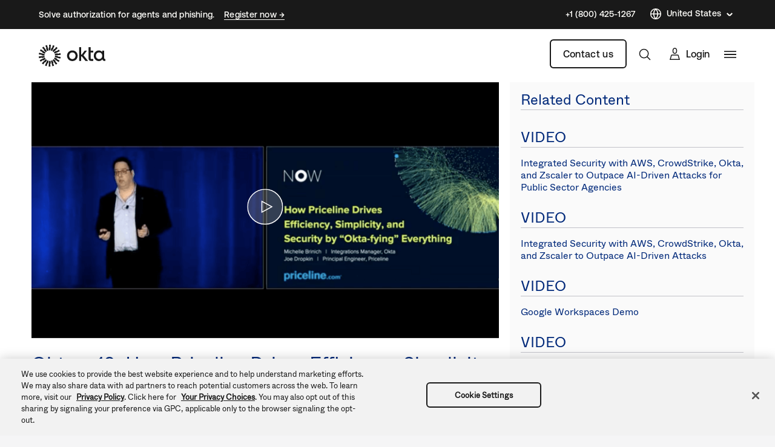

--- FILE ---
content_type: text/css
request_url: https://www.okta.com/sites/default/files/css/css_NbeH4ZmCbmUOOr4W-xJKxnSNO9vLTJegEXgl1SfIH3I.css
body_size: 7160
content:
table.ck__TableBasic{border-collapse:collapse;border-spacing:0;border-color:#d7d7dc}table.ck__TableBasic tbody{display:table-row-group;vertical-align:middle;border:1px solid #d7d7dc}table.ck__TableBasic th{font-size:15px;font-weight:100;padding:18px 12px;border-style:solid;border-width:1px;overflow:hidden;word-break:normal;border-color:#d7d7dc;color:#6e6e78;background-color:#fff;vertical-align:middle;text-align:center}table.ck__TableBasic th.th-dark-gray{background-color:#c1c1c8;color:#fff}table.ck__TableBasic tr.tr-gray-row td,table.ck__TableBasic tr:nth-child(odd) td{background-color:#f5f5f6}table.ck__TableBasic td{font-size:15px;padding:18px 12px;border-style:solid;border-width:1px;overflow:hidden;word-break:normal;border-color:#d7d7dc;color:#6e6e78;background-color:#fff;vertical-align:top}table.ck__TableBasic td.td-header{background-color:#f5f5f6;vertical-align:middle;text-align:center}span.ck__text-color-dark{color:#191919}span.ck__text-color-alt-1{color:#6B665F}span.ck__text-color-alt-2{color:#F6F1E7;background-color:black}span.ck__text-color-light{color:#FFFEFA;background-color:black}li.cke_panel_listItem a span{font-size:1em !important}span.ck__display-1{font-size:128px}span.ck__display-2{font-size:112px}span.ck__display-3{font-size:96px}span.ck__display-4{font-size:80px}span.ck__display-5{font-size:72px}span.ck__title-1{font-size:64px}span.ck__title-2{font-size:56px}span.ck__title-3{font-size:48px}span.ck__title-4{font-size:40px}span.ck__body-1{font-size:32px}span.ck__body-2{font-size:24px}span.ck__body-3{font-size:20px}span.ck__body-4{font-size:16px}span.ck__body-5{font-size:14px}span.ck__medium-1{font-size:32px;font-weight:bold}span.ck__medium-2{font-size:24px;font-weight:bold}span.ck__medium-3{font-size:20px;font-weight:bold}span.ck__medium-4{font-size:16px;font-weight:bold}span.ck__medium-5{font-size:14px;font-weight:bold}ul.ck-cc-none-2{-webkit-column-count:2;-moz-column-count:2;column-count:2;list-style:none;margin:0;padding:0}ul.ck-cc-none-2 li{margin:0 0 .375rem;padding:0}img{max-width:100%;height:auto}
.chosen-container{position:relative;display:inline-block;vertical-align:middle;-webkit-user-select:none;-moz-user-select:none;-ms-user-select:none;user-select:none}.chosen-container-active{outline:3px solid #92BCFF}.chosen-container-active .chosen-drop{outline:3px solid #92BCFF}.chosen-container-active .chosen-single{z-index:9999}.chosen-container *{-webkit-box-sizing:border-box;box-sizing:border-box}.chosen-container .chosen-drop{position:absolute;top:100%;z-index:1010;padding:10px 0;width:100%;overflow:hidden;border:1px solid rgba(0,41,122,0.5);border-radius:0;background:#fff;clip:rect(0,0,0,0);-webkit-clip-path:inset(100% 100%);clip-path:inset(100% 100%)}.chosen-container.chosen-with-drop .chosen-drop{clip:auto;-webkit-clip-path:none;clip-path:none}.chosen-container a{cursor:pointer}.chosen-container .search-choice .group-name,.chosen-container .chosen-single .group-name{margin-right:4px;overflow:hidden;white-space:nowrap;-o-text-overflow:ellipsis;text-overflow:ellipsis;font-weight:normal;color:#999999}.chosen-container .search-choice .group-name:after,.chosen-container .chosen-single .group-name:after{content:':';padding-left:2px;vertical-align:top}.chosen-container-single .chosen-single{position:relative;padding:0 0 0 14px;-ms-flex-preferred-size:20%;flex-basis:20%;height:38px;line-height:34px;overflow:hidden;display:block;border:1px solid #AAAAB4;background-color:#F2F5FF;white-space:nowrap;color:#00297a;text-decoration:none}.chosen-container-single .chosen-single span{display:block;overflow:hidden;margin-right:26px;-o-text-overflow:ellipsis;text-overflow:ellipsis;font-weight:normal;white-space:nowrap}.chosen-container-single .chosen-single abbr{position:absolute;top:6px;right:26px;display:block;width:12px;height:12px;background:url(/themes/custom/okta_www_theme/images/chosen-sprite.png) -42px 1px no-repeat;font-size:1px}.chosen-container-single .chosen-single abbr:hover{background-position:-42px -10px}.chosen-container-single .chosen-single div{position:absolute;top:0;right:0;display:block;width:30px;height:100%}.chosen-container-single .chosen-single div b{display:block;width:100%;height:100%;background:url(/themes/custom/okta_www_theme/images/carrot.svg) no-repeat scroll center transparent;background-size:12px}.chosen-container-single.chosen-disabled .chosen-single abbr:hover{background-position:-42px -10px}.chosen-container-single .chosen-default{background-color:#fff;color:#00297a;font-weight:normal}.chosen-container-single .chosen-single-with-deselect span{margin-right:38px}.chosen-container-single .chosen-search{position:relative;z-index:1010;margin:0;padding:3px 4px;white-space:nowrap}.chosen-container-single .chosen-search input[type="text"]{margin:1px 0;padding:4px 20px 4px 5px;width:100%;height:auto;outline:0;border:1px solid #aaa;border-radius:3px;background:url(/themes/custom/okta_www_theme/images/chosen-sprite.png) no-repeat 100% -20px;font-size:1em;font-family:sans-serif;line-height:normal}.chosen-container-single .chosen-drop{margin-top:-1px;background-clip:padding-box}.chosen-container-single.chosen-container-single-nosearch .chosen-search{position:absolute;clip:rect(0,0,0,0);-webkit-clip-path:inset(100% 100%);clip-path:inset(100% 100%)}.chosen-container .chosen-results{color:#00297a;position:relative;overflow-x:hidden;overflow-y:auto;margin:0;padding:0;max-height:240px;-webkit-overflow-scrolling:touch}.chosen-container .chosen-results li{display:none;margin:0;padding:5px 10px;height:auto;line-height:20px;font-size:15px;list-style:none;word-wrap:break-word;-webkit-transition:0.4s background;-o-transition:0.4s background;transition:0.4s background;-webkit-touch-callout:none}.chosen-container .chosen-results li.active-result{display:list-item;cursor:pointer}.chosen-container .chosen-results li.disabled-result{display:list-item;color:#ccc;cursor:default}.chosen-container .chosen-results li.highlighted{background:#F2F5FF}.chosen-container .chosen-results li.no-results{color:#777;display:list-item;background:#f5f5f6}.chosen-container .chosen-results li.group-result{display:list-item;font-weight:bold;cursor:default}.chosen-container .chosen-results li.group-option{padding-left:15px}.chosen-container .chosen-results li em{font-style:normal;text-decoration:underline}.chosen-container-multi .chosen-choices{position:relative;overflow:hidden;margin:0;padding:0 5px;width:100%;height:auto;border:1px solid #aaa;background-color:#fff;background-image:-webkit-gradient(linear,left top,left bottom,color-stop(1%,#eee),color-stop(15%,#fff));background-image:-o-linear-gradient(#eee 1%,#fff 15%);background-image:linear-gradient(#eee 1%,#fff 15%);cursor:text}.chosen-container-multi .chosen-choices li{float:left;list-style:none}.chosen-container-multi .chosen-choices li.search-field{margin:0;padding:0;white-space:nowrap}.chosen-container-multi .chosen-choices li.search-field input[type="text"]{margin:1px 0;padding:0;height:25px;outline:0;border:0 !important;background:transparent !important;-webkit-box-shadow:none;box-shadow:none;color:#999;font-size:100%;font-family:sans-serif;line-height:normal;border-radius:0;width:25px}.chosen-container-multi .chosen-choices li.search-choice{position:relative;margin:3px 5px 3px 0;padding:3px 20px 3px 5px;border:1px solid #aaa;max-width:100%;border-radius:3px;background-color:#eeeeee;background-image:-webkit-gradient(linear,left top,left bottom,color-stop(20%,#f4f4f4),color-stop(50%,#f0f0f0),color-stop(52%,#e8e8e8),to(#eee));background-image:-o-linear-gradient(#f4f4f4 20%,#f0f0f0 50%,#e8e8e8 52%,#eee 100%);background-image:linear-gradient(#f4f4f4 20%,#f0f0f0 50%,#e8e8e8 52%,#eee 100%);background-size:100% 19px;background-repeat:repeat-x;background-clip:padding-box;-webkit-box-shadow:0 0 2px #fff inset,0 1px 0 rgba(0,0,0,0.05);box-shadow:0 0 2px #fff inset,0 1px 0 rgba(0,0,0,0.05);color:#333;line-height:13px;cursor:default}.chosen-container-multi .chosen-choices li.search-choice span{word-wrap:break-word}.chosen-container-multi .chosen-choices li.search-choice .search-choice-close{position:absolute;top:4px;right:3px;display:block;width:12px;height:12px;background:url(/themes/custom/okta_www_theme/images/chosen-sprite.png) -42px 1px no-repeat;font-size:1px}.chosen-container-multi .chosen-choices li.search-choice .search-choice-close:hover{background-position:-42px -10px}.chosen-container-multi .chosen-choices li.search-choice-disabled{padding-right:5px;border:1px solid #ccc;background-color:#e4e4e4;background-image:-webkit-gradient(linear,left top,left bottom,color-stop(20%,#f4f4f4),color-stop(50%,#f0f0f0),color-stop(52%,#e8e8e8),to(#eee));background-image:-o-linear-gradient(#f4f4f4 20%,#f0f0f0 50%,#e8e8e8 52%,#eee 100%);background-image:linear-gradient(#f4f4f4 20%,#f0f0f0 50%,#e8e8e8 52%,#eee 100%);color:#666}.chosen-container-multi .chosen-choices li.search-choice-focus{background:#d4d4d4}.chosen-container-multi .chosen-choices li.search-choice-focus .search-choice-close{background-position:-42px -10px}.chosen-container-multi .chosen-results{margin:0;padding:0}.chosen-container-multi .chosen-drop .result-selected{display:list-item;color:#ccc;cursor:default}.chosen-container-active.chosen-with-drop .chosen-single{background-color:#f5f5f6}.chosen-container-active.chosen-with-drop .chosen-single div b{background-image:url(/themes/custom/okta_www_theme/images/carrot--up.svg)}.chosen-disabled{opacity:0.5 !important;cursor:default}.chosen-disabled .chosen-single{cursor:default}.chosen-disabled .chosen-choices .search-choice .search-choice-close{cursor:default}.chosen-rtl{text-align:right}.chosen-rtl .chosen-single{overflow:visible;padding:0 8px 0 0}.chosen-rtl .chosen-single span{margin-right:0;margin-left:26px;direction:rtl}.chosen-rtl .chosen-single div{right:auto;left:3px}.chosen-rtl .chosen-single abbr{right:auto;left:26px}.chosen-rtl .chosen-single-with-deselect span{margin-left:38px}.chosen-rtl .chosen-choices li{float:right}.chosen-rtl .chosen-choices li.search-field input[type="text"]{direction:rtl}.chosen-rtl .chosen-choices li.search-choice{margin:3px 5px 3px 0;padding:3px 5px 3px 19px}.chosen-rtl .chosen-choices li.search-choice .search-choice-close{right:auto;left:4px}.chosen-rtl.chosen-container-single .chosen-results{margin:0 0 4px 4px;padding:0 4px 0 0}.chosen-rtl .chosen-results li.group-option{padding-right:15px;padding-left:0}.chosen-rtl.chosen-container-active.chosen-with-drop .chosen-single div{border-right:none}.chosen-rtl .chosen-search input[type="text"]{padding:4px 5px 4px 20px;background:url(/themes/custom/okta_www_theme/images/chosen-sprite.png) no-repeat -30px -20px;direction:rtl}.chosen-rtl.chosen-container-single .chosen-single div b{background-position:6px 2px}.chosen-rtl.chosen-container-single.chosen-with-drop .chosen-single div b{background-position:-12px 2px}@media only screen and (-webkit-min-device-pixel-ratio:1.5),only screen and (-o-min-device-pixel-ratio:3/2),only screen and (min-resolution:144dpi),only screen and (min-resolution:1.5dppx){.chosen-rtl .chosen-search input[type="text"],.chosen-container-single .chosen-single abbr,.chosen-container-single .chosen-search input[type="text"],.chosen-container-multi .chosen-choices .search-choice .search-choice-close,.chosen-container .chosen-results-scroll-down span,.chosen-container .chosen-results-scroll-up span{background-image:url(/themes/custom/okta_www_theme/images/chosen-sprite%402x.png) !important;background-size:52px 37px !important;background-repeat:no-repeat !important}}
.LanguageSwitcher{position:relative}.LanguageSwitcher ul{background:#fff;position:absolute;bottom:40px;width:180px;border:1px solid #c3c3c9}.LanguageSwitcher li{padding:5px 5px 5px 15px}@media (max-width:767.98px){.LanguageSwitcher li{border-right:none}}.LanguageSwitcher li:hover{background-color:#f0f4fe}.LanguageSwitcher li a{display:block;color:#00297a;text-decoration:none;font-size:16px;height:26px;line-height:26px}.LanguageSwitcher--alternate ul{padding:8px 0;border:1px solid;border-color:rgba(255,254,250,0.1);-webkit-box-shadow:0px 32px 80px rgba(0,0,0,0.08),0px 12px 32px rgba(0,0,0,0.04);box-shadow:0px 32px 80px rgba(0,0,0,0.08),0px 12px 32px rgba(0,0,0,0.04);background-color:#fffefa;border-radius:6px}.LanguageSwitcher--alternate ul li:hover{background-color:rgba(175,171,161,0.25)}.LanguageSwitcher--alternate ul li a{display:-webkit-box;display:-ms-flexbox;display:flex;-webkit-box-align:center;-ms-flex-align:center;align-items:center}.is-inactive .LanguageSwitcher ul{border:0;clip:rect(1px 1px 1px 1px);clip:rect(1px,1px,1px,1px);height:1px;margin:-1px;overflow:hidden;padding:0;position:absolute;width:1px}#footer__language-content span{color:#fff;padding-left:5px;cursor:pointer;position:relative}@media not all and (min-resolution:0.001dpcm){#footer__language-content span{padding-left:0}}#footer__language-content span:before,#footer__language-content span:after{content:"";width:6px;height:1px;background-color:#fff;position:absolute;top:50%;right:-15px;-webkit-transition:all 0.2s linear;-o-transition:all 0.2s linear;transition:all 0.2s linear}#footer__language-content span:before{-webkit-transform:rotate(-45deg);-ms-transform:rotate(-45deg);transform:rotate(-45deg)}#footer__language-content span:after{right:-19px;-webkit-transform:rotate(45deg);-ms-transform:rotate(45deg);transform:rotate(45deg)}#footer__language-content svg{cursor:pointer;stroke:#fff;width:16px;height:16px;vertical-align:middle}#footer__language-content svg path{stroke:#fff}#footer__language-content svg circle{stroke:#fff}#footer__language-content.is-inactive span:before{-webkit-transform:rotate(45deg);-ms-transform:rotate(45deg);transform:rotate(45deg)}#footer__language-content.is-inactive span:after{-webkit-transform:rotate(-45deg);-ms-transform:rotate(-45deg);transform:rotate(-45deg)}@media (max-width:991.98px){#footer__language-content{margin:0 auto 2em}}#header__language-content{display:-webkit-box;display:-ms-flexbox;display:flex;-webkit-box-align:center;-ms-flex-align:center;align-items:center;padding-right:25px;margin-top:-2px}#header__language-content span{color:#00297a;padding-left:5px;cursor:pointer;position:relative;display:inline-block}#header__language-content span:before,#header__language-content span:after{content:"";width:6px;height:1px;background-color:#00297a;position:absolute;top:50%;right:-15px;-webkit-transition:all 0.2s linear;-o-transition:all 0.2s linear;transition:all 0.2s linear}#header__language-content span:before{-webkit-transform:rotate(-45deg);-ms-transform:rotate(-45deg);transform:rotate(-45deg)}#header__language-content span:after{right:-19px;-webkit-transform:rotate(45deg);-ms-transform:rotate(45deg);transform:rotate(45deg)}#header__language-content svg{cursor:pointer;stroke:#00297a;-webkit-box-flex:1;-ms-flex:1 0 16px;flex:1 0 16px;width:16px;height:16px}#header__language-content svg path{stroke:#00297a}#header__language-content svg circle{stroke:#00297a}#header__language-content .LanguageSwitcher ul{bottom:auto;top:1rem;z-index:100;right:-20px}#header__language-content .LanguageSwitcher ul li,#header__language-content .LanguageSwitcher ul a{border:none !important;color:#00297a !important}.u-bgColor--00297a #header__language-content span{color:#fff}.u-bgColor--00297a #header__language-content span:before,.u-bgColor--00297a #header__language-content span:after{background-color:#fff}.u-bgColor--00297a #header__language-content svg{stroke:#fff}.u-bgColor--00297a #header__language-content svg path{stroke:#fff}.u-bgColor--00297a #header__language-content svg circle{stroke:#fff}#header__language-content.is-inactive span:before{-webkit-transform:rotate(45deg);-ms-transform:rotate(45deg);transform:rotate(45deg)}#header__language-content.is-inactive span:after{-webkit-transform:rotate(-45deg);-ms-transform:rotate(-45deg);transform:rotate(-45deg)}@media (max-width:767.98px){#header__language-content{display:none}}#header__language-content.header__language-content--alternate *{font-family:"Aeonik Regular","-apple-system","BlinkMacSystemFont","Segoe UI","Roboto","Oxygen-Sans","Ubuntu","Cantarell","Helvetica Neue",sans-serif}#header__language-content.header__language-content--alternate:hover span{border-color:#fffefa}#header__language-content.header__language-content--alternate span{color:#fffefa;border-bottom:1px solid;border-color:transparent;line-height:19.6px;-webkit-transition:all 0.3s ease;-o-transition:all 0.3s ease;transition:all 0.3s ease;font-weight:500}#header__language-content.header__language-content--alternate span:before,#header__language-content.header__language-content--alternate span:after{height:1.5px;background-color:#fffefa}#header__language-content.header__language-content--alternate svg{stroke:#fffefa;-webkit-box-flex:1;-ms-flex:1 0 20px;flex:1 0 20px;width:20px;height:20px}#header__language-content.header__language-content--alternate svg path{stroke:#fffefa}#header__language-content.header__language-content--alternate svg circle{stroke:#fffefa}#header__language-content.header__language-content--alternate .language-link{color:#191919 !important}.footer_alternate .LanguageSwitcher--alternate *{font-family:"Aeonik Regular","-apple-system","BlinkMacSystemFont","Segoe UI","Roboto","Oxygen-Sans","Ubuntu","Cantarell","Helvetica Neue",sans-serif}.footer_alternate .LanguageSwitcher--alternate:hover span{border-color:#fffefa}.footer_alternate .LanguageSwitcher--alternate span{color:#fffefa;border-bottom:1px solid;border-color:transparent;line-height:19.6px;-webkit-transition:all 0.3s ease;-o-transition:all 0.3s ease;transition:all 0.3s ease;font-weight:500}.footer_alternate .LanguageSwitcher--alternate span:before,.footer_alternate .LanguageSwitcher--alternate span:after{height:1.5px;background-color:#fffefa}.footer_alternate .LanguageSwitcher--alternate svg{stroke:#fffefa;-webkit-box-flex:1;-ms-flex:1 0 20px;flex:1 0 20px;width:20px;height:20px}.footer_alternate .LanguageSwitcher--alternate svg path{stroke:#fffefa}.footer_alternate .LanguageSwitcher--alternate svg circle{stroke:#fffefa}.footer_alternate .LanguageSwitcher--alternate .language-link,.footer_alternate .LanguageSwitcher--alternate .is-untranslated{color:#191919 !important}
.lazyload{visibility:hidden}.lazyloaded{visibility:visible}
@font-face{font-family:'Aeonik-Regular';src:url("/themes/custom/okta_www_theme/fonts/Aeonik/Aeonik-Regular.woff2") format("woff2");src:url("/themes/custom/okta_www_theme/fonts/Aeonik/Aeonik-Regular.woff") format("woff")}@font-face{font-family:'Aeonik-Medium';src:url("/themes/custom/okta_www_theme/fonts/Aeonik/Aeonik-Medium.woff2") format("woff2");src:url("/themes/custom/okta_www_theme/fonts/Aeonik/Aeonik-Medium.woff") format("woff")}.OktaShare{margin-top:6rem;position:relative;padding-bottom:8.25rem}.Job .OktaShare{margin-top:0}@media (min-width:800px){.OktaShare{padding-left:40px}}@media (min-width:1200px){.OktaShare{padding-left:15px;padding-bottom:9rem}}.Job .OktaShare header{margin-bottom:2rem}.Job .OktaShare span{font-family:"Aeonik-Medium","-apple-system","BlinkMacSystemFont","Segoe UI","Roboto","Oxygen-Sans","Ubuntu","Cantarell","Helvetica Neue",sans-serif;color:#191919;font-weight:500}.Job .OktaShare .block-okta-share{display:-webkit-box;display:-ms-flexbox;display:flex;-webkit-box-align:center;-ms-flex-align:center;align-items:center;position:static;height:3.25rem;border-top:1px solid rgba(134,133,131,0.14);border-bottom:1px solid rgba(134,133,131,0.14);padding:1rem 0;margin-bottom:2rem}@media (min-width:992px){.Job .OktaShare .block-okta-share{width:50%}}.Job .OktaShare .block-okta-share .okta-social-sharing-block__sticky{left:auto}@media (min-width:800px){.Job .OktaShare .block-okta-share .okta-social-sharing-block__sticky{left:auto}}.Job .OktaShare .block-okta-share .social-sharing-buttons__sticky{display:-webkit-box;display:-ms-flexbox;display:flex}.Job .OktaShare .block-okta-share .social-sharing-buttons a,.Job .OktaShare .block-okta-share .social-sharing-buttons__button{margin-bottom:0;margin-right:1rem}.Job .OktaShare .block-okta-share .social-sharing-buttons a .share__icon svg path,.Job .OktaShare .block-okta-share .social-sharing-buttons__button .share__icon svg path{fill:#191919}.Job .OktaShare .block-okta-share .share__icon{border:none;border-radius:0%}.Job .OktaShare .block-okta-share .share__icon svg{width:18px;height:18px}.Job .OktaShare .row .col-lg-7 h1{line-height:3rem}.Job .OktaShare .row .col-lg-7 h1 span{font-family:"Aeonik-Regular","-apple-system","BlinkMacSystemFont","Segoe UI","Roboto","Oxygen-Sans","Ubuntu","Cantarell","Helvetica Neue",sans-serif;color:#191919;font-size:2.5rem}.Job .OktaShare .row .col-lg-7 span{color:#191919}.Job .OktaShare .row .col-lg-7 article,.Job .OktaShare .row .col-lg-7 div,.Job .OktaShare .row .col-lg-7 p,.Job .OktaShare .row .col-lg-7 span,.Job .OktaShare .row .col-lg-7 ul,.Job .OktaShare .row .col-lg-7 li,.Job .OktaShare .row .col-lg-7 strong,.Job .OktaShare .row .col-lg-7 a,.Job .OktaShare .row .col-lg-7 h2,.Job .OktaShare .row .col-lg-7 h3,.Job .OktaShare .row .col-lg-7 h6{font-family:"Aeonik-Regular","-apple-system","BlinkMacSystemFont","Segoe UI","Roboto","Oxygen-Sans","Ubuntu","Cantarell","Helvetica Neue",sans-serif;color:#191919}.Job .OktaShare .row .col-lg-7 a:hover{color:#3F59E4}@media (min-width:992px){.Job .OktaShare .row .col-lg-7{padding-right:3.5rem}}.Job .OktaShare .row .col-lg-7 .Author__byline-author-image{border-radius:8px}.Job .OktaShare .row .col-lg-7 .Author__byline-author-image:before{border-radius:0%;top:0;left:0;height:100%;width:100%;border-radius:8px;background-image:url("/themes/custom/okta_www_theme/images/okta-logo.png");background-size:cover;background-repeat:no-repeat;background-position:center}.Job .OktaShare .row .col-lg-7 .Author__byline-author-image:after{background-color:transparent}.Job .OktaShare .row .col-lg-5{font-family:"Aeonik-Medium","-apple-system","BlinkMacSystemFont","Segoe UI","Roboto","Oxygen-Sans","Ubuntu","Cantarell","Helvetica Neue",sans-serif;color:#191919;padding-top:3.5rem}@media (min-width:992px){.Job .OktaShare .row .col-lg-5{padding-top:0;padding-right:0;padding-left:0;top:-18.5rem}}@media (min-width:1200px){.Job .OktaShare .row .col-lg-5{padding-left:3.5rem}}.Job .OktaShare .row .col-lg-5 h3{font-family:"Aeonik-Medium","-apple-system","BlinkMacSystemFont","Segoe UI","Roboto","Oxygen-Sans","Ubuntu","Cantarell","Helvetica Neue",sans-serif;color:#191919;font-weight:500;font-size:1.5rem}.Job .OktaShare .row .col-lg-5 article,.Job .OktaShare .row .col-lg-5 div,.Job .OktaShare .row .col-lg-5 p,.Job .OktaShare .row .col-lg-5 span,.Job .OktaShare .row .col-lg-5 ul,.Job .OktaShare .row .col-lg-5 li,.Job .OktaShare .row .col-lg-5 strong,.Job .OktaShare .row .col-lg-5 a{font-family:"Aeonik-Medium","-apple-system","BlinkMacSystemFont","Segoe UI","Roboto","Oxygen-Sans","Ubuntu","Cantarell","Helvetica Neue",sans-serif;color:#191919}.Job .OktaShare .row .col-lg-5 #edit-resume--description,.Job .OktaShare .row .col-lg-5 #edit-cover-letter--description{font-family:"Aeonik-Regular","-apple-system","BlinkMacSystemFont","Segoe UI","Roboto","Oxygen-Sans","Ubuntu","Cantarell","Helvetica Neue",sans-serif;color:#191919;font-size:0.875rem}.Job .OktaShare .row .col-lg-5 .Job__formwrapper{padding:3rem;border:1px solid #AFABA1;border-radius:1.5rem}.Job .OktaShare .row .col-lg-5 .Job__formwrapper>fieldset legend{margin-left:0}.Job .OktaShare .row .col-lg-5 .Job__formwrapper label span{margin-bottom:8px}.Job .OktaShare .row .col-lg-5 .Job__formwrapper fieldset{margin-bottom:1rem}.Job .OktaShare .row .col-lg-5 .Job__formwrapper input[type="file"]::file-selector-button{border-radius:6px;height:3rem;font-size:1rem;-webkit-box-sizing:border-box;box-sizing:border-box;font-family:"Aeonik-Medium","-apple-system","BlinkMacSystemFont","Segoe UI","Roboto","Oxygen-Sans","Ubuntu","Cantarell","Helvetica Neue",sans-serif;color:#191919;border:1.5px solid #191919;background-color:#fff;font-weight:500;cursor:pointer}.Job .OktaShare .row .col-lg-5 .Job__formwrapper input[type="file"]::file-selector-button:hover{color:#3F59E4;border-color:#3F59E4}.Job .OktaShare .row .col-lg-5 .Job__formwrapper #edit-resume-upload,.Job .OktaShare .row .col-lg-5 .Job__formwrapper #edit-cover-letter-upload{font-size:0.875rem}.Job .OktaShare .row .col-lg-5 .Job__formwrapper #edit-resume-format,.Job .OktaShare .row .col-lg-5 .Job__formwrapper #edit-cover-format{padding:0}.Job .OktaShare .row .col-lg-5 .Job__formwrapper #edit-resume-format label,.Job .OktaShare .row .col-lg-5 .Job__formwrapper #edit-cover-format label{border-radius:6px;height:3rem;font-size:1rem;-webkit-box-sizing:border-box;box-sizing:border-box;border:1.5px solid #191919;-ms-flex-line-pack:center;align-content:center}.Job .OktaShare .row .col-lg-5 .Job__formwrapper #edit-resume-format label span,.Job .OktaShare .row .col-lg-5 .Job__formwrapper #edit-cover-format label span{font-weight:500}.Job .OktaShare .row .col-lg-5 .Job__formwrapper #edit-resume-format input[type="radio"]+label:hover span,.Job .OktaShare .row .col-lg-5 .Job__formwrapper #edit-cover-format input[type="radio"]+label:hover span{color:#3F59E4}.Job .OktaShare .row .col-lg-5 .Job__formwrapper #edit-resume-format input[type="radio"]+label:hover,.Job .OktaShare .row .col-lg-5 .Job__formwrapper #edit-cover-format input[type="radio"]+label:hover{border-color:#3F59E4}.Job .OktaShare .row .col-lg-5 .Job__formwrapper #edit-resume-format input[type="radio"]:checked+label,.Job .OktaShare .row .col-lg-5 .Job__formwrapper #edit-cover-format input[type="radio"]:checked+label{background-color:#191919;color:#fffefa}.Job .OktaShare .row .col-lg-5 .Job__formwrapper #edit-resume-format input[type="radio"]:checked+label:hover span,.Job .OktaShare .row .col-lg-5 .Job__formwrapper #edit-cover-format input[type="radio"]:checked+label:hover span{color:#fff}.Job .OktaShare .row .col-lg-5 .Job__formwrapper #edit-resume-format input[type="radio"]:checked+label:hover,.Job .OktaShare .row .col-lg-5 .Job__formwrapper #edit-cover-format input[type="radio"]:checked+label:hover{background-color:#3F59E4;border-color:#3F59E4}.Job .OktaShare .row .col-lg-5 .Job__formwrapper .form-checkboxes input[type="checkbox"]+label.option::after{border-color:#191919}.Job .OktaShare .row .col-lg-5 .Job__formwrapper .form-checkboxes input[type="checkbox"]:checked+label.option::after{background-color:#191919}.Job .OktaShare .row .col-lg-5 #edit-resume-format--wrapper,.Job .OktaShare .row .col-lg-5 #edit-cover-format--wrapper,.Job .OktaShare .row .col-lg-5 #ajax-wrapper,.Job .OktaShare .row .col-lg-5 .form-item-cover-letter,.Job .OktaShare .row .col-lg-5 .form-item-resume-text,.Job .OktaShare .row .col-lg-5 .form-item-cover-letter-text{border:0;padding:0}.Job .OktaShare .row .col-lg-5 #edit-resume-format--wrapper legend,.Job .OktaShare .row .col-lg-5 #edit-cover-format--wrapper legend,.Job .OktaShare .row .col-lg-5 #ajax-wrapper legend,.Job .OktaShare .row .col-lg-5 .form-item-cover-letter legend,.Job .OktaShare .row .col-lg-5 .form-item-resume-text legend,.Job .OktaShare .row .col-lg-5 .form-item-cover-letter-text legend{margin-left:0;padding:0;margin-bottom:1rem}.Job .OktaShare .row .col-lg-5 #edit-submit-button{border-radius:6px;height:3rem;font-size:1rem;-webkit-box-sizing:border-box;box-sizing:border-box;font-family:"Aeonik-Medium","-apple-system","BlinkMacSystemFont","Segoe UI","Roboto","Oxygen-Sans","Ubuntu","Cantarell","Helvetica Neue",sans-serif;color:#fffefa;font-weight:500;border:1.5px solid #191919;-ms-flex-line-pack:center;align-content:center;background-color:#191919;width:100%}.Job .OktaShare .row select,.Job .OktaShare .row input{border-radius:6px;height:3rem;font-size:1rem;-webkit-box-sizing:border-box;box-sizing:border-box;color:#191919}.block-okta-share{position:-webkit-sticky;position:sticky;top:212px}.block-okta-share .okta-social-sharing-block__sticky{width:-webkit-fit-content;width:-moz-fit-content;width:fit-content;position:absolute;left:-70px}@media (min-width:800px){.block-okta-share .okta-social-sharing-block__sticky{left:-60px}}@media (max-width:800px){.block-okta-share .okta-social-sharing-block__sticky{display:none}}.block-okta-share .okta-social-sharing-block__inline{position:-webkit-sticky;position:sticky;margin-top:16px}.block-okta-share .social-sharing-buttons__inline{display:-webkit-box;display:-ms-flexbox;display:flex}.block-okta-share .social-sharing-buttons a,.block-okta-share .social-sharing-buttons__button{text-decoration:none;margin:0 0 16px 16px;display:-webkit-box;display:-ms-flexbox;display:flex;-webkit-box-pack:center;-ms-flex-pack:center;justify-content:center;-webkit-box-align:center;-ms-flex-align:center;align-items:center}.block-okta-share .share__icon{height:30px;width:30px;text-align:center;line-height:inherit !important;border:1px solid #00297a;display:inline-block;padding:0.25rem;border-radius:100%}
.TabContent{display:-webkit-box;display:-ms-flexbox;display:flex;-webkit-box-orient:vertical;-webkit-box-direction:normal;-ms-flex-direction:column;flex-direction:column;width:100%}.TabContent__header{display:-webkit-box;display:-ms-flexbox;display:flex;-webkit-box-pack:justify;-ms-flex-pack:justify;justify-content:space-between;border-bottom:2px solid #e6e6e8;font-weight:600}.TabContent__share{display:-webkit-box;display:-ms-flexbox;display:flex;-webkit-box-align:center;-ms-flex-align:center;align-items:center}.TabContent__tabs{display:-webkit-box;display:-ms-flexbox;display:flex}.TabContent__tab{padding-right:1rem;margin-right:5px;margin-bottom:-2px;cursor:pointer}.TabContent__tab:nth-of-type(n+2){padding-left:5px}.TabContent__tab.is-active{border-bottom:2px solid #00297a}.TabContent__content-wrapper{display:-webkit-box;display:-ms-flexbox;display:flex;margin-top:1.5rem}.TabContent__content{display:none;max-height:500px;overflow-y:auto;padding-right:1.5rem}.TabContent__content p{font-weight:300}.TabContent__content.is-active{display:block}
.VideoFull .row{margin-left:-30px;margin-right:-30px}.VideoFull .col-12{padding-left:30px;padding-right:30px}.VideoFull .vimeo-player-wrapper{position:relative}.VideoFull .vimeo-player{position:absolute;width:100%;max-width:100%}.VideoFull__title{font-size:1.95003rem}
.RelatedVideoContent h4{border-bottom:1px solid #c1c1c8}.RelatedVideoContent__sidebar-content-list{padding-top:1rem;padding-left:0}.RelatedVideoContent__sidebar-content-list li{list-style-type:none;margin-bottom:1.5rem}.RelatedVideoContent__sidebar-content-list li a{color:#00297a}.RelatedVideoContent__sidebar-content-list li h4{color:#00297a;margin-bottom:1rem;text-transform:uppercase}.RelatedVideoContent__sidebar-content-list li p{font-weight:400;line-height:1.25}
.VideoPlayer__video.overlay-hidden{visibility:hidden}.VideoPlayer__video.overlay-hidden .VideoPlayer__player{visibility:visible;position:relative}.VideoPlayer__video.overlay-hidden .VideoPlayer__image{display:none}.VideoPlayer__image:hover{cursor:pointer}.VideoPlayer__player{visibility:hidden;position:absolute}.VideoPlayer__placeholder{background:#ebebed}.VideoPlayer__placeholder:before{background:#00297a;border-radius:100%;content:"";left:50%;opacity:0.5;padding-bottom:40%;position:absolute;top:50%;-webkit-transform:translate(-50%,-50%);-ms-transform:translate(-50%,-50%);transform:translate(-50%,-50%);width:40%;z-index:1}.VideoPlayer__placeholder:after{background:#ebebed;border-radius:100%;content:"";left:50%;padding-bottom:20%;position:absolute;top:50%;-webkit-transform:translate(-50%,-50%);-ms-transform:translate(-50%,-50%);transform:translate(-50%,-50%);width:20%;z-index:1}
.has-promo .HeaderPromo{display:block;width:100%}.HeaderPromo .HeaderPromo__wrapper.container{-webkit-box-pack:justify;-ms-flex-pack:justify;justify-content:space-between}.HeaderPromo .nav-bar-support{margin-right:25px}.HeaderPromo .nav-bar-support a{font-weight:600}@media all and (max-width:820px){.HeaderPromo .nav-bar-support{display:none}}.HeaderPromo #homepage-top-promo{width:100%;text-align:left;margin-bottom:20px;padding:8px 0;font-size:14px;position:relative;-webkit-transition:border 0.5s ease;-o-transition:border 0.5s ease;transition:border 0.5s ease;height:42px}.HeaderPromo #homepage-top-promo a{text-decoration:none;border-bottom:1px solid #00297a;color:#00297a;-webkit-transition:all 0.3s ease;-o-transition:all 0.3s ease;transition:all 0.3s ease}.HeaderPromo #homepage-top-promo a:hover{color:#1662DD;border-bottom:1px solid #1662DD}.HeaderPromo #homepage-top-promo.gradient-blue{background:#001497;background:-webkit-gradient(linear,left top,right top,color-stop(0,#001497),to(#007dc1));background:-o-linear-gradient(left,#001497 0,#007dc1 100%);background:linear-gradient(to right,#001497 0,#007dc1 100%);color:#fff}.HeaderPromo #homepage-top-promo.gradient-blue .Promo__text p{color:#fff}.HeaderPromo #homepage-top-promo.gradient-blue .Promo__cta{color:#fff}.HeaderPromo #homepage-top-promo.gradient-blue .Promo__cta a{color:#fff}.HeaderPromo #homepage-top-promo.gradient-blue .Promo__cta a:hover{color:#92BCFF}.HeaderPromo #homepage-top-promo.u-bgColor--00297a{color:#fff}.HeaderPromo #homepage-top-promo.u-bgColor--00297a a{color:#fff;border-bottom:1px solid #fff}.HeaderPromo #homepage-top-promo.u-bgColor--00297a a:hover{color:#1662DD;border-bottom:1px solid #1662DD}.HeaderPromo #homepage-top-promo p{margin-bottom:0;vertical-align:top}.HeaderPromo #homepage-top-promo .Promo__items{position:relative;margin-right:1rem;-webkit-box-flex:1;-ms-flex:1 1 auto;flex:1 1 auto}.HeaderPromo #homepage-top-promo .Promo__item{display:-webkit-box;display:-ms-flexbox;display:flex;-webkit-box-align:center;-ms-flex-align:center;align-items:center}.HeaderPromo #homepage-top-promo .Promo__item:not(:first-child){display:none}.HeaderPromo #homepage-top-promo .Promo__text{display:inline-block;margin-right:1rem;vertical-align:top;max-width:75%}.HeaderPromo #homepage-top-promo .Promo__text p{white-space:nowrap;overflow:hidden;-o-text-overflow:ellipsis;text-overflow:ellipsis;font-size:14px}.HeaderPromo #homepage-top-promo .Promo__cta{display:inline-block;vertical-align:top}.HeaderPromo #homepage-top-promo .Promo__cta a{font-size:14px}.HeaderPromo #homepage-top-promo .Promo__close{position:absolute;top:50%;-webkit-transform:translateY(-50%);-ms-transform:translateY(-50%);transform:translateY(-50%);right:20px;cursor:pointer;height:20px;width:20px;background-image:url(/themes/custom/okta_www_theme/images/promo-icon-close.svg);background-size:12px 12px;background-repeat:no-repeat;background-position:center}@media all and (max-width:1060px){.HeaderPromo #homepage-top-promo{position:fixed;top:0;left:0;margin:0;z-index:21}}.HeaderPromo--alternate *{font-family:"Aeonik Medium","-apple-system","BlinkMacSystemFont","Segoe UI","Roboto","Oxygen-Sans","Ubuntu","Cantarell","Helvetica Neue",sans-serif}.HeaderPromo--alternate .HeaderPromo__wrapper.container{max-height:20px;font-weight:500;letter-spacing:0.015em}@media all and (max-width:1200px){.HeaderPromo--alternate .HeaderPromo__wrapper.container{padding:0 4rem}}@media all and (max-width:768px){.HeaderPromo--alternate .HeaderPromo__wrapper.container{padding:0 1rem;letter-spacing:0}}.HeaderPromo--alternate #homepage-top-promo{height:auto;padding:14px 0;margin-bottom:16px}.HeaderPromo--alternate #homepage-top-promo.u-bgColor--191919{color:#fffefa;background-color:#191919}.HeaderPromo--alternate #homepage-top-promo.u-bgColor--191919 a{color:#fffefa;line-height:19.6px}.HeaderPromo--alternate #homepage-top-promo.u-bgColor--191919 a span{-webkit-transition:all 0.3s ease;-o-transition:all 0.3s ease;transition:all 0.3s ease;border-bottom:1px solid;border-color:transparent}.HeaderPromo--alternate #homepage-top-promo.u-bgColor--191919 a:focus{outline:3px solid rgba(107,102,95,0.8);outline-offset:2px;border-radius:4px;-webkit-transition:none;-o-transition:none;transition:none}.HeaderPromo--alternate #homepage-top-promo.u-bgColor--191919 .nav-bar-support{margin:0}.HeaderPromo--alternate #homepage-top-promo.u-bgColor--191919 .nav-bar-link a{margin-right:1.5rem;display:-webkit-box;display:-ms-flexbox;display:flex;-webkit-box-align:center;-ms-flex-align:center;align-items:center;font-weight:500;border:none}.HeaderPromo--alternate #homepage-top-promo.u-bgColor--191919 .nav-bar-link a:hover span,.HeaderPromo--alternate #homepage-top-promo.u-bgColor--191919 .nav-bar-link a:focus span{border-color:#fffefa}.HeaderPromo--alternate #homepage-top-promo.u-bgColor--191919 .nav-bar-link svg{width:20px;margin-right:0.5rem}@media all and (max-width:1279px){.HeaderPromo--alternate #homepage-top-promo.u-bgColor--191919 .nav-bar-link{display:none}}.HeaderPromo--alternate #homepage-top-promo.u-bgColor--191919 .Promo__items{margin-right:0}.HeaderPromo--alternate #homepage-top-promo.u-bgColor--191919 .Promo__items a{border-color:#fffefa}.HeaderPromo--alternate #homepage-top-promo.u-bgColor--191919 .Promo__items a:hover{color:#b6caff;border-color:#b6caff}@media all and (min-width:768px){.HeaderPromo--alternate #homepage-top-promo.u-bgColor--191919 .Promo__cta a::after{content:"→"}}


--- FILE ---
content_type: text/javascript; charset=utf-8
request_url: https://play.vidyard.com/v4/tdZvCKZ9p4P3XndAQWo8y2/integrations.js?callback=window.VidyardV4.jsonp.integrations_tdZvCKZ9p4P3XndAQWo8y2.done
body_size: -217
content:
/**/ typeof window.VidyardV4.jsonp.integrations_tdZvCKZ9p4P3XndAQWo8y2.done === 'function' && window.VidyardV4.jsonp.integrations_tdZvCKZ9p4P3XndAQWo8y2.done({"orgId":340215,"marketo":"855-QAH-699"});

--- FILE ---
content_type: text/plain
request_url: https://c.6sc.co/?m=1
body_size: 3
content:
6suuid=a0aa371779ba0c00476c7269650100003ddb3500

--- FILE ---
content_type: text/javascript; charset=utf-8
request_url: https://play.vidyard.com/v4/tdZvCKZ9p4P3XndAQWo8y2/style.js?callback=window.VidyardV4.jsonp.style_tdZvCKZ9p4P3XndAQWo8y2.done
body_size: -395
content:
/**/ typeof window.VidyardV4.jsonp.style_tdZvCKZ9p4P3XndAQWo8y2.done === 'function' && window.VidyardV4.jsonp.style_tdZvCKZ9p4P3XndAQWo8y2.done({"pl":0,"pb":1,"pbc":"2e2e2e"});

--- FILE ---
content_type: application/javascript;charset=utf-8
request_url: https://api.intellimize.co/client/117351982.js
body_size: 295120
content:
var cPubgJNt = "[base64]/[base64]/[base64]/[base64]/[base64]/[base64]/[base64]/[base64]/K1FVI2ZrQyBCeHwdBkJ4fE5HVXh/TVVef35BUFBvfEZOQnh8GgMKL2tGUF1vfEYhCyMtH0dVeg0bDBMrLQBHVXodFQ4COWtGUEtvfEYHES8gACsDOWtGUF1vezZHVXh/[base64]/[base64]/IBALCS0dEQ4CKTobEBRvfEZYQn8MUVcjb3kwR1AOa0MmS298RlBWfX5CV1N/[base64]/[base64]/DVFQVSI6ABIUcGFbFRA9YBsJEytgFw0KZTsfTRQnLxgOSig7BwsJLz0HTUJ/[base64]/DFFQVS4hFxcKLyAATBY/KwYbNC8iEQETJTw1DgtiaRoDEW97NgMVIy9ZDgYoKxhfQn8NUVBVBy8dDEJ/DVFQVW97MEVOZCIRDAA+JlFQV3dzSUdVen9PR1V4YlFQVS4hFxcKLyAATBY/KwYbNC8iEQETJTw1DgtiaRoDEW97NgMVIy9ZDgYoKxhfQn8NUVBVBy8dDEJ/[base64]/DBwQAixzUVckb3xGTRIhYQQDFT4gERAUZSMRBxNnIQEQSjovBhYJLzwHTUJ/DVFQVW97MEVOZCIRDAA+JlFQV3dzSUdVen9PR1V4YlFQVS4hFxcKLyAATBY/KwYbNC8iEQETJTw1DgtiaRoDEW97NgMVIy9ZDgYoKxhfQn8NUVBVBy8dDEJ/[base64]/dk1VUG98Rk5CeHwaAwova0ZQXW98RiEIJDoVARNvfEQxBiYrB0dVeg0gI0J4fhcODiklUVBVZmtGUAI8KxoWLi49UVBVcGtBIEJ4fEVXUHp8RVZWe2tGUEJ/[base64]/[base64]/e0BUQnh8TkdQCGtGUAkrIxFHVXh0UVBVCx4+PS0aETUOECs3Bz00IiEDPSQeDytSUXh+RlZCeHxYR1V4PQADEy9rRlBdb3xGDg48K1FQVWZrRlAXOCsXDQkuJwALCCQ9UVBVcGtBIEJ/[base64]/[base64]/[base64]/DFFXI295MEdQDmtDJktvfEZQVn1+Q1NfeX1RUFVwa0MgQnh8GgMKL2tGUF1vfEYjNwARPjI4CSEaFgYpOicDCy89KzEiBxE5JCZvfEQUVW98REpWY2tGUEtvfEYPAj48HQEUb3xGWEJ/DFFXI2ZrRlACMj4REA4vIBcHFG98RlhCfQxRUFV+f0NQVXh4TFJCeHxOR1AIa0ZQCSsjEUdVeHRRUFULHj49LRoRNw0JPi8XFjQrIhEROBkLOT0qDA9RUFc8fFFQVWZrRlATMz4RR1V4dFFQVSssUVBVZmtGUAY/Kh0HCSkrPQYUb3xGWEJ/[base64]/[base64]/[base64]/[base64]/USNWbwtHR195azUjQg99UVpVbwwwRyJ5a0xRQggNUSdUb3ZGRyVzazFRQnJ/[base64]/[base64]/azZSQnILUSdSb3ZBRyZ/[base64]/QFJCeHtPDgI+OhEQSjk+FQEOJClOTFd6exEPQn0KUVBVb3kwR1AOYlFQVT48FQQBIy01DgslLRUWDiUgUVBVcGtDIEJ4fEJTUHp3RlFRfWtGUF1veTZHVXgiGxUCOAsaBhclJxoWQnh8TlJLb3xGFxc6KwYnCS4+GwsJPmtGUF1/flFVI2ZrRlBRe3lEW1V5eExHVXh0UVUlb3xGDgg9KwYnCS4+GwsJPmtGUF1/[base64]/[base64]/Kh0HCSkrPQYUb3xGWEJ/[base64]/[base64]/UVtUbwtHR197azVaQg99UVpVb3ZGRyJ/a0wkQgsIUSdfb3ZHRyUOazFRQnJ/[base64]/USMibwtCR14OazVTQg96USAlbwxCRyJ5a0xQQnN8USdRb3dBR15zazFRQnJ/UVpfbwtHR197azVUQg99UVpWbww2RyJ5a0xTQnN5USdUb3ZFR19+a0chSCYnUVEib3s3DEJ4flFQV298REdVemtGUkJ4flFRJCYnUVEibwtMRyZ8a0wgQg95USNeb3YwRyJ5a0xQQnJ8USdUb3ZGR18LazFRQnJ/[base64]/[base64]/[base64]/[base64]/[base64]/UVshbwtHR195a01XQg99UVpVbw9HRyJ5a0xRQnJ9USdUb3ZGRyV9azFRQnJ9USBUbwtHR194azZSQg99UVpWbw82RyJ/[base64]/a0wmQnN2USdUb3ZFRyYIazFRQnJ+UVpWbwtHR194a0xaQg99UVpVb3Y1RyJ/azUnQnJ3USdSb3ZBRyZyazFRQnJ/USMlbwtHR197a01bQg99UVpVb3Y2R1QJYRgLQnkLUVckJGtGUkJ4flFQV298REdVemtGUkJ5DRgLQnkLNSZCD31RWlVvdkAuIwseUSdUb3ZFRyYLazFRQnJ/[base64]/a0wmQnN2USdTbwxMR196azFRQnJ/USMibwtHR194azZRQg99UVpUbwxHRyJ5a0xRQnJ2USdUb3ZHRyYOazFRQnJ9USAkbwtHR195azUgQg99UVpUb3dDRyJ5a0xRQgsNUSdUb3ZHRyUJazFRQnJ9USBUbwtHR197a0wgQg99UVpVb3ZNRyJ9azUnQgt/USdQb3dER198a0chSCYnUVEib3s3DEJ4flFQV298REdVemtGUkJ4flFRJCYnUVEibwtBR19/[base64]/IxEME2Q/[base64]/[base64]/[base64]/eUJHVXhiUVBVa39MVVJze0RUVG98RkdSDmJRUFU6LxMHLi49UVBVcGtBIEJ4fEVRUH1+RVpUfGtGUEJ/[base64]/ClNLSSYrGgUTImtGUlp3c1FQV3t1UVBVZmtGUAMlLQEPAiQ6WhMSLzwNMQImKxcWCDgPGA5PbSodFEkiKxUGAjgRKw4ILScaRU5kIhEMAD4mUVBXd3NJR1V6f09HVXhrQSZLb3xGAAg/[base64]/[base64]/[base64]/[base64]/[base64]/QlBCeHxOR1AIa0ZQCSsjEUdVeHRRUFUPOBEME298RE9CeH41DAYmNwcWQnh+JgcULy8GAQ9vfEQkCDgjUVBXGTsWDw4+a0ZQS298RhYeOitRUFVwa0ZQBD89AA0Kb3xGTkJ4fBUSDgQvGQdCeHxOR1V4f0c9JiQvGBsUPhwREQIrPBcKQnh8UVUjZmtGUFZ/[base64]/[base64]/[base64]/[base64]/[base64]/[base64]/[base64]/[base64]/QVVXenlEUV9vfEZYQn0MUVBVJC8ZB0J4fE5HVXgNGAsEIXRRUFcaPBsGEik6UVBXGi8TB0J4fjwHFSVrRlIkHg9RUFVma0ZQEzM+EUdVeHRRUFUpIh0BDG98Rk5CeHwEAwAvBxARQnh8TkdSCGtGUFZ5eUJbX3t+REdVeGJRUFV7fUNUXnJ/[base64]/[base64]/ClhHVXg9EQ4CKTobEEJ4fE5HVXhrQSADKzoVTwQlIwQNCS8gAE8TMz4RXwQ+L1FXI298RANCfwwcEAIsc1NNATgrEU8TOCcVDkhta0EmQnh8UVUjZmtGUFZ/eURSUHl4QEdVeHRRVSVvfEYMBicrUVBVcGtGUCQmJxcJQnh+AA1CeH4ACgJvfEQkFS8rUVBXHjwdAwtvfEQyBi0rUVBVZmtGUBMzPhFHVXh0UVBVKSIdAQxvfEZOQnh8BAMALwcQEUJ4fE5HUghrRlBWeXlCW197ekJHVXhrQSZLb3xGEQImKxcWCDhrRlBdb3xGA0J/[base64]/[base64]/ekxTQnh8UVcjZmtGUBQvIhEBEyU8UVBVcGtGUEkmLw0NEj4RKwEIJDoRDBNvfEQDQnh8UVUjZmtGUFZ/[base64]/C0lHUglrRlBPIjoAEl1veTcKEz4+B1hOdWFbR1IJa0ZQQn8KWEdSCCYGBwFvezFfQn8NUVBVb3xHR1IJa0ZQQn8KXUdVeGtDJktvfEZTUn1+RFVRf3tRUFVwa0MgQnh8GgMKL2tGUF1vfEYhCyMtH0dVeiEaR1V6L04MCD5mUVclIjwRBEJ/[base64]/DVFQVW97ME5CfwwcEAIsa0EnWm97N0dVeGtGUUJ/[base64]/elFQVWZrRlBWeXlCW19+dk1HVXhrQSZLb3xGEQImKxcWCDhrRlBdb3xGA0J/DBwQAixkSQEGOCsREBRnJBsASjohBxYOJCkHR1IOYlFQV2QNFRACLzwHNA4vOVFQV2Q4HQcQOWMGDRBvfEQDQnh8UVUjZmtGUFZ/[base64]/[base64]/[base64]/R1VRc3ZCVl9vfEZHUg5rQyZLb3xGU1J9fkRVXnx8UVBVcGtDIEJ4fBoDCi9rRlBdb3xGIRI5OhsPAjhrRlIuLisaFg4+N1FQVxovEwdCeH4iCwI9a0ZQS298RhYeOitRUFVwa0ZQESMrA0dVeGJRUFU6LxMHLi49UVBVcGtBIEJ4fEVRUHx3TFRTc2tGUEJ/[base64]/[base64]/[base64]/[base64]/[base64]/[base64]/[base64]/[base64]/[base64]/[base64]/[base64]/UVBVZmtGUFZ5eUJbXnh6R0dVeGtBJktvfEYRAiYrFxYIOGtGUF1vfEZMJD4vKz0LIyAfTAU/OgANCWc+BgsKKzwNR1IIJgYHAXdpHBYTOj1OTUg9OQNMCCE6FUwEJSNbEAI6IQYWSDkrFxcVL2MEFwUmJxdPFC88AgsELz1bRUJ/[base64]/[base64]/DVFQVSI6ABIUcGFbERI6PhsQE2QhHxYGZC0bD0J/[base64]/eURSXn9/R0dVeHRRVSVvfEYMBicrUVBVcGtGUCQmJxcJQnh+GwxCeH4XAxUua0ZSEyMiEUdVeGJRUFU+NwQHQnh8TkdVeC0YCwQha0ZQS298RhIGLSs9BhRvfEZYQn8MUVBVe31DVF5/ekxTQnh8UVcjZmtGUBQvIhEBEyU8UVBVcGtGUEkjYx0GAiQ6HRYeZy0VEANvfERHVA9rRlIGZmtGUkkMKxUWEjgrEDIVJSoBARMeJxgHFBURAAsLLz1RUFdkBhsUAjgPARYIOiIVGzEjKhENQnh8UVUjZmtGUFZ/eURSXn96QUdVeHRRVSVvfEYMBicrUVBVcGtGUCgkYwQDAC9rRlICJCkVBQInKxoWQnh+XCcqDw9ZNyxnDBgNAGcaBhcUPg8ANQg4JV1HVXhiUVBVPjcEB0J4fE5HVXgtGAsEIWtGUEtvfEYSBi0rPQYUb3xGWEJ/[base64]/[base64]/DVFQVW97ME5CfwwcEAIsa0EnWm97N0dVeGtGUUJ/DVFQVW97MEtCeHxRVSNma0ZQVn95RFJec3ZFR1V4dFFVJW98RgwGJytRUFVwa0ZQJCYnFwkCLmtGUislKR0MQnh8WEdVeDoNEgJvfEZYQnh8Fw4OKSVRUFVma0ZQFyspESsDOWtGUF1vezZHVXh/[base64]/DVFQVWU+BgsEIyATR1IJa0ZQQn8KUVBVb3kwTkJ4fEVXUHp/[base64]/C0lHUglrRlBCeH1RVyRvfEZHUg5nUVBVb3kwTkJ4fEVXUHp/RFNRe2tGUF1veTZHVXggFQ8Cb3xGWEJ4fDIQAi9rRlIzOCcVDkJ4fjINFSdrRlI0PywZCxM5a0ZQS298RhYeOitRUFVwa0ZQESMrA0dVeGJRUFU6LxMHLi49UVBVcGtBIEJ4fEVRUHx3QVRee2tGUEJ/[base64]/DBwQAixrQSdab3s3R1V4ZhwWEzp0UVUkIjoAEhRwZ0tNSG97N0dVeGtBJktvezYKFS8oUVcid2tBIUJ4fFFQVG97N0dVeGtBJk5vfEZHUA5iUVBVe3tDUlZ6f0NVQnh8TkdQCGtGUAkrIxFHVXh0UVBVMDQwBwsvOhEGQnh+MRQCJDpRUFcaIhUBAiIhGAYCOGtGUlV/a0ZQS298RhYeOitRUFVwa0ZQBD89AA0Kb3xGTkJ4fBUSDgQvGQdCeHxOR1V4NA4yCystEQoIJioREFV/a0ZQQn0KWEdVeH9BVVd7fkVbVW98RlhCfQxRUFUkLxkHQnh8TkdVeDQOJgImKwAHA298RCcRLyAAR1V6HhgDBC8mGw4DLzxRUFd/dlFQVWZrRlATMz4RR1V4dFFQVSk7BxYIJ2tGUEtvfEYDFyMAFQ8Cb3xGWEJ4fA4YNyYvFwcPJSIQBxV/[base64]/[base64]/DVFQVWImABYXcGtDIQ8+OgQRXWNxW01Cfw1RUFVvezBOQn8MHBACLGtBJ1pvezdHVXhrRlFCfw1RUFVvezBLQnh8UVUjZmtGUFZ/[base64]/[base64]/OgANCWc9EQEIJCoVEB5vfERKNzgnFwsJLWtGUjcrKRFLQnh8WEdVeDoNEgJvfEZYQnh8Fw4OKSVRUFVma0ZQFyspESsDOWtGUF1vezZHVXh/[base64]/[base64]/[base64]/[base64]/ClhHUggmBgcBb3sxX0J/DVFQVW98R0dSCWtGUEJ/Cl1HVXhrQyZLb3xGU1J9fkVSVHJ/UVBVcGtDIEJ4fBoDCi9rRlBdb3xGGB0OKxgHEy8qUVBXDzgRDBNvfEQyCystEQoIJioREEJ4fkJTQnh8WEdVeDoNEgJvfEZYQnh8FxcUPiEZR1V4YlFQVSs+HSwGJytRUFVwa0ZQHTAeGAMELyYbDgMvPEJTQnh8UVUjZmtGUFZ/[base64]/eURTV359QkdVeHRRVSVvfEYMBicrUVBVcGtGUCQmJxcJQnh+GwxCeH4EEAgnIQALCCQvGEdVej0RARMjIRpHVXpmISlCeH44DQAjIF1HVXhiUVBVPjcEB0J4fE5HVXgtGAsEIWtGUEtvfEYSBi0rPQYUb3xGWEJ/[base64]/[base64]/[base64]/PQANCm98Rk5CeHwVEg4ELxkHQnh8TkdVeDQOMgsrLREKCCYqERBWeGtGUEJ9ClhHVXh/QVVXe35BVlNvfEZYQn0MUVBVJC8ZB0J4fE5HVXgNGAsEIWtGUggka0ZSSRovEwchPyIYPTgpIRoWAiQ6UVBXb30xR1V6Kh0UXS8/[base64]/ClhHUggmBgcBb3sxX0J/DVFQVW98R0dSCWtGUEJ/Cl1HVXhrQyZLb3xGU1J9fkVSUXN+UVBVcGtDIEJ4fBoDCi9rRlBdb3xGLQlnPhUFAm98RAcJLS8TBwovIABHVXpmJgcUJTsGAQI5a0ZSSm98RDUPIzoREgY6KwZHVXpjUVBXBwg1R1V6ChESCyU3GQcJPmtGUiA/JxAHTm98Rk5CeHwAGxcva0ZQXW98RgELIy0fR1V4YlFQVTovEwcuLj1RUFVwa0EgQnh8RVFQfHdNVF9za0ZQQn8KWEdVeD0RDgIpOhsQQnh8TkdVeC9ODAg+ZlFXJSI8EQRCfwtJR1IJa0ZQTyI6ABJdb3k3ChM+PgdYTnVhW0dSCWtGUEJ/ClhHUggmBgcBb3sxX0J/DVFQVW98R0dSCWtGUEJ/Cl1HVXhrQyZLb3xGU1J9fkVSUXN/[base64]/[base64]/[base64]/PQANCm98Rk5CeHwVEg4ELxkHQnh8TkdVeDQOMgsrLREKCCYqERBSeWtGUEJ9ClhHVXh/QVVXe39EU1RvfEZYQn0MUVBVJC8ZB0J4fE5HVXgBGk8XKykRR1V6KxoFBi0rGQcJPmtGUk8CKxUGCy89B0dVej0AAwAjIBNLQnh8WEdVeDoNEgJvfEZYQnh8Fw4OKSVRUFVma0ZQFyspESsDOWtGUF1vezZHVXh/[base64]/[base64]/ClhHUggmBgcBb3sxX0J/DVFQVW98R0dSCWtGUEJ/[base64]/[base64]/C0lHUglrRlBCeH1RVyRvfEZHUg5nUVBVb3kwTkJ4fEVXUHp/[base64]/ClhHUggmBgcBb3sxX0J/DVFQVW98R0dSCWtGUEJ/Cl1HVXhrQyZLb3xGU1J9fkVTVHh+UVBVcGtDIEJ4fBoDCi9rRlBdb3xGGB0OKxgHEy8qUVBXDzgRDBNvfEQyCystEQoIJioREEJ4fkZTQnh8WEdVeDoNEgJvfEZYQnh8FxcUPiEZR1V4YlFQVSs+HSwGJytRUFVwa0ZQHTAeGAMELyYbDgMvPEZTQnh8UVUjZmtGUFZ/[base64]/DVFQVWImABYXcGtDIQ8+OgQRXWNxW01Cfw1RUFVvezBOQn8MHBACLGtBJ1pvezdHVXhrRlFCfw1RUFVvezBLQnh8UVUjZmtGUFZ/eURTVn59Q0dVeHRRVSVvfEYMBicrUVBVcGtGUCI8KxoWQnh+WUdVeg0bDBMrLQBHVXodFQ4COWtGUjMiLxoJQnh+LQ0Sb3xEJAg4I1FQVxk7Fg8OPmtGUEtvfEYWHjorUVBVcGtGUAQ/PQANCm98Rk5CeHwVEg4ELxkHQnh8TkdVeA0bDBMrLQAxBiYrBzYPKyAfOwg/[base64]/[base64]/[base64]/PQANCi88B0tCeHxYR1V4Og0SAm98RlhCeHwXDg4pJVFQVWZrRlAXKykRKwM5a0ZQXW97NkdVeH9HVVFzd0NWXm98RkdSDmJRUFU5KxgHBD4hBkdVeHRRUFUrdBoNE2JrQSAPOCsSR1IPc1FXJG98RkoPPjoEWEJ9DRwWEzo9TktYZWFRVyRvfEZHUg5iUVclIjwRBEJ/C0lHUglrRlBCeH1RVyRvfEZHUg5nUVBVb3kwTkJ4fEVXUHp/[base64]/PQANCm98Rk5CeHwVEg4ELxkHQnh8TkdVeDQOMgsrLREKCCYqERBUc2tGUEJ9ClhHVXh/[base64]/[base64]/[base64]/PQANCi88WQsDLyAACxMzZ11HVXhiUVBVPjcEB0J4fE5HVXgtGAsEIWtGUEtvfEYSBi0rPQYUb3xGWEJ/[base64]/DBwQAixrQSdabWYcFhM6dFFVJCI6ABIUcGdLTUhta0EmS297NgoVLyhRVyJ3aVFQVG1rQSZOb3xESi8lIxESBi0rXUdVeGJRUFU+NwQHQnh8TkdVeC0YCwQha0ZQS298RhIGLSs9BhRvfEZYQn8MUVBVe31DVF5/ekxTQnh8WEdVeH9HVVB6fkVSVW98RkdSDmJRUFU5KxgHBD4hBkdVeHRRUFUrdBoNE2JgFQwEIiEGR1IIPBsOAndpFhcTPiEaRUJ/[base64]/[base64]/[base64]/R1VQen5FVFFvfEZHUg5iUVBVOSsYBwQ+IQZHVXh0UVBVZCdZEQIpIRoGBjg3WQETK2MGBxM/[base64]/[base64]/[base64]/RlVXeGtGUF1veTZHVXggFQ8Cb3xGWEJ4fDcODiklUVBXJSBRUFdkLQcRSnt9ElNfPStRUFdiDxgOQnh+JAMALz1RUFcPNhcHFz5rRlIhOCsRR1V6GgYLBiZrRlJCfwweEUJ/Cl1HVXhiUVBVPjcEB0J4fE5HVXgtGAsEIWtGUEtvfEYSBi0rPQYUb3xGWEJ/[base64]/[base64]/a0ZQS298RhYeOitRUFVwa0ZQBD89AA0Kb3xGTkJ4fBUSDgQvGQdCeHxOR1V4NA4yCystEQoIJioREFN/[base64]/[base64]/R1RVemtGUF1veTZHVXggFQ8Cb3xGWEJ4fDsMSjovEwdCeH4RDAArKREPAiQ6UVBXYh0dDAAmK1FQVxknEwxCeH47DE5vfEZOQnh8ABsXL2tGUF1vfEYBCyMtH0dVeGJRUFU6LxMHLi49UVBVcGtBIEJ4fEVRUHx3QVVVf2tGUEJ/[base64]/[base64]/[base64]/UVBVcGtDIEJ4fBoDCi9rRlBdb3xGIQsjLR8RQnh+Nw4OKSUHR1V6IRpHVXo+HA0JL2tGUgk/IxYHFW98RE9CeH4ACxc6N1FQVz4hBEdVemNRUFcJIRoWBik6UVBXGS8YBxRvfEZOQnh8ABsXL2tGUF1vfEYBCyMtH0dVeGJRUFU6LxMHLi49UVBVcGtBIEJ4fEVRUHx3Q1Bec2tGUEJ/[base64]/DVFQVT4rGEdSCWtGUEJ/[base64]/OgANCWc+BgsKKzwNTxUvKQEOBjh0Gg0TYmA3NiYZKxcWDiUgWRIGOC8TEAY6JisACC43UVBXYWtGUgMjOFFQVytgNhcTPiEaTCU/OgANCWc+BgsKKzwNTxUvKQEOBjhnUVBVb3kwTkJ4fEVXUHp/QFJVc2tGUF1veTZHVXggFQ8Cb3xGWEJ4fDcODiklB0dVegoRFAImIQQHFTlrRlJCfw1RUFUNKwBHVXodAAMVPisQR1IJa0ZQQnh+IA0Xb3xEMgYtK1FQVwkaNUdVeGJRUFU+NwQHQnh8TkdVeC0YCwQha0ZQS298RhIGLSs9BhRvfEZYQn8MUVBVe31DVF5/[base64]/DFFQVXt9Q1Ref3lGWkJ4fFFXI2ZrRlAULyIRARMlPFFQVXBrRlBCeH0XFxQ+IRkHFWcnEAcJPicAG0o6PB0BDiQpUVBXLicCTDc4JxcLCS0NFRADcCAACkolKFkWHjorXFFOb3xETDc4JxcLCS0NFRADFREXDQs/[base64]/[base64]/DFFQVXt9Q1RefH1NVEJ4fFFXI2ZrRlAULyIRARMlPFFQVXBrRlBCeH0ZAw4kYxcNCT4rGhZCeH4VTCU/[base64]/C0lHUglrRlBCeH1RVyRvfEZHUg5nUVBVb3kwTkJ4fEVXUHp/[base64]/C0lHUglrRlBCeH1RVyRvfEZHUg5nUVBVb3kwTkJ4fEVXUHp/[base64]/DVFQVWImABYXcGtDIQ8+OgQRXWNxW01Cfw1RUFVvezBOQn8MHBACLGtBJ1pvezdHVXhrRlFCfw1RUFVvezBLQnh8UVUjZmtGUFZ/[base64]/ClhHVXg9EQ4CKTobEEJ4fE5HVXgvTgwIPmZRVyUiPBEEQn8LSUdSCWtGUE8iOgASXW95NwoTPj4HWE51YVtHUglrRlBCfwpYR1IIJgYHAW97MV9Cfw1RUFVvfEdHUglrRlBCfwpdR1V4a0MmS298RlNSfX5FVl9/d1FQVXBrQyBCeHwaAwova0ZQXW98RiELIy0fEUJ4fhsMQnh+BBAIJyEACwgka0ZSFC8tAAsIJGtGUk8CIRkHFyspEUdVehs/[base64]/DVFQVW97ME5CfwwcEAIsa0EnWm97N0dVeGtGUUJ/[base64]/[base64]/ClhHUggmBgcBb3sxX0J/DVFQVW98R0dSCWtGUEJ/[base64]/QVVXe3tDW1BvfEZYQn0MUVBVJC8ZB0J4fE5HVXgBGk8XKykRR1V6KxoFBi0rGQcJPmtGUk8LIhhHVXoeFQUCOWtGUk8AHl1LQnh8WEdVeDoNEgJvfEZYQnh8Fw4OKSVRUFVma0ZQFyspESsDOWtGUF1vezZHVXh/[base64]/[base64]/[base64]/QVtTfWtGUF1veTZHVXggFQ8Cb3xGWEJ4fDcODiklUVBXJSBRUFdkLQcRSnstEBNSJXtRUFdiDxgOQnh+JAMALz1RUFc9JwAKQnh+GgMRb3xEREJ4fhAQDiw6UVBXb3s2CBRvezBLQnh8WEdVeDoNEgJvfEZYQnh8Fw4OKSVRUFVma0ZQFyspESsDOWtGUF1vezZHVXh/R1VRc3hCV1VvfEZHUg5iUVBVOSsYBwQ+IQZHVXh0UVBVZC0HEUp7LRATUiV7UVBVb3kwTkJ4fEVXUHp/QVtTcmtGUF1veTZHVXggFQ8Cb3xGWEJ4fDcODiklUVBXJSBRUFdkLQcRSns3EwRWeSNRUFdiDxgOQnh+JAMALz1RUFc9JwAKQnh+GgMRb3xEREJ4fhAQDiw6UVBXb3s2CBRvezBLQnh8WEdVeDoNEgJvfEZYQnh8Fw4OKSVRUFVma0ZQFyspESsDOWtGUF1vezZHVXh/R1VRc3hCV1VvfEZHUg5iUVBVOSsYBwQ+IQZHVXh0UVBVZC0HEUp7NxMEVnkjUVBVb3kwTkJ4fEVXUHp/QVtTc2tGUF1veTZHVXggFQ8Cb3xGWEJ4fDcODiklUVBXJSBRUFdkLQcRSiYrQgpULmtGUk8LIhhHVXoeFQUCOWtGUhAjOhxHVXogFRRCeH5SR1V6KgYLAT5rRlJCfwweEUJ/Cl1HVXhiUVBVPjcEB0J4fE5HVXgtGAsEIWtGUEtvfEYSBi0rPQYUb3xGWEJ/[base64]/[base64]/[base64]/[base64]/C0lHUglrRlBCeH1RVyRvfEZHUg5nUVBVb3kwTkJ4fEVXUHp/QlRUfWtGUF1veTZHVXggFQ8Cb3xGWEJ4fDcODiklUVBXJSBRUFdkLQcRSnt/DVoXKThRUFdiHRkDCyZrRlIlPz0dDAI5PVFQVxovEwdOb3xGTkJ4fAAbFy9rRlBdb3xGAQsjLR9HVXhiUVBVOi8TBy4uPVFQVXBrQSBCeHxFUVB9fkZaV3JrRlBCfwpYR1V4PREOAik6GxBCeHxOR1V4YBcRFGd/RRtfOi0CR1V4a0MmS298RlNSfX5FVFF5dlFQVXBrQyBCeHwaAwova0ZQXW98RiELIy0fR1V6IRpHVXpgFxEUZy1EFQo9KFFQV2IdGQMLJmtGUiU/PR0MAjk9UVBXGi8TB05vfEZOQnh8ABsXL2tGUF1vfEYBCyMtH0dVeGJRUFU6LxMHLi49UVBVcGtBIEJ4fEVRUH1+RlpXcmtGUEJ/[base64]/DVFQVW97MEdVeGtDJktvfEZTUn1+RVRfeX1RUFVwa0MgQnh8GgMKL2tGUF1vfEYhCyMtH0dVeiEaR1V6YBcRFGd/[base64]/DBwQAixkSUVIID5bAQgkOhUBE2c9FQ4COWtBJkJ4flwoN298RCo3b3xEMgYtK11HVXhiUVBVPjcEB0J4fE5HVXgtGAsEIWtGUEtvfEYSBi0rPQYUb3xGWEJ/[base64]/OgANCW98RkdQDmJRUFV7e0NSVn1/[base64]/[base64]/[base64]/C0lHUglrRlBCeH1RVyRvfEZHUg5nUVBVb3kwTkJ4fEVXUHp/TFBTe2tGUF1veTZHVXggFQ8Cb3xGWEJ4fDsMSjovEwdCeH4RDAArKREPAiQ6UVBXYhkRAA4kLwZHVXoGAQBCeH5ZR1V6AQYLACMgFQ5CeH4kAwAvZ1FQV2J/[base64]/C0lHUglrRlBCeH1RVyRvfEZHUg5nUVBVb3kwTkJ4fEVXUHp/TFFXemtGUF1veTZHVXggFQ8Cb3xGWEJ4fDsMSjovEwdCeH4RDAArKREPAiQ6UVBXYhwREQg/PBcHFG98RDUPIzoREgY6KwZHVXoLGgMFJitRUFcZKxgEQnh+JwcVPCcXB0J4fiQDFDk5GxADb3xEMAI5KwARQnh+JAMAL2dRUFVma0ZQEzM+EUdVeHRRUFUpIh0BDG98Rk5CeHwEAwAvBxARQnh8TkdSCGtGUFZ5eUNSU35/[base64]/ClFQVW95ME5CeHxFV1B6f01QUHNrRlBdb3k2R1V4IBUPAm98RlhCeHw7DEo6LxMHQnh+EQwAKykRDwIkOlFQV2INGwwTKy0AR1V6HRUOAjlrRlItGmtGUjcrKRFLQnh8WEdVeDoNEgJvfEZYQnh8Fw4OKSVRUFVma0ZQFyspESsDOWtGUF1vezZHVXh/[base64]/[base64]/[base64]/[base64]/[base64]/DBwQAixzUVckb3xGChM+PgdYSGU5AxVJJSUAA0kpIRlNBCUgAAMEPmMHAwsvPVtHVXksGw0MZy9ZDwIvOh0MAGc7H0dSCWtGUEJ/[base64]/[base64]/R1VQentMU1BvfEZHUg5iUVBVOSsYBwQ+IQZHVXh0UVBVZC0HEUouKRcHVjtrRlJCeQtRUFdkLQcRSnt6AglQPmtGUEJ9ClhHVXh/[base64]/[base64]/[base64]/TFRUb3xGWEJ9DFFQVSQvGQdCeHxOR1V4DRgLBCFrRlIIJGtGUkk5LRwHAz8iEU8GZyMRBxMjIBNPBD4vUVBXYg0bDBMrLQBHVXodFQ4COWtGUjcrKRFLQnh8WEdVeDoNEgJvfEZYQnh8Fw4OKSVRUFVma0ZQFyspESsDOWtGUF1vezZHVXh/R1VRc3lGW15vfEZHUg5iUVBVOSsYBwQ+IQZHVXh0UVBVZD0XCgIuOxgHSitjGQcCPicaBUopOhVHVXhrQyZLb3xGU1J9fkZTX3x6UVBVcGtDIEJ4fBoDCi9rRlBdb3xGNA4vOVFQVzovEwcUcGtGUkJ/[base64]/[base64]/DVFQVWImABYXcGtDIQ8+OgQRXWNxW01Cfw1RUFVvezBOQn8MHBACLGtBJ1pvezdHVXhrRlFCfw1RUFVvezBLQnh8UVUjZmtGUFZ/[base64]/DVFQVWImABYXcGtDIQ8+OgQRXWNxW01Cfw1RUFVvezBOQn8MHBACLGtBJ1pvezdHVXhrRlFCfw1RUFVvezBLQnh8UVUjZmtGUFZ/[base64]/[base64]/C0lHUglrRlBCeH1RVyRvfEZHUg5nUVBVb3kwTkJ4fEVXUHp8R1decmtGUF1veTZHVXggFQ8Cb3xGWEJ4fDsMSjovEwdCeH4RDAArKREPAiQ6UVBXYhwREQg/[base64]/[base64]/[base64]/fkZRQnh8TkdQCGtGUAkrIxFHVXh0UVBVCSIdAQxvfEQNCW98REdVeScATwo/[base64]/[base64]/[base64]/[base64]/ClhHVXg9EQ4CKTobEEJ4fE5HVXhrRlEQLGMDDRUhKBgNEGQtBxFKLSgRBhA/[base64]/[base64]/a0ZSSSg6Gk8FJi8XCUJ4flwyFSMtHQwAb3xEMgYtK11HVXhiUVBVPjcEB0J4fE5HVXgtGAsEIWtGUEtvfEYSBi0rPQYUb3xGWEJ/[base64]/ClhHVXg9EQ4CKTobEEJ4fE5HVXhrRlEOPmMQBxEjLRFPBiktEREUZC0HEUotKBEGED9rRlJJKDoaTwUmLxcJQnh8UVUjZmtGUFZ/[base64]/[base64]/[base64]/a0ZSSSk9B08SOj5DGFRvfERKNzgnFwsJLWtGUjcrKRFLQnh8WEdVeDoNEgJvfEZYQnh8Fw4OKSVRUFVma0ZQFyspESsDOWtGUF1vezZHVXh/R1VRc3tDUF9vfEZHUg5iUVBVOSsYBwQ+IQZHVXh0UVBVb3xHCxNnIwEOEyNjEgMEPiEGTwY/[base64]/a0ZSSSk9B08SOj5DGFRvfERKNzgnFwsJLWtGUjcrKRFLQnh8WEdVeDoNEgJvfEZYQnh8Fw4OKSVRUFVma0ZQFyspESsDOWtGUF1vezZHVXh/[base64]/ClhHVXg9EQ4CKTobEEJ4fE5HVXhrRlEOPmMBDA48KwYRBiZjEAsVLy0ADRUzYBcRFGcpEgcDPTtRUFdkLQcRSj8+BFUdeWtGUEJ9ClhHVXh/[base64]/[base64]/[base64]/PgRVHXlrRlJPGjwdAQ4kKVFQVxovEwdOb3xGTkJ4fAAbFy9rRlBdb3xGAQsjLR9HVXhiUVBVOi8TBy4uPVFQVXBrQSBCeHxFUVB8d0FVVXJrRlBCfwpYR1V4PREOAik6GxBCeHxOR1V4a0ZRDj5jHQYCJDodFh5nKRsUAjggFQwEL2AXERRnKRIHAz07UVBXZC0HEUo/PgRVHXlrRlBCfQpYR1V4f0FVV3h7QlZXb3xGWEJ9DFFQVSQvGQdCeHxOR1V4DRgLBCFrRlIIJGtGUkkoOhpPFzgnGQMVM2tGUk8aPB0BDiQpUVBXGi8TB05vfEZOQnh8ABsXL2tGUF1vfEYBCyMtH0dVeGJRUFU6LxMHLi49UVBVcGtBIEJ4fEVRUHx3QVVVcmtGUEJ/ClhHVXg9EQ4CKTobEEJ4fE5HVXhgFhYJZz4GCworPA1HVXhrQyZLb3xGU1J9fkZXUX5/[base64]/[base64]/DBwQAixzUVckb3xGChM+PgdYSGUhHxYGZC0bD0gpIRoWBik6WREGJisHTUJ/DVFQVW97MEwlPzoADQlvfEZHUA5iUVBVe3tDUlVyfUVVQnh8TkdQCGtGUAkrIxFHVXh0UVBVBSBZEgYtK1FQVy8gEwMALyMRDBNvfERKLRprRlIvGmtGUjcrKRFLQnh8WEdVeDoNEgJvfEZYQnh8Fw4OKSVRUFVma0ZQFyspESsDOWtGUF1vezZHVXh/[base64]/[base64]/ClpIWGNxUEdVeGtDJkJ/ClFVI2ZrRlBWeXlCW1J8e0RHVXh0UVUlb3xGDAYnK1FQVXBrRlAmPiUbTAUjNFFQVwIhGQcXKykRR1V4YlFQVT88GBFCeHxOR1IIa0MgQnh8GQMTKSZRUFVwa0ZQFS8pERpCeHxYR1V4OBUOEi9rRlBdb3xGR1IPZhwWEzo9S1hCfw1RVyRla0EhQn8NW0tYYjkDFUJ/[base64]/[base64]/DVsEFS8rWRYVIy8YR1IJa0EhSHVmUVcldWtGUUJ/ClpIWGNxUEdVeGtDJkJ/[base64]/DVpLWCUlAANCfw1RVyRkLRsPT297N0dSCWFRVyVvezFNWG98R0dSDmVLS1hvezdHUglhAAoGJCVZGwg/YxIQAi86BgsGJmtBIUJ/[base64]/[base64]/PBgRQnh8TkdSCGtDIEJ4fBkDEykmUVBVcGtGUBUvKREaQnh8WEdVeDgVDhIva0ZQXW98RkdSD2YcFhM6PUtYQn8NUVckZWtBIUJ/[base64]/ClpIWGNxUEdVeGtDJkJ/[base64]/[base64]/[base64]/[base64]/[base64]/[base64]/DVpLWCUlAANCfw1RVyRkLRsPQn8NUVckZTwREQg/[base64]/DVpLWCUlAANCfw1RVyRkLRsPQn8NUVckZTkRAA4kLwZPCi8rAE8eJTsGTwghOhVPBD89AA0KLzxZCwMvIAALEzNjERoXLzwATxc4LwIHAiRjFRYLPzwdR1IJa0EhSHVmUVcldWtGUUJ/ClpIWGNxUEdVeGtDJktveTZHVXgjFRYEImtGUF1vfEYQAi0rDEdVeGJRUFU8LxgXAm98RlhCeHxRVyJiJgAWFzlxTkdSCWtBIUhvezdHUglhXV1PPTkDR1IJa0EhSWNxGwkTK2tBIUJ/[base64]/DFFVJW98Rg8GPi0cR1V4dFFQVTgrEwcfb3xGTkJ4fAIDCz8rUVBVcGtGUEJ/[base64]/[base64]/JxgGSjw9WQASM2FRUFVveTBOQn0MUVBVJy8AAQ9vfEZYQnh8BwsKOiIRR1V4YlFQVTwvGBcCb3xGWEJ4fBwWEzo9Tk1IPTkDTAghOhVMBCUjWxcMZTwREQg/PBcHFGUvGgMLMz0ATxUvPREDFSkmWQQIODwRERMvPFkQAjohBhZKKDsdDgNnOhwHSig7BwsJLz0HTwQrPRFPASU8WQEeKCsGEQIpOwYLEzNjFQwDZz4GCxErLQ1NQnh8UVUjZmtDIEJ4fBkDEykmUVBVcGtGUBQjIwQOAm98Rk5CeHwCAws/K1FQVXBrRlAPPjoEEV1lYQMVEGQhHxYGZC0bD0g/[base64]/[base64]/[base64]/[base64]/DVFXJGU+BgsRKy0NTxclIh0BHm97N0dSCWFLSkJ/DEtHVXlrQSZJYHFdXUNvfEZHUA5rQSZCfQpYR1V4f0dVUXN4RFdVb3xGWEJ9DFFQVSQvGQdCeHxOR1V4BxoWFSVrRlITJWtGUighOhVHVXhiUVBVPzwYEUJ4fE5HUghrQyBCeHwZAxMpJlFQVXBrRlAVLykRGkJ4fFhHVXg4FQ4SL2tGUF1vfEZHUg9mHBYTOj1LWEJ/[base64]/DVFXJGVnS0oQPTlRVyRvezdMTnUhHxYGb3s3R1IJYBcNCm97N0dSCWEBCUJ/[base64]/[base64]/[base64]/[base64]/[base64]/[base64]/[base64]/DVFXJGVrQSFCfw1bS1hiOQMVQn8NUVckZGdLDQw+L1FXJG97N0wEJSNRVyRvezdNBCUgAAMEPmtBIUJ/[base64]/DVpLWCUlAANCfw1RVyRkLRsPQn8NUVckZSoRR1IJa0EhSHVmUVcldWtGUUJ/ClpIWGNxUEdVeGtDJkJ/[base64]/DVpLWCUlAANCfw1RVyRkLRsPQn8NUVckZS0BERMlIxEQFG97N0dSCWFRVyVvezFNWG98R0dSDmVLR1IJa0EhSHVmUVcldWtGUUJ/ClpIWGNxUEdVeGtDJkJ/[base64]/[base64]/DVpLWCUlAANCfw1RVyRkLRsPQn8NUVckZT4GDQM/[base64]/DFFVJW98Rg8GPi0cR1V4dFFQVTgrEwcfb3xGTkJ4fAIDCz8rUVBVcGtGUEJ/[base64]/DVFXJGVrQSFCfw1bS1hiOQMVQn8NUVckZGdLDQw+L1FXJG97N0wEJSNRVyRvezdNWGJrQSBYb3xHR1IOYF5dTnVqUVBVb3kwR1IOa0MmS298RlNUfXhNVFF/[base64]/ClpIWGNxUEdVeGtDJkJ/[base64]/DFFVJW98Rg8GPi0cR1V4dFFQVTgrEwcfb3xGTkJ4fAIDCz8rUVBVcGtGUEJ/[base64]/DVpLWCUlAANCfw1RVyRkLRsPQn8NUVckZSwYDQBvezdHUglhUVckb3s3BkJ9DEBHUA5rQSFCfw1bR1IJa0EhA295NlBCfQpRVyRvezdNQn8MUVciZXFRUFRvezBJWG97N0dSCWFLSkJ/[base64]/DFFVJW98Rg8GPi0cR1V4dFFQVTgrEwcfb3xGTkJ4fAIDCz8rUVBVcGtGUEJ/C1wKEz4+B11db3s3R1IJYVFXJG97N01OdWYDFRBvezdHUglgXV0IIToVR1IJa0EhSSkhGUdSCWtBIUg/[base64]/DVtHUglrQSFIY3FcFRA9a0EhQn8NWktYJSUAA0J/[base64]/DVFXJGVrQSFCfw1bS1hiOQMVQn8NUVckZGdLDQw+L1FXJG97N0wEJSNRVyRvezdNEiFrQSFCfw1bEAI5IQEQBC89UVckb3s3TQM/IxkLAjljExcOLitRVyRvezdNDi4rGhYOPjdZAxRnL1kRAjg4HQECb3s3R1IJYUtKQn8MS0dVeWtBJklgcV1dQ298RkdQDmtBJkJ9ClhHVXh/[base64]/[base64]/K1FQVXBrRlBCfwtcChM+PgddXW97N0dSCWFRVyRvezdNTnVmAxUQb3s3R1IJYF1dCCE6FUdSCWtBIUkpIRlHUglrQSFIPyVRVyRvezdNATgrEU8TOCcVDkJ/[base64]/[base64]/[base64]/DVFQVWU7H00OLisaFg4+N1lTV3thHQYGKz1bR1IJa0ZQS297N0dVeGEBCUgjKhEMEyM6DU9Wen9bCwYnYwQNEC88B08eJTsGTwQlIwQDCTNhUVckb3xGTkJ/[base64]/KlkRAik7BgsTM2MHDUojIwQNFT4vGhZIb3s3R1V4YlFXJG98Rk0SIWEdBgIkOh0WHmd/RFNIPSYVFkojPVkDSjw+Gk1Cfw1RUFVma0EhQnh8WxcMZScQBwk+JwAbSnt+RU0ULy0BEA4+N1kDFGcvWRECODgdAQJnPREBBis9W0dSCWtGUEJ/Ck8QAj47BgxCeH4dTA4kLRgXAy89XBZOb3kwS089JxoGCD1gGA0EKzodDQlkPhUWDyQvGQdOcWtGUEtvfEYXFSY9UVBVcGtBIEJ9DFFQVScvAAEPb3xGWEJ4fAYHAC82UVBVZmtGUBErIgEHQnh8TkdVeGtBJ08iOgASFHV0UVckb3s3TUJ/DVFXJGVnS0oQPTlRVyRvezdMTnUhHxYGb3s3R1IJYBcNCm97N0dSCWEBCUJ/DVFXJGUnEAcJPicAG0p7fkVHUglrQSFIb3s2R1IPYUtHVXlrQSZMdWtBIUJ/DVtdT297Nl1CeH1RVyNkZEtLWG5rRlBCfQpRVyNveTBOQnh8RVFQfHdDWlN5a0ZQXW95NkdVeCAVDwJvfEZYQnh8MS8iC2MhKUoIIhsFSh48ARETCzojDRUha0ZQS298RgEILitRUFVwa0ZQTyw7GgETIyEaSgJja0MgBCUgBxZCeH4bX0J/DFFXJG98Rk0SIWEWDggtYUZSVnJhRFtIPSYRDEo6KxsSCy9jFRACZzocB0o6KwYLCi86ERBKPStZDAIvKlkDSjArBg1KPjwBERNnLwQSFSUvFwpKPiFZEQIpOwYLEzNhUVckb3xGTkJ/[base64]/DVFQVWZrQSFCeHxbFwxlLBgNAGV8RFBXZX5HTQYuIQQWDiQpWQNKOCsZDRMvYwMNFSFjBxYVKzoRBR5la0EhQnh8WEdSCWtGUEg/JVsACyUpW1BXeH5bUlFlKhUWBmc9EQESOCcAG0hvezdHVXhiUVckb3xGTRIhYRYOCC1hRlJVemFEVEg9Jg1PAT86ARACZzkbEAxnKwEQCDorWQYeJC8ZCwRla0EhQnh8WEdSCWtGUEg/[base64]/JVsACyUpW1BXeH9bUlZlORwDE2cnEk8eJTsGTwInPhgNHi8rB08EJTsYBkorLRwLAjwrWQ0BLCcXB0omKwIHC2c+Bg0DPy0ACxEjOg1PATghGU8PJSMRTUJ/DVFQVWZrQSFCeHxbFwxlLBgNAGV8RFBWZX5HTRIkJxILAi5jHQYCJDodFh5nJwdPEyIrWQwCPWMEBxUjIxEWAjhhUVckb3xGTkJ/[base64]/DVFQVWZrQSFCeHxbFwxlLBgNAGV8RFBWZX5MTRQvLQEQDiQpWRYPL2MSFxM/[base64]/DVtHUglrQSEDb3k2UEJ9ClFXJG97N01CfwxRVyJlcVFQVG97MElYb3s3R1IJYUtKQn8MS0dVeWtBJklgcV1dQ298RkdQDmtBJkJ9ClhHVXh/[base64]/[base64]/[base64]/[base64]/[base64]/DFFVJW98Rg8GPi0cR1V4dFFQVTgrEwcfb3xGTkJ4fAIDCz8rUVBVcGtGUEJ/[base64]/IhUWCDhhAAoGJCVZGwg/[base64]/[base64]/[base64]/[base64]/[base64]/[base64]/DVFXJGVmEAdOYmZRVyRvezdNQn8MUVciZXFRUFRvezBJWGNlS0tYb3s3R1IJYUtKQn8MS0dVeWtBJklgcV1dQ298RkdQDmtBJkJ9ClhHVXh/R1VRc3ZCVldvfEZYQn0MUVBVJC8ZB0J4fE5HVXgPGA5CeH4kAwAvPVFQV2IAOEtCeHxYR1V4OwYOFG98RlhCfwxRVSVvfEYPBj4tHEdVeHRRUFU4KxMHH298Rk5CeHwCAws/K1FQVXBrRlBCfwtcChM+PgddXW97N0dSCWFRVyRvezdNTnVmAxUQb3s3R1IJYF1dCCE6FUdSCWtBIUkpIRlHUglrQSFIYiAYS09ia0EhQn8NW0dSCGtBJ0h1a0ZRQn8KX11OYXFdXUJ/[base64]/[base64]/[base64]/PBgRQnh8TkdSCGtDIEJ4fBkDEykmUVBVcGtGUBUvKREaQnh8WEdVeDgVDhIva0ZQXW98RkdSD2YcFhM6PUtYQn8NUVckZWtBIUJ/[base64]/PBgRQnh8TkdSCGtDIEJ4fBkDEykmUVBVcGtGUBQjIwQOAm98Rk5CeHwCAws/K1FQVXBrRlAPPjoEEV1lYQMVEGQhHxYGZC0bD0g/[base64]/[base64]/DVFXJGU9Gw4SPicbDBRvezdHUglhBBcFJicXTxQvLQANFW97N0dSCWFLSkJ/[base64]/[base64]/[base64]/[base64]/PBgRQnh8TkdSCGtDIEJ4fBkDEykmUVBVcGtGUBQjIwQOAm98Rk5CeHwCAws/[base64]/[base64]/PBcHFGU5HAsTLz4VEgI4YwcHBD88HRYeZywBCws+YwANSj0hBglKJTsAEQ4uK1kWDy9jBAcVIyMRFgI4YwJQSG98RkdQDmtBJkJ9ClhHVXh/[base64]/PBgRQnh8TkdSCGtDIEJ4fBkDEykmUVBVcGtGUBQjIwQOAm98Rk5CeHwCAws/[base64]/[base64]/DVFQVWU7H00EPz0ADQovPAdNCDIoFQ9Ib3s3R1V4YlFXJG98Rk0SIWEXFxQ+IRkHFTlhEBcFKydZAw44PhsQEzlhUVckb3xGTkJ/[base64]/DVtHUglrQSFIY3EDFRBvezdHUglgGwkTK2tBIUJ/[base64]/[base64]/[base64]/DVFXJGVnS0oQPTlRVyRvezdMTnUhHxYGb3s3R1IJYBcNCm97N0dSCWEBCUJ/DVFXJGU+Bg0DPy0AEUJ/[base64]/[base64]/[base64]/[base64]/DVpLWCUlAANCfw1RVyRkLRsPT2JrQSFCfw1bR1IIa0EnSHVrRlFCfwpfXU5hcV1dQn8NUVckZXFcR1IIcVFQVG97MExNdWdLRkJ4fFFVI297MEdQDmJRUFV7fUNVV3t/QlpCeHxOR1AIa0ZQCSsjEUdVeHRRUFUdJh0WAjovBAcVb3xEABIjIhBPETljFhceb3xGTkJ4fAEQCzlrRlBdb3s2R1AIa0ZQCis6FwpCeHxOR1V4PBEFAjJrRlBLb3xGFAYmOxFHVXh0UVBVb3sxSg8+OgQRWHBrQSFCfw1bR1IJa0EhSGNxXBUQPWtBIUJ/DVpLWCUlAANCfw1RVyRkLRsPQn8NUVckZTwREQg/PBcHFG97N0dSCWEDCg4+KwQDFy88WQASIyIQTxE5YxYXHm97N0dSCWFLSkJ/DEtHVXlrQSZJYHFdXUNvfEZHUA5rQSZCfQpYR1V4f0dVUHp/[base64]/PBgRQnh8TkdSCGtDIEJ4fBkDEykmUVBVcGtGUBQjIwQOAm98Rk5CeHwCAws/K1FQVXBrRlAPPjoEEV1lYRAHES8iGxJKZyMbDAhnIR8WBmQgERYLIygNTAY6PlsIAjk9EU8TLz0ACwktYVFQVW95MEdSDmtDJktvfEZTVH15RFNRenxRUFVwa0MgQnh8GgMKL2tGUF1vfEYqCCcrBAMAL2tGUiY/PQAQBiYnFUdVeGJRUFU/PBgRQnh8TkdSCGtDIEJ4fBkDEykmUVBVcGtGUBUvKREaQnh8WEdVeDgVDhIva0ZQXW98RkdSD2YcFhM6PUtYQn8NUVckZWtBIUJ/DVtLWGI5AxVCfw1RVyRkZ0sNDD4vUVckb3s3TAQlI1FXJG97N00GP2tBIUJ/[base64]/[base64]/[base64]/[base64]/[base64]/[base64]/DVtHUghrQSdIdWtGUUJ/[base64]/[base64]/[base64]/[base64]/[base64]/DVoBCCdrQSFCfw1bSgY/a0EhQn8NW0dQCSoRR1IJa0EhSG95NwQVb3s3R1IJYVFVJCE8UVckb3s3TUJ9DRoOQn8NUVckZWtDIRQva0EhQn8NW0dQCT0TR1IJa0EhSG95NxcMb3s3R1IJYV1dFzgnFwsJLWtBIUJ/[base64]/DVFXJGVrQSFCfw1bS1hiOQMVQn8NUVckZGdLDQw+L1FXJG97N0wEJSNRVyRvezdNFC1rQSFCfw1bEQgmOwALCCQ9UVckb3s3TRUvOhULC297N0dSCWFLSkJ/[base64]/[base64]/DFFVJW98Rg8GPi0cR1V4dFFQVTgrEwcfb3xGTkJ4fAIDCz8rUVBVcGtGUA8+OgQRXWVhAxUQb3s3R1IJYBsJEytrQSFCfw1aAQgnYQYHFCU7BgECOWEXDQk+KxoWSiYnFhAGODdbR1IJa0EhWCwnEQ4DFTwREQg/[base64]/[base64]/LQARSG98RkdQDmJRVSVvfEYPBj4tHEdVeHRRUFU5OxYREzgnGgVCeHxYR1V4OBUOEi9rRlBdb3xGTQY/[base64]/ClFVI2ZrRlBWeXlDUlB/[base64]/NxEQFGcpAQsDL2FRUFVveTBHUg5rQyZLb3xGU1R9eURVUnN8UVBVcGtDIEJ4fBoDCi9rRlBdb3xGMAI5IQEQBC89UVBXHSYdFgI6LwQHFW98RDEKKGtGUiU/[base64]/DVtHUglrQSFIY3FcFRA9a0EhQn8NWktYJSUAA0J/[base64]/[base64]/W0dVeGtDJktveTZHVXgjFRYEImtGUF1vfEYREig9ABAOJClRUFVma0ZQESsiAQdCeHxOR1V4OQMVSSUlAANJKSEZTQ06YRcNCT4vFxZKOS8YBxRla0ZQQn0KWEdQCGtGUAorOhcKQnh8TkdVeD0BABQ+PB0MAG98Rk5CeHwCAws/[base64]/[base64]/ClpIWGNxUEdVeGtDJkJ/[base64]/[base64]/PBpHVXooFQ4UL2tDJk5iZ09HVXhrQyZLb3xGU199e01XV3t3UVBVcGtDIEJ4fBoDCi9rRlBdb3xGVBQvIAcHQnh+JwcAJysaFl1vfERQV3h/[base64]/DVoBCCdrQSFCfw1bFwxiZlFXJG97N01CfwxRVyJlcVFQVG97MElYY2VLS1hvezdHUglhS0pCfwxLR1V5a0EmSWBxXV1DZWJbR1IPZhwWEzo9S1hCfw1RVyRla0EhQn8NW0tYYjkDFUJ/DVFXJGRnSw0MPi9RVyRvezdMBCUjUVckb3s3TQY/ZlxHUglrQSFIb3s2R1IPYUtHVXlrQSZMdWdfXU51a0EhQn8NW11Pb3s2XUJ4fVFXI2RkS0tYbmFYTUJ/C1wKEz4+B11db3s3R1IJYVFXJG97N01OdWYDFRBvezdHUglgXV0IIToVR1IJa0EhSSkhGUdSCWtBIUg5KVxKQn8NUVckZWtBIEJ/C1tdQnh9UVcjYXFdSVhjcVFXJG97N01YYmtBIFhvfEdHUg5gXl1OdWpbTkhvezFKDz46BBFYcGtBIUJ/DVtHUglrQSFIY3FcFRA9a0EhQn8NWktYJSUAA0J/[base64]/DVsJFWJmUVckb3s3TUJ/DFFXImVxUVBUb3swSVhjZUtLWG97N0dSCWFLSkJ/DEtHVXlrQSZJYHFdXUNlYltHUg9mHBYTOj1LWEJ/[base64]/DVFXJGUkBEpPb3s3R1IJYVFXJW97MU1Yb3xHR1IOZUtLTHVnS0dSCWtBIUh1ZlFXJXVrRlFCfwpaSFhjcVBNQn8KTxACPjsGDEJ4fgBMFCUjEUoQd2tHJxBkOhERE2I5HQwDJTlaDggpLwALCCRgHBACLGddR1AOZ1xLXG98RkdQDmJRUFV7dkNXXn9/[base64]/[base64]/[base64]/d0FTUXprRlBdb3k2R1V4IBUPAm98RlhCeHwzBwhlDRsMEyMgEQwTcGtGUiI/[base64]/[base64]/R1IJa0ZQS297N0dVeB09R1IJa0ZQS297N0dVeAsnR1IJa0ZQS297N0dVeB0+R1IJa0ZQS297N0dVeB0xR1IJa0ZQS297N0dVeA08R1IJa0ZQS297N0dVeBomR1IJa0ZQS297N0dVeBs1R1IJa0ZQS297N0dVeAM/[base64]/[base64]/[base64]/[base64]/[base64]/[base64]/DVFQVWZrQSFCeHw8BwYmOhwBBjgrUVBXKyAQR1V6AxEGDikvGEdSCWtGUEJ/Ck8QAj47BgxCeH4RTA4kLRgXAy89XAxOb3kwS089JxoGCD1gHS0MPi9aEQ4yHREMFC9gEwcTCSEZEgYkNyQQCDorBhYeYmtBIUJ4fB0MAz89ABAeb3s3R1V4Z11ZQnh8UVUjZmtGUFZyeUFbUn9/[base64]/K1gVFSM6FQALL3QAEBIvYgIDCz8rTgFCfQpdWAlvezYWQn8KSQFcPC8GR1V6K0lKCWY6XV9CeQtRVSUsIQZKESs8UVBXKWtGUg4ka0ZSE295N0dQCWYAX0J9DFFVI2NnHQRPJWAXAwsmZgBOBGNnB0oJZi1YFkJ/DBdHUg5nTwsBYjxdBAg4ZgIDFW98RAFCeH4bBEJ4fgZKE2NnUVUlIyhcBEkpLxgOTz5iF0tOOWYaTgRmOlFXJSlrQSZOb3kwEAI+OwYMQnh+GkdQDnVcSk53a0cnQn0MFw0JOTpRUFckcxFKQn0MUVUjZjkdDAMlOVoLBCQ6DBYLLDoGEU5kGidZBCUgBxZCeH4AX0J/[base64]/[base64]/Kh0HCSkrB0wSJCsCBwkMIQEQIDghARIUGT4YCxMLOxALAiQtEUtcb3xGR1AOYlFQVXt2Q1def3ZHWkJ4fE5HUAhrRlAJKyMRR1V4dFFQVQthNk0kZQpRUFc5PhgLE3BrRlIgOCEBEkJ4fjZKU3prRldOb3xGTkJ4fBcNAy9rRlBdb3xGSgE/[base64]/d0FaU3prRlBdb3k2R1V4IBUPAm98RlhCeHw1TSVlDVsmQnh+BxILIzpOR1V6CQYNEjprRlIjYn9ER1V/[base64]/PlFQVwhmRldCeHtdR1V4YlFQVSkhEAdCeHxOR1V4ZhIXCSk6HQ0JYjtdR1AIPBEWEjggUVBXP3NJX1VveTBLTz0nGgYIPWAdLQw+L1oDEi4nEQwELz1aBxY/LxgkCD88MxAIPz4HMRcmJwAjEi4nEQwEL2dPR1V4a0MmS298RlNffXtNV154d1FQVXBrQyBCeHwaAwova0ZQXW98RiNICGE3TSNvfEQnES8gUVBXOT4YCxNwa0ZSIDghARJCeH43SlV/a0ZXTm98Rk5CeHwXDQMva0ZQXW98RkoBPyAXFg4lIFwXTm95NhACPjsGDEJ4fgFfWnd9UVUjY2YDCwkuIQNMDgUlAANJKzsQCwIkLRERSS8/[base64]/d0JSVX5rRlBdb3k2R1V4IBUPAm98RlhCeHxFVEo9Lw1HVXo9BA4OPnRRUFcNPBsXF298RFRCeHxYR1V4LRsGAm98RlhCeHxcBBIkLQALCCRmHUtCfQwGBxM/PBpHVXonSV9afGtDJk5iOR0MAyU5WgsoIToVTAY/[base64]/TFVSc3hEUFBvfEZYQn0MUVBVJC8ZB0J4fE5HVXh/Qk8QKzdRUFc5PhgLE3BrRlIgOCEBEkJ4fk1HVXhiUVBVKSEQB0J4fE5HVXhmEhcJKTodDQliJ11HUAg8ERYSOCBRUFcjc0lfXm95MEtPPScaBgg9YB0tDD4vWgMSLicRDAQvPVoRFyYnAFNRHS8NESY/[base64]/[base64]/[base64]/[base64]/[base64]/[base64]/[base64]/[base64]/DVFQVRkhEhYQKzwRR1V6LxoGQnh+IAcEIiAbDggtN1FXJG98Rk5Cfw1RUFUIOwcLCS89B0dVeh0REBEjLRERQn8NUVBVZmtBIUJ4fCYHEysnGEdSCWtGUEJ/[base64]/[base64]/[base64]/ZlFVJW95ME4QIyAQDRBkJxoWAiYiHQ8OMCtaBQI+DwAWFSMsARYCOWZRVyRvfEYXFC88UVckb3xGTkJ/DFFXJG98Ri0XPi8aDQlvfEQhCCQ9EQwTb3xEERMrOgERQn8NUVBVb3swS05vezZHUglrRlAoOjoVDAgka0ZSJCUgBwcJPmtGUhQ+LwAXFG97N0dVeGtBJlw4KwAXFSRrRlIUd3NJR1IJa0ZQBCUgBwcJPisQR1IJa0ZQQn0KXUpOcWtGUEJ9ClhHVXh/[base64]/[base64]/[base64]/d0JXVHxrRlBdb3k2R1V4IBUPAm98RlhCeHw3DQojIBNHVXooBg0Kb3xEKggnKwQDAC9rRlBLb3xGAQgkKh0WDiUgUVBVcGtDIEJ4fAAbFy9rRlBdb3xGAQguK1FQVWZrRlAEJSoRR1V4dFFQVWJmXV9CeQsQDQQ/IxEME2Q8EQQCODwREFp3c1FXJG98RgoTPj4HWEhlOQMVSSUlAANJKSEZTUJ/[base64]/[base64]/[base64]/[base64]/[base64]/[base64]/[base64]/[base64]/[base64]/[base64]/[base64]/[base64]/[base64]/[base64]/[base64]/[base64]/[base64]/[base64]/[base64]/[base64]/[base64]/[base64]/[base64]/[base64]/[base64]/[base64]/Q1JQfX5DVl0dHkk1I298RlhXZH9NVlF7dkNQV3p2R1VVe3dYR1V4CyJfU3t5RlNReX5FT1F7eURVUHp5QFgwGnMjJ0J4fE5PV2R6R1FQcnlHUld6fkJVVHl/WEdVeAsiX1N7eUZTUXl+RU9Re3lEVVB6eUBYJAsAIl8UIzYnBwk5Kz0MAz89ABAeZwYVEAM9LwYHQnh8Tk9XZH9BUFd7e0RUVX18R1JTcnZGTkJ4fDE0Wn5/Q1BWfH1EU0p8f0NSUH1+Q1ZdCQ86NFo5JwwxAiQ9ESsJLjsHFhUzYzcNCTk7GQcVb3xEJQglKgdHVXovGgZCeH4nBxU8JxcHFG98RlhKemBAVFV8dk1RVn1/RlJQc3ZHTkJ4fDE0Wn5/Q1BWfH1EU0p8f0NSUH1+Q1ZdGgcwX1Z5eUJbUHl+REdVeHRETFF4fEZbVnp7Q1NRcndBUVBma0ZQIhxzQFNQeH9CUVd7Y0JTUHp5Q1JQfmtGUF16YENXUHt8TVFec3ZNWlB/f01OQnh8MTRafn9DUFZ8fURTSnx/Q1JQfX5DVl0JDzo0Wg0PUVBXKyAVDh4+JxcRQnh+ExYKFSwXC0oaPBsRFy8tAEdVeHRZUkl4f0xaV399RFpRenZNVl9+dlhHVXgLIl9Te3lGU1F5fkVPUXt5RFVQenlAWCQLACJfFCM2JwcJOSs9DAM/[base64]/[base64]/PQAQHmcGGxEXIzoVDg4+N1FQVysgEEdVehoGAxEvIlFQVXBjRUxWeXtCVVN8dkxXVH9/R1tLb3xGJzF3ekVVVXt4R1JWZ3hFVVd9eURVU3ANNSwxdwwBGw4kKVFQVxk6FQUCb3xESlE5KxoRAmNjJBcVKSYVEQJvfEZYV2R2RFdRen5MVl9/[base64]/[base64]/RFJXf39OMi4Oc0VRUHx3QVZfe2tGUF16YEZSX353TVJTfXhFVF5+dk1RS298Ricxd3pFVVV4eEZSVGd4RVVWen5EV1ZwHj0mWnt9Q1Ref3lEWkJ4fE5SSXJ2QldUcntFVVN7fUNRUXJiUVBVDxhJVlZ9fEZUVXp9WVRWfX9EUld/f04hJgQYSSASMycaBUJ4ficWBi0rUVBXYngHBwk5K11PIy8tHREOJSBRUFVwY0ZMV3p7QlpUf3tFWlJ/[base64]/[base64]/e0RTUH59R1BRcndNU19+YlFQVQ8YSVZWfXxGVFV6fVlUVn1/RFJXf39OMi4Oc0VRUH1+RVpUfGtGUF1nflpTX314QFdUeHtFW1d7e0xQQn0KUVUjZmtGUFN7eUZTXnN/[base64]/[base64]/[base64]/[base64]/[base64]/DVFQVXdzABsXLyESR1V6K1FVJG95N0dSCWtGUAE/[base64]/IBcWDiUgXEtCfQwGBxM/PBpHVXonWgEGJiJcFg8jPV1HUA5iEwcTcCgBDAQ+JxsMTy9nUVUlOCsAFxUka0ZSCT8iGF9aL3EdTAQrIhhKEyInB0tdL2tHIVd1OhwLFG97NgdMPiYdEUkmKxoFEyJrQSZdPiYdEUJ/DBFHUg5rQyZLOjsHCjQ+LxcJXSw7GgETIyEaSgJja0MgESs8UVBXPnMDTAovPBMHTz4mHRFJKSEaERM4OxcWCDhmXU4CY3UGBxM/[base64]/IBcWDiUgXEtCfQwGBxM/[base64]/fFFVI2NnXUdQDmIRE10sOxoBEyMhGkoCY2tDIBErPFFQVz5zAAoOOWAYBwktOhxOCXdlEUlPL2tHIVd1Ok5STnE8ERYSOCBRUFc+Jh0RSTo7Bwo0Pi8XCU8ka0cnWnpoUgxCeQ0AXUJ/[base64]/DAdHUg5rQyFCfQ1RVSVveTBOFGFlXU5Cfw1RUFUlLB4HBD5rQSFCeHxJXxMzPhENAW98RANCfQ1RVSQiZhVLQn0NUVUkYi9JR1AIa0MmTmY9SV9aP2hSSgZ3OhwLFGY9WU9OcT1RUSQ/[base64]/PBpDT2srUVUkb3k3R1IJa0ZQQn8MGwANLy0AR1V6ARYIAik6UVcjb3s3R1V4b0lfC2QtFQ4LYitdR1AJa0MhTz5zBkoCY2dSRE9vezdHVXgoAQwEPicbDEJ/DVFQVWtzABsXLyESSgl3LVoBBiYiXBZLb3s3R1V4LRsMFD48AQETJTxRVyRvfEZLQWw6WgEIJD0AEBIpOhsQTm95N0dQCShaAQYmIlwMTmtzSRJOY2tDJksjPTEPFz43OwANLy0AWAE/[base64]/SV9aPmAXAwsmZhFHUgg8UVcjZjxYB0J/DAZHUg5nXQAVLy8fWRUvOgEQCW98RAdCfQpYDwYhKzUQFSs3TgQSJC0ACwgkZhFOE2NrQyARKzxRUFckcwBHUAlrQyFCfwxRVyNxPBEWEjggUVBXJDsYDkZ3K1JETx5mOwANLy0ASgJjZ0sVSScrBgUCYiBYR1IJa0ZQFD48HQwAb3s3R1V4c0kWHjorGwRCeH4RXUJ/[base64]/[base64]/PRxKDmN1BgcTPzwaR1V6IVwRTm95ME4APycQWFZmPQESFyU8AFgDb3kwS0tvezdHVXgoAQwEPicbDEJ/DVFQVXdzABsXLyESR1V6HQ0PBSUiUkRPPWASDEJ/[base64]/DVFXJG97N0dSCTxRVyRvezdHUglrQSEJb3s3R1IJa0EhQn8NEkdSDmtBIUJ4fFgrWm97N0dVeGZLWEJ/DVFXJG97N0dSCWtBIUJ/DVFXJG97N0dSCGtBIUJ/DVFXJG97NwYGZyg1TyFvezBHUAh/WFRCfQpRVyRvfEZJKmFrQSFCeHxLR1AJa0EhQn8NUVckb3s3R1IJa0EhQn8NUVckb3s2R1IPa0EhQn8NUVckb3s3EEJ/DVFXJG97N0dSCSBRVyRvezdHUglrQSEBb3swR1AJa0EgQn8NUVckb3s3R1IJOVlHUg5rQyFCfwxRVyJvezdHUgl+WUdSCWtBIUJ/[base64]/DVFXJG97N0dSCWtBIUJ/DVNHUg5nXktAb3k3R1IJa0EhQn8NUVBVYmZLWEJ/DVFXJG97N0dSCWtBIUJ/DVFXJG97N0xCfQ1RVyVvezFHUglrQSFCfw1RVyRvezdHUglrQSFCfw1RVyRvezdHUglrRlBCfwpdSE5vezdHUglrQSFCeHxRVSRia0EhQnh8XytMb3s3R1V4Z11HUAlnUVckb3xGSSpha0EhQnh8XkdSCWtBIUJ/DVFXJG97MEdSCWtGUEsMc1FXJG98RlhPb3s3R1V4ZT1JQn8NUVBVY2ZLWEJ/DVFXJG97N0dSCWZcSkBiZktYQn8NUVckb3s3R1IJa0EhQn8NUVckb3s3TEJ9DVFXJW97MUdSCWtBIUJ/DVFXJG97N0dSCWtBIUJ/DVNHUg5nXktAb3k3R1IJa0EhQn8NUVBVYmZLWEJ/DVFXJG97N0dSCWtBIUJ/DVFXJG97N0xCfQ1RVyVvezFHUglrQSFCfw1RVyRvezdHUglrQSFCfw1RVyRvezdHUglrRlBCfwpdSE5vezdHUglrQSFCeHxdR1AJZlxdXW97N0dSCWtBIUJ/DVFXJG97N0dSCWtBIUlveTdHUghrQSdCfw1RVyRvezdHUglrQSFCfw1RVyRvezdKTm97NkdSCWtBIUJ/DVFXJG97MEdSDmtDIUJ/DVFQVWEZX0dSCWtGUE5gZ1FVJGRkXUdSCWtBIUJ/DVFXJGNrQyFOb3s3R1V4YlBfCS85UVBXGCsTJx86ZjlJQn8NUVBVYWtBIUJ4fFhHUglrRlAAb3s3R1V4Z1ggWiQrA0dVehwRBSIyPlxHUglrRlBCfwtRVyRvfEZJKmFrQSFCeHxfR1AJZlxdXW97MUdQCWtBIEJ/C1FXJG97N0dSCWtBIUJ/[base64]/DVFXJG97N0dSCWBcR1IJa0ZQTANlUVckb3xGS0J/DVFQVWNiICMgcCARFUJ4fiYHAA82BEpCfw1RUFVvezFKQn8NUVBVYQdfR1IJa0ZQQn0NUVclYGtBJk5vezdHVXhnWCMzHhxODAI9a0ZSNS8pMRoXYmtBIUJ4fFFXIm97N0dVeGUjS0saHTE3IwV0GgcQb3xEMAItCwwST297N0dVeGtBJ0J/DVFQVWEIXU4kAgc4Jl0kKwNHVXocEQUiMj5cR1IJa0ZQQn8LTkoIJCINR1AJKB0QFD5rQyELKz0AR1AJIAAKQn0NGhYPZyIVERNjY1wBDyMiEEdQCSESTxMzPhFLT3V0UVckb3s3R1IJa0EhT297N0dVeGU5SUJ/DVFQVWBmERQCJGtDIQguKlFVJGJmUVclYWNRVyNveTdLT297N0dSCWtBIUJ/DRBITiRrQyFOb3s3R1V4ZTlJQn8NUVBVYGZLWE9vezZJSm97MEdQCWdRVyRvfEZJKmFrQSFCeHxeSkJ/DVFXJG97N0dSCSpfS0J9DV1LQn8NUVBVYQNfR1IJa0ZQTW97N0dSCWtBIUJ/DV1HUAlnUVckb3xGTkJ/DVFQVSNrQSFCeHxdTgUlIRhYCS85UVBXGCsTJx86ZlFXJG98RkdSD2ZLWEJ/DVFQVWEcX0dSCWtGUE5ua0EhQnh8WEdSCWtGUA5vezdHVXhnWAwCLyoHIQgkOhEaE3AgERVCeH4mBwAPNgRKQn8NUVBVb3sxR1IJa0ZQTAdlUVckb3xGSEJ/DFFRImEwUVcjb3k3WE8vOBEMQn0NGwYDb3k3BxZveTcFE295Nw4Tb3k3DBMia0MhASM8BxZCfQ0YAxQ+Z1xdXW97N0dSCWtBIUJ/DVxHUglrRlBMB2VRVyRvfEZIT2JxTk9Cfw1RVyRvezdHUgkqXV1Cfw1RVyRvezdHUgkqXktCfw1RUFVhA19HUglrRlBNb3s3R1IJa0EhQn8NXUdQCWdcXVpvezZHUg9jUVcjb3k3Rk5vezdHVXhiUVckb3xGC0J/DVFQVWNrQyZLG3NbKjMHAlBNDmYXSU1CfwtcXV0jIAQXE295NxECJisXFkJ9DQAHHz4vBgcGb3k3ABI+OhsMTm5hHU4td2FRVyIia0EhQn8NEEZII2I/X0hvezFHUghrQSdCfQxRVyNha0EhQn8NUVUlb3s3R1IJPV5HUglrQSFCfwwaAxMjOBFHVXprQSFCfw0DTUsQc1tHUg9mS1hCeH1cR1IIa0EhQn8NA09CfwpfS0J9DVxHUglrQSEQYWdRVSRvezdHUglgXEdSCGtBIUJ/[base64]/[base64]/DQxVAW97MEdQCWtBJ0p1a0EhQn8NEEtCfQ1RVyJnalFVJG97NkdSD2tBIUJ/[base64]/DVFQVSwnEQ4DOSsAR1IJa0ZQWndzEUwJJSoRLAYnK1oWCAYhAwcVCS8HB09ja0MmTmZrQyADIzxOR1IJa0ZQFys8EQwTBCEQB0J/[base64]/[base64]/RUNadzldEAI+OwYMQnh+BlkOLGZVC0FsZgRKE2NiAF8Tb3k3R1AJKlgFTmNrQyAOLGZFU0Z3cwNEQWIoSThJLzYRAU8vZ11LDixmG18Bb3s2U0J/Cl1HUAgnEkped3NJFU5veTYLAWJvXA5aPmATBxMPIhEPAiQ6NhsuLmYbS05jPBEWEjggUVBXOHUdBE8mYB0GWndzG0sVLzoBEAlvfEQQSTo7BwpPJmdYEEJ9ChEOFC9rRlIOLGYZREFiIkkPSS0rACcLLyMRDBMINz0GTyVnXURBMmYATgtjaFIOSSMqSV9aJWcGBxM/[base64]/DVFQVW98REdSCWtGUEJ/[base64]/SV9aPmAaDQMvGg0SAmxoEUwUJTsGAQIDIBAHH2c6WhEIPzwXBy4kKhEaXCMoXBBOOCsAFxUka0ZSFXEnEkoJYygbEE9xIEkMSSQrDBY0IywYCwktdV0LAWIgSV9aPmcGBxM/PBpPVnE8ERYSOCBRUFcvcUVYSntrQyYBPyAXFg4lIFFQVy4rXAdOb3k2EAI+OwYMQnh+EhcJKTodDQliOl1HUAg8ERYSOCBRVyRvfEYLCTo7AEdSCWtGUFp3cwBMCSUqESwGJytaFggGIQMHFQkvBwdPY2hSFkk+NwQHWndzEUdQDmtDJgE/IBcWDiUgUVBXIitcB05veTYQAj47BgxCeH4SFwkpOh0NCWI6XUdQCDgVEEJ4fhpfE2QgGwYCBC8ZB0k+ITgNEC88NwMUL2ZdWRUvOgEQCWJrQSFCeHwdDBc/OlFXJG98Rl9adyBRVSRveTdHUglrRlAFPzoADQlvezdHVXhzSV8JY2hSFkk+NwQHWndzEUdQDmtDJgE/[base64]/PBpHVXo6SUkTZiIRSk8sOxoBEyMhGkoJZjxdR1AIKBsQTzwvBkdVeidYDVovZlFXJW97ME4JZCIRDAA+JlgWTmYvSQ1JJisaBRMidRVPSnFnGkdSCCdJDUJ/[base64]/[base64]/DVFQVS4nAkdSCWtGUE5jYgINDi5rRlJXa3NJB0k7OxEQHhkrGAcEPiEGIwsmaFJDAmQ/[base64]/IBcWDiUgXAdOb3k2EAI+OwYMQnh+EUwEJi8HESkrIxFfQn8NUVBVI2tBIUJ4fFhDAmQpERYmPjoGCwU/OhFKQn8NUVBVKSIVERQELxkHQn8NUVBVY2tDJk5jYhpMAC86MQ4CJysaFhQINyADAAQvGQdaKStcSgE/[base64]/IBcWDiUgXAdOb3k2FAY4a0ZSE3crWhACOiIVAQJiOhFOCS9nTxACPjsGDEJ4fhIXCSk6HQ0JYitdR1AIOBUQQnh+Gl8RJScQR1V6flVfWi9gEwcTCzoAEA4oOwAHKSUqEURBL2ATBxMLOgAQDig7AAcpJSoRSkJ/[base64]/[base64]/[base64]/PRxKQn8NUVBVb3s2SEJ/C1BHUg5zUVckb3xGSSpha0EhQnh8XkpYcGlTR1AJa0EhQn8NUVckb3xGR1IJa0EhQn8NUVBVY2tBIUJ4fF1OAmQ/AQcVMx0RDgIpOhsQJiYiXEdSCWtGUEJ/DAcHCy8tAAcDb3swR1IJa0ZQTmQiEQwAPiZRVSRveTcUSTo7BwpPb3s3R1V4a0EhQn8NUVckb3s3R1IIa0EhQnh8Xy9Mb3s3R1V4ZFxdXTwvGBcCb3k3R1IJa0ZQTBhlUVckb3xGS0J/[base64]/DVFQVWNgGAcJLTocR1AJa0MhEWQ+AREPYmtBIUJ4fFFXJG97N0dSCWtBIUJ/[base64]/DVFQVWNgGAcJLTocR1AJa0MhEWQ+AREPYmtBIUJ4fFpHVXlgX0dSCGUKR1IOa0EhQnh8XU4CZD8BBxUzHREOAik6GxAmJiJcR1IJa0ZQQn8NUVckb3s3R1IJa0EhQn8NEkdSCWtGUE5mOFoSEjkmXEdSCWtGUEJ/DFFXJG97N0dSCWtBIRVvezdHUglrQSFCfw0aR1IJa0EhQn8NUVckLGtBJkJ/[base64]/OlFXJG98RktcPmAHBxMLOgAQDig7AAdPb3s3R1V4Og0SAm97N0dVeGJRVyRvfEYKDi4qEQxCfw1RUFVjYhFMBjo+EQwDCSYdDgNiOl1MFC86NRYTOCcWFxMvZlFXJG98RgwGJytRVyRvfEZOQn8NUVBVDmtBIUJ4fF1OAmQ/AQcVMx0RDgIpOhsQJiYiXEdSCWtGUEJ/DBoDCi9zEEdSDmtBIUJ4fF1MCy8gExYPbGgCTBc/PRxKQn8NUVBVJC8ZB0J/[base64]/DVFQVWBrQSFCeHxdTgpkLRUOC2IrWEdSCWtGUEJ/[base64]/[base64]/[base64]/PBpDVm95ME4NdzpLBBIkLQALCCRmEU4TY2tDIA4sZhFfWnc6XRACPjsGDEJ4fhJfRnpiRFkRKzxRUFc4c1UHSSkhGRIGOCswDQQ/[base64]/[base64]/Cl1MCy8gExYPb30xUkJ9ClgRAmQtGwwTKycaEVosOxoBEyMhGkoCZjpdR1AIPBEWEjggXAdJJTkaBxUOIRcXCi8gAEdQCWtDIQJjb0kGQWw+XAdOZjZcB0s+Z1FVI2Y9EUwGPjoGXwE/[base64]/[base64]/DVFQVTk6BgsJLWtBIUJ4fElfEzM+EQ0Bb3xEB0k+KwwWJCUgAAcJPmcGBxM/[base64]/PScLBSYnGgVCfw1RUFVmKB0QFD50VVJCfQpYR1IJa0ZQGW97N0dVeHRRVSUuJwZYQn8NUVBVOjwRFA4lOwcxDigiHQwAb3s3R1V4a0MmQn0KWBIVLwgdDhMvPE5HUAgPIDY1cCgBDAQ+JxsMTy9nUVUlOCsAFxUka0ZSAm97NlNCfwpJB0J/DEVHUg5gBgcXJi8XB08+K1gMAmNiEUdSCH1RVyN3ZhFHUgh9UVcjb3k3R1AJK1FXJX5rQSZCfQ1RVSQva0EgUm97MEdQCWtDIUJ/DVFQVW97N0dVeGdaEAI6IhUBAmI6EU4JL2dYR1IJa0ZQGXdrQSFCeHxJX1ova0EgVW97MERBYitRVyV5a0EmWm97N0dVeGtGUkJ/DVFQVWErUVcleWtBJkxvezdHVXhrRlJCfw1RUFVjYhFMFCYnFwdPemJAS0J9ClghLwMCMFgBPyAXFg4lIFwHTm95NhACPjsGDEJ4fhFHUgh/UVcjdytRVyV7a0EmST4hOA0QLzw3AxQvZl1OQn8NUVBVJDocR1IJa0ZQWndzEUdSCH9RVyNkPRgLBC9mRE5UY3FcB0J/[base64]/DExHUg5rQyFCfQ1RVyRvfEYNAy5rQSFCeHxJX1ova0EgVG97MEtOcCtRVyV5a0EmQWw9EUwCODwbEE8va0EgV297MEtLL2tDJksaHTE3IwV0EhcJKTodDQliK11HUAg4FRBCeH4ATgl3bxFHUgh4UVcjbGgRR1IIfFFXI3E8ERYSOCBRUFcNYDcqLgYKWhYCOTpcB0J/[base64]/IBcWDiUgXEtCfQwGBxM/PBpDV295MFgBPyAXFg4lIFwHTm95NhACPjsGDEJ4fhFMCSUqESwGJytSRAJkIBsGAgQvGQdJPiE4DRAvPDcDFC9mXV9adzpRVSNveTBOJAYPJzFdLDsaARMjIRpKAmNrQyARKzxRUFc+czFHUggrX0dSCWtGUEJ4flFXJG98RkdSDnUGBxM/PBpHVXo6UVUkb3k3ShN3IBEVQnh+JgcADzYESkJ/DVFQVWJrQSdCfQ1RVyRvfEZJKmFrQSFCeHxdR1IJa0ZQTC9lUVckb3xGSkJ/[base64]/DVFQVXdzSRZcOCsAFxUka0ZSVndzSRBBbH5JX1ojcRIXCSk6HQ0JYitdR1AIPBEWEjggVUMCZD4VEAIkOjoNAy9rQyZdLDsaARMjIRpKE2YgWBdOb3k2FAY4a0ZSC2YtWARLOmIQTg9mKUkNRndzFV1Cfw1RUFUkKwwWNCMsGAsJLWtBIUJ4fE5HUglrRlAXOCsCCwg/[base64]/SV9aOmAaDQMvGg0SAmM8ERYSOCBVU1wicxNfQn8NUVBVJSAYG0J/[base64]/Cl1EQSZrQSBVb3swThd3KlJEEWQtHAsLLgAbBgI5a0EgA297MFkXd2VfBkFsPlJEF297NgVCfwpRVSRveTdKH3cqSVJOb3k3R1AJJloSCDpmXVlOIyhcU1p3cwRMCSUqETYeOitSRExhNlJEF3dzSRZOb3k2AUJ/[base64]/SV9aMmcSDRVidVwSWmFlEERBOmhSEkJ/[base64]/[base64]/DBVHUg5nUVUjY2dOBBIkLQALCCRmEUtCfQwGBxM/PBpHVXonXAdLemIaS0J9Cl1YDm95MEdQDmIEEQI/KhsRXW95NgwIPnQYB09iKAEMBD4nGwxPL2dRVSU8LwZHVXo6SUdSCGtBJkskc1FXJW97ME4Vdz1cB0k4KwQOBikrXCBLb3s3R1V4akVHUglrRlBOY3UGBxM/PBpHVXo8UVclKGtBJlgmK1xKAT8gFxYOJSBcB0s+YhpODmNrQyABJTxcFAY4a0ZSCGYvSRBPL2IaFwsmYh1OQn8MUVcjY2IHXwJkIhEMAD4mTxFKZ3VdSgh3L1FXJTlrQSZObGhcB0J/DAdHUg5zVUoTb3s2EUJ/CkkNTmNrQyZOY3QSFwkpOh0NCWIrWAtLJWdRVSU4KwAXFSRrRlITb3s2UkJ/CkkHSzhmAE4JPyIYTghmIF1OE297NlJCfwpJDBImIlhDCWQ+GxJPY2tDJkJ9Cl1LSyIvB1gLL2ZcBBIkLQALCCRmEUtCfQwGBxM/[base64]/[base64]/OhFKQn8NUVBVJi8aBUJ/[base64]/[base64]/IBcWDiUgXEtCfQwGBxM/PBpHUgh+UVcjb3kwS05mIhURE3A4EUpPLDsaARMjIRpKAmY6XUdQCDwRFhI4IFFXJT5jRUdSDmtDJk5jYhETXTwrXEoBPyAXFg4lIFwHSz5iGktCfQwGBxM/[base64]/DABHUg5zHAdPPmdPBBIkLQALCCRrRlIKL2ZdR1AIa0MmAT8gFxYOJSBRUFcyK1wHTm95NgQIOGYCAxVvfEQWWnpiGl8CZCIRDAA+JlgQWm97N0dVeGtBIUJ4fE8WQnkNGlkTYWVdEEx3K1FXJT5rQSZJPC8YFwJxPBEWEjggUVBXOGtDJgE/[base64]/Ck8LAWI7XUdQCCgbEE9xOkkWQn8MBkdSDnVdCwFiZkVfWnc6WgwILisgGxcva0MhQn0NFUtBbCtcFkskYgFLTjgrABcVJG9ER1AOKxgRAm98RAQIOGZPFlo+a0EgFW97MFlOIyhcU1p3cwBMCSUqETYeOitRVSRveTcDTiMoXAFaYihJFkJ/DBZHUg5rQyFCfQ1cFkJ/[base64]/UVcjd3NJEU44KwAXFSRrRlIXb3s2UEJ/[base64]/[base64]/[base64]/[base64]/UVUjY2IHTkZ6Z1gSWm97NgQSJC0ACwgkZhFOCWY8XUdQCDgVEEJ4fh1fRitoUkoVb3k3R1AJIFVfWiZnUVUkb3k3Sk8+cxpLSSQhEAczMz4RXQRiK1gMSzhnTgRPL2IaThVjZ08QAj47BgxCeH4AXwk/IhhODm95MEdSDnUBR1QJIU8XTGFnHQRPJHMGTBUvIhUWDjwrUVclL2tBIBJvezBMEzM+EUdSDmcEX0J/DBYHTz0rXBJOZiBdR1IOdREOFC9rQyAOLGZcDFo4YBILCz4rBkdSCCtRVyU/a0EmST43BAdCfwpaAxc6Ig1KCT8iGE4Cb3s2F0J/CloPBj4tHAcUY2dRVyUoa0EmTm95NgQIOGYdX0xhO08LQnkNG0RBazxaEAImLwALES9rQSACb3s2C0J/[base64]/[base64]/DFFXI2YiSRBJOjwRJA4mOhEQXDl1XUdQCCgbEE8ra0ZSDiRrRlIJbGhVSg53EVoHHy8tXBFOY2tDIUJ9DVwLQWxmB18UZD0YCwQvZh1HUgh+UVcjZCIRDAA+Jl1HUAlrQyEUY2IBTBc/[base64]/YhZLSyloUkMIbGgWTAsvIBMWD299MVJBbDdfFkkmKxoFEyJrRydWbGgHB0k/[base64]/[base64]/[base64]/PBpHVXp/[base64]/PBpHVXorWgsJJCsGKjMHAklHUglrRlBCeQ0dDBc/[base64]/[base64]/[base64]/[base64]/PBpHVXogUkRPL3NRVyRvfEZYCSU6XEdSCWtGUEwvZVFXJG98RktCfw1RUFVjYkVfWnc6Wg4CJCkACkFsf0lfWjhgGg0DLxoNEgJ1OVoEDiQqWg8GPi0cBxQZKxgHBD4hBkoVZitdXUJ/[base64]/[base64]/[base64]/[base64]/ClgWQWw6WgwILisgGxcvcQBMCD0gERAjJS0BDwIkOlFVJG95NxZdPGJVUk5jYh5MEy89AEoVb3s2U0J/Cl1EQT1gHRE3Ji8dDCgoJBEBE2I6XUsBJTxcEEJ4fh0MQnh+AEsPYjocCxRvezYQQn8KXV0TIicHR1IIPFFXI2I6UVclOGtBJk5wOhwLFGQvABYVYjxYFkJ/[base64]/DVFQVWtzABsXLyESR1V6K1JEEGIrXVkOLGZVCUk+KwcWTy9nXQQIOGZPEEJ5DR1ZFWFlXQQIOGYaXxMiJwdHUgg8UVcjcSBSRAlrc0kWXCRzGkwXKzwRDBMEIRAHTiMoXAxJJCEQBzMzPhFHVAl/[base64]/DVFQVWNrQyZLOi8GBwk+PSEMEyMiTgQSJC0ACwgkZhFOE2YgXUdQCDwRFhI4IFFQVw9mEU5Cfw1RUFU6LwYHCT4AGwYCb3s3R1V4YhpLQn0KWAwCMjpOBBIkLQALCCRmEUtCfQwGBxM/PBpHVXoBXAdLb3s3R1V4IBEaExknFg4OJClRVyRvfEZLQn0KWBIVLzhOBBIkLQALCCRmEUtCfQwGBxM/[base64]/[base64]/IhhDWi9gFw0JPisaFiMlLQEPAiQ6UkQVYitaAQgkOhEMEw4hFxcKLyAAS1gvYBcNCT4rGhYjJS0BDwIkOk5KJmIrWEdSCWtGUBMvIwQOBj4rUVckb3xGS0FsZhFfAmQtGwwTLyAAR1AJa0MhAmNiA0wKLzwTB09vezZHUg5iEUwEIicYBiklKhERTmNrQyZCfQpYSgE/[base64]/[base64]/[base64]/ClgNWiRzUVckb3xGR1IJa0ZQSz4mHRFCfQpYBg45LxYOAi50EhcJKTodDQliZ1FVJTgrABcVJG8bR1AOYhgNBCF0EhcJKTodDQliZ1FVJTgrABcVJGtGUg53L0lHUghrQSZLJGtDIUJ9DQBHUAlrQyFPJXMaX0J/[base64]/DFFXJG98RgwIPicSG0J/DVFQVWZrQSFCeHwEEAgtPBERFG97N0dVeGIDTCQrIhgABiklB0pCfw1RUFUnKxkNFTNrQSFCeHxdThBkDRUOCygvFwkUYmtBIUJ4fBkHCiU8DUdSCWtGUE5mfFFXI2ZrQSBCfw1RUFU4KwcNCzwrUVckb3xGTkJ/[base64]/DVFQVTgrHgcEPisQR1IJa0ZQQn8KUVcjZjxJR1IJa0ZQFy8gEAsJLWtBIUJ4fFgLWm95NhETKzoRWAE/IBcWDiUgXEtCfQwGBxM/PBpHVXo8UVUjZi8YFQYzPU4EEiQtAAsIJGZdR1AIPBEWEjggUVBXJWAQDQkvZhUQAD8jEQwTOWdaBAYjIlwDFS07GQcJPj1dThMiJwdHUA5iFwMTKSZOBBIkLQALCCRmEUtCfQwGBxM/PBpHVXonWhYPLyBcDBImIlgHTm95ME4XIz4RWAE/[base64]/IBcWDiUgXEtCfQwAEB5veTYOT2NrQyYEKzoXCk8vZ1FVJT1gMAcBLzwGBwNkKwwBAjo6HQ0JAiEbCUFsOVomAiwrBhACLmARGgQvPgALCCQGGw0MYitYAUk5OhUBDB48FQECY2IASVZvfTFfCGxoXBBGd3M5REFiPUkUCCMqUVBXemIBX0J/DBFHUg5nWAxJOCseBwQ+GR0WD2I9WBdOY2tDJkJ9Ck8WWClmXVhPPWAwBwEvPAYHA2QpERY0Pi8XCS8lIR9EQWItWhETKy0fNhUrLRFfEGQKEQQCODwRBkktKwAxEystHyoIJSVcS05mK1oRAj4aHQ8CJTsASgRjZ1FVI295MBACPjsGDEJ4fgNMIy8oERAVLypcSgE/IBcWDiUgXAdOb3k2DEJ/[base64]/PBpHVXogAQ4La3MRXRBkKwwWAiQqXAdLI2dOC0J9ClFVI2YhSUdQCGtDJlw4KwAXFSRrRlIQZCsVAQ9iIFhKAT8gFxYOJSBcB0s+Z1FVJTwvBkdVei9JFkJ/DEZHUg5iB18Tb3s2V0J/Ck8LQn8MAEdSCH9RVyNvezBfBmQvEAZLOWhSA0krKhBKTyw7GgETIyEaSk5veTYQWjlrQyZOZiBRVyV5YxFHUg5rQSBVb3swTAMjPRUACy9iGkdSCH1ZB0J/ClFXJXlrQSZJLicHAwUmK1gMQn8MREdSDmtBIFVvezBMCyUtH04Jb3s2UkJ/ClFXJXlrQSZJJiEXCU5mL1oDAy5mAEdSCH1RVyNkKB0QAmNiG0dSCDpRVyV6a0EmQn8KSQQSJC0ACwgkZl1HUAg8ERYSOCBRUFcla0EgE297NlJCfwpfR1IJa0ZQMCM6HEdSCWtGUEJ/ClwWDyM9SV9aJXECDQ4ua0ZSV3A6HAsUZi8GBRInKxoWFGNiAAoOOWtDJksla0EgE297NlJCfwpfR1IJa0ZQMCM6HEdSCWtGUEJ/[base64]/PBpHVXooAQwEPicbDE8kZ1FVJThrQSACb3swXxMiJwdOCG97NgdCfwpJAxUtOxkHCT49Wg4CJCkACkJ5C0VdDmQtFQ4LYi8GBRInKxoWFGN0Gk5KZzpRVSRveTcDSTgrBw0LPCsjCxMiZgZOCGNrQyZCfQpPCwFiOlFRJHd/[base64]/[base64]/[base64]/[base64]/IBcWDiUgXAdLPmIaS0J9DAYHEz88GkdVeiJaAQYmIlwVTy9nWAxOb3kwS05mOl1LASU8XFkUb303F1w5ZV9LE2IrUVclOWtBJkskYhVdFXA8WgEGJiJcB0J/DAdHUg5iB04TYitRVyU5a0EmSyRnXUtcOCsAFxUka0ZSDnUrTg5YPmAXAwsmZhFLXT9xAEoCb3s2UkJ/ClgMTnAhUVUjZhFJTUJ/C1kPFGdhWBhaZWNcR1IIL1kYQn8KXU0AcSgBDAQ+JxsMQnh+IUoCZjpdR1AIPBEWEjggUVBXPmAADTI6PhEQJCs9EUpOb3kwBBIkLQALCCRrRlI/[base64]/[base64]/[base64]/IBcWDiUgXAdOb3k2FAY4a0ZSE3crUVclPiYdEUkvNgQDCS4hUVcjcTwRFhI4IFFQVzwhHQZCeH5EQ1p3OlJERj1gHREiJz4AGygoJBEBE2I6XUdQDmtDJlw8LwZHVXofSQwCPWtGUiBmF0kMAj1rRlIgZgRJTUJ/C1xdXW97N0dSCWtDIEJ/DFFXJG97NxVCfw1RVyQda0EmTW97N0dSCWtDJkJ9DVFXJG97N0dSCGtBIEJ/[base64]/[base64]/SV9aJWAaDQMvGg0SAmxoVTNJLSsASghma0EhQnh8HAMUDi8AAyY+OgYRQn8NUVBVY2ddR1AIKBsQTyRzFUwLLyATFg9xIFlPXGMvUVclJGtBJkFsfklfWmI8SQNCfwwaR1IOYBoDCi9nWgsJLisMLQFia0EhQnh8EAMTK2NRVyRvfEZLQWxmBl8/[base64]/[base64]/[base64]/[base64]/[base64]/ClgHTG97N0dVeD8BBxIvBhsNDDlrQSFCeHxdS0FsIFoHCjo6DURBYjxfSUskYBEPFz43WgMDLmYHS05xPBEWEjggUVBXOWZdTg5kPgYNCiM9EUoTY2tDJkJ9Cl1ZESs8UVBXLytJTUJ/DF9PQn8KS0pYcGtBIUJ/[base64]/[base64]/[base64]/DBVPHW97MEdSCGtBJ0J/[base64]/DVFQVW99N00TKywYB0J5C1FXJG98RkdSDmIXDQtwa0EgVWZrQSFCeHxRUSQ+LxYOAm99MUdUCS0bDgA4IQESQnkLUVckb3xGTkJ/DVFQVW99N00EJSITEAg/[base64]/[base64]/[base64]/PkkUAmQtFRITIyEaXxEvYAAKAisqWBQCZDocXxEvYAAGSy5gGxITIyEaR1AJa0MhTzwrWg0XPikGDRI6cwIHSSU+AAsIJHNRVyV7YlFXJG98RkdUCT0RDgIpOlFQVyc7GBYOOiIRX0AnOxgWDjoiEUVCeQtRVyRvfEZOQn8NUVBVb303TRQvIhEBE299MUdSCWtGUEJ/Cl1ZESs8UVBXMitJTUJ5DVFVJGxrRlFYb3s3R1IJOV9ZSHEoAQwEPicbDEJ4fhYHTy9iAE4JZjxYC05veTYECDhmAgMVb3xEDUsrYgdOEmYiWAFLLHMATAQ4KxUWAg4hFxcKLyAAJBUrKRkHCT5mXU4Xd2tBIEJ/[base64]/a0EgVm97MEkQZCYADwsaPBEEDiY6ERBPJWdfF0J/DEZHUg5iF18Sb3s2UkJ/Ck8BSmd1XQNaK2AYAxQ+DRwLCy51A0wKLzwTB086YhVMBCInGAYpJSoREU5mZhVfAWQoHRAUPg0cCwsuZ1oWAjI6Nw0JPisaFlpvezdHVXhrQSFCeHxRVSMvIgcHQnh+BEwXPz0cShNkLQYHBj4rIAcfPgAbBgJiIV1LXCwhBkoBZDoRGhMJIRoWAiQ6SUdSCWtGUEJ/[base64]/[base64]/PBpHVXorUVUjIyhcDBImIklfFWxoGhcLJnNJC1hiJ0kMSzhzGl8RJScQR1V6fl1YCT8iGF9aI2hSSkJ/[base64]/[base64]/[base64]/VV9aLGAHBxM/[base64]/[base64]/[base64]/ClgRWjlrQSBVb3swREEkKwNHVXocEQUiMj5cR1IJa0ZQT297MUdQCWtBIUJ/DVFXJG97N0xOb3s3R1V4ZRxMDSUnGkpCfw1RUFVvezdHUglrQSFCfw1aSlhwYF5HUglrQSFCfw1RVyRka0MhTm97N0dVeGdfR1IJa0ZQT297N0dSCWtBIUJ/DVpHUAlqXUdSCWtGUE5mL0kNWjpgGAcJLTocWQhnY09LBHc+UVclJWtBJktrJ1JEAGtzSQFJJTwdBTMzPhFHUAlrQyEJbGgaTAA/[base64]/[base64]/CkkDFS07GQcJPj1RVyU+a0EmXCMoXBdJLisYBwArOhE2BjgpERZaPiYdEUtrLVoSFS8KHREXKzoXCkJ9DVFVJGt/[base64]/ClFVJG95N0dQCGtDJk5kJhUMAyYrUVUkb3k3DUkiLxoGCy88XUwGOj4YG08jYBEOAidiB0tObGhVU1p3c1wXSTgrBxcLPnMGS0FsZgFMFzgrAgcJPgoRBAY/[base64]/PBpHVXoqEUwTLz0AShNkOg0SAmNoUhZJKSIdAQxsaDVKE2ZrQSFCeHwdDBc/[base64]/IgBYAT8gFxYOJSBcB05veTYUBjhrRlITdytaFgY4KREWXDgrABcVJGtGUgMvYAAHFD5mAEwTMz4RS0FsOloBCyMtH0RBC2YATkJ/DVFQVSMgBBcTb3s3R1V4Z1JENmQpERZPPmJRVyRvfEYBCyMtH0dSCWtGUE5veTdHUAkPXBZLb3s3R1V4L1FXJG98RktCfQpRVSNmLBEECDgrAQwLJS8QWEJ9DAQNFD4KHREXKzoXCl0sOxoBEyMhGkoCY2tDIBElJxBHVXp+VV9aL2AGBxQ/[base64]/[base64]/PE5HUglrRlABJS0BEQg/OlFXJG98RkdQDmJcBBIkLQALCCRmEU4TY2tDIBBkKwIHCT5gBxICKScVDkJ/[base64]/PRENES88UVckb3xGTgolOwcHCy8vAgddb3s3R1V4IxsXFC8hARZCfw1RUFVmPhsLCT4rBgcJPisGWEJ/[base64]/[base64]/DVFQVXdzABsXLyESR1V6K11HUAgoGxBPI2tGUg4ka0ZSAmM6HAsUZCESBE8jYgBOAm97NgtCfwpdWRUvOgEQCW98RBYPIz1RVSM4KwAXFSRvRUNadzpSREJ/[base64]/DVFXJDlkUVEka2tBIUJ/DVFXJQkKNTYmb3s3R1IJa0EgQn0NUVckb3s3R1IOa0EhQn8NUVcjb30xR1IJa0EhFGBqWwVcLDsaARMjIRpHVXoKEUoCZjpdR1AIPBEWEjggUVBXC2YRTkJ/DVFQVT4vFg4Cb3s3R1V4Z1JEJmJ/[base64]/DVFQVWNgBw4OKStcUkt/Z0sHST43BAdaL2AAGxcvYAcODikrXFdOcCtaEAInIQIHJj46BgsFPzoRSkJ/[base64]/ClgOSyxnTwsBYjtdBAg4ZhdfFG97NhFJJisaBRMiY0VHUg5gGxUJLzwwDQQ/[base64]/DAZHUg5iGF8RJScQR1V6flhHUglrRlAOJD4BFkJ/DVFQVXdzSUoLdztaDAguKzoDCi9gAA0rJTkRECQrPRFKTmNoUgYCZDoRERNiPVoWHjorXV0SZC0cBwQhKxBfFGQtHAcEISsQWEJ/[base64]/CkkUCCMqUVBXemdRVSNveTBHUA5nWBVJLCBaBx8+KxoGT295NgYCPi8XCl0sOxoBEyMhGkoCY2tDIBUvOgEQCW98RDICYjocCxRmK1hDV2NrQyZLOCsZDREvdBIXCSk6HQ0JYitdR1AIPBEWEjggUVBXGitcFg8jPVgHTm95ME4TLzYAWAE/IBcWDiUgXAdOb3k2EAI+OwYMQnh+NkoTIicHTk8sOxoBEyMhGkoCY2tDIBUvOgEQCW98RBQIIypRUFd6c0lfAnU5WhYCMjpcFg8jPV1YEyInB0wCJz4AG09jYBEDBCJmXAQSJC0ACwgkZl1HUAh/[base64]/IhhfWj5xEVgTZjocCxRkIxUST2IoAQwEPicbDE9ja0MgFS86ARAJb3xEFUkpIhsMAmI6HAsUZitYFk5veTBLTm95ME4PPiMYWAE/IBcWDiUgXAdOb3k2EAI+OwYMQnh+NkoTIicHTk8sOxoBEyMhGkoCY2tDIBErPFFQVz5zAAoOOWtBIFdvezBHUAlrQyFCfQxRVSNmIElSSzhzAAoOOWAYBwktOhxZDixmAg0OLmtGUld3c0kHQWx/SV9aPmAaDQMvGg0SAmM8ERYSOCBRUFc+YB0MCS88PDYqBnUdBE9vezdHVXg9ABAOJClRVyRvfEZfWj43BAcILGtGUgJsaFUjAmQ6ERETYitdREFrOBFHUghmHAdJLzYRAU8vZ1FVJG95N0dSCGtBIUJ4fFFXJG98Rk5Cfw1RUFVvezdHVXhrQSZOb3s2U0J/CloWCAYhAwcVCS8HB09ja0EmTm95NgdaPWAcFgomHgYHASMiAAcVYitdWRM4N1FVJSwhBkpcJGtHIRVxIF9JTntzSV9PPnMACg45a0EgCW97MEdQCWtDIUJ9DFFVI2NgGg0DLxoNEgJsaFwVSSkiEQMJDi8AA08zK1wWS2t/[base64]/[base64]/[base64]/DB1HUg5zG0dSCCdRVyNxPBEWEjggUVBXOGtDJksMK0kMAj1rRlI1LykxGhdiIBFMDSUnGkpCfw1RUFVveTdHUglrRlBOZmtBIUJ4fB1HUglrRlBOZmoRX0J/DVFQVW97NkdSCWtBIUJ/DVFXJDJ8REdSCWtBIUJ/DVFXJD5rQSFCfw1RVyRvezcQQn8NUVckb3s3R1IJIFFXJG97N0dSCWtBIQFvezBHUglrRlBLCCtJDAI9a0ZSNS8pMRoXYmtBIUJ4fFFXIm97N0dVeGVQB0xvezdHVXhlUVUkYmZLWEJ/C1FVJG97NkdSD2tBIUJ/DVFXJG97N0dSCWtBIUJ/[base64]/[base64]/IBcWDiUgXEtCfQwGBxM/[base64]/[base64]/DVFQVR0rFgkOPmtBIUJ4fFhHUglrRlAqJTRRVyRvfEZOQn8NUVBVJz1RVyRvfEZHUg5iLAdaPGAXEAIrOhEnCy8jEQwTYmtBIUJ4fBALEW97N0dVeGdaERMzIhFOMS9zUVUlb3kwWQE/[base64]/IBcWDiUgUVBXAStcB0s+YhpLQn0MAgMVb3xEEFo+K1oHHy8tXBZOcTwRFhI4IFFQVzhxOQMTImAZAx9iflgQQn8MRkdSDmNcDEJ9DVFVJHpnXUlPOGtBIFRvezBHUAlrQyFCfw1RUFU6NlFXJG98RktdPmtDJgE/[base64]/DVFQVR0nEBYPb3s3R1V4YlVSSyNnXUtdYjtfXxBkLQcRTy9iUVckb3xGEgYuKh0MAG97N0dVeGUaB0J/[base64]/IBcWDiUgXAdLPmdRVSUjKFwWTm95NhQGOGtGUgl3ERFKAmZrQSFCeHwbEgYpJwAbQn8NUVBVY3UGBxM/[base64]/[base64]/DEVHUg5oUkoJdz0RSgJmOlgLTmYhSUdSCWtGUAk/IxYHFW97N0dVeGdYDBImIlVfCWxoGl9aJGhSSkJ/DVFQVSQ7GQACOGtBIUJ4fFVfWiVrQyFCfQ0BR1AJa0MhTyRlSQtBbCdRVyV5a0EmQn0NUVUkYjlaARQ5AAEPBS88UVclOWtBJlhvezdHVXhrQSFCeHxOR1IJa0ZQFzJrQSFCeHxdS0suYBcOAis8Nw4IJCsnFh4mK1FVJG95N0dSCWtGUEJ/DVFQVWtzSQxCfQ1RVSR6b0lfE2QnGgYCMgESSkJ/[base64]/[base64]/[base64]/DABHUg5zGk4JdzlaARQ5ZhFOE2NnWCkCYn5YDEs/[base64]/[base64]/[base64]/[base64]/[base64]/DBFMFzghBEdSDnERTAImKxlHUggrWhIVJT5RVyNwZgBfEGQtBxFPL2ARDgInYhFMFzghBE5Cfw1RUFVvezdHVXhnXURBb3s3R1V4LwEWCG97N0dVeG9JXxN1Ok5SQn0KWBECPnQSFwkpOh0NCWIrXUdQCDlaBB9kPQAHF297NgdJOjwbEkJ/CksVSSw2WhETLz5RVyUvYAQQCDprQSZPL2dOU0Z3cxFMAiYrGUwJJSoRNh46K1FVJG95N0MQZC0HES8lIR8RQn8MEUwXOCEER1IOaFIMEiYiSV8CZCsYBwpkPQAbCy9rQSAgL2YRTBc4IQRLQn8KSwdJLyIRD0J/[base64]/[base64]/[base64]/[base64]/[base64]/Cl1ORntnUVUjZiJJEUk6PBsPDjkrXEdQCCsYBwpwK1gSFSU+B1gQZCsMFgIkKlxHUAhrQyZLPmdYDRc+PU4VSS82AAcJLmZVUktveTYRFy8tHQMLDy8HCwktdFFVJW95ME4CKz0dDABwOVoHBjknGgVJFSoRBAY/[base64]/XVkVLzoBEAlvfEQWWGI9WgwIPicSGzAjOhxKAmZrQSALZn9YUkJ/[base64]/UVcjZiFJB0J/[base64]/CkkLQn0KXAFLJmAbEhM5YAcSAiknFQ4iKz0dDABjdRtHVAkvTw1MYWcdBE84cxcWSTo8EQQOJjoREBRvezYNQn8KWgEGJiJcDksvYhdOC2QhBBYUY2cGBxM/PBpHVXomXBBJOTobEk5saFwVSRU/[base64]/ClFVI2Y6AwcCJCsGWAE/[base64]/[base64]/KzwNCCE9XAdLb3s3R1V4KAxHUglrRlBOY2ABDBY/KwEHA2xoXANJPyAFFwI/KxBfV2Y9SQNJLyMEFh5kKB0QAmYvWgcKOjoNTAEjPBFfAT8gFxYOJSBcS0J9DBVMEiQ/AQcSLypRVSRveTcRT2NrQyZOZi9aFwk7OxEXAi5lX04XZC8YFQYzPVxKAT8gFxYOJSBcS0J9DARMBiY5FRsUYmYSFwkpOh0NCWJnUVUlK2ABDBY/KwEHA2djWBVJOzsRFwJiK1hHUglrRlABMmtBIUJ4fF1MCy8gExYPb3k3R1AJL1oHCjo6DUwBIzwRSk5veTBLTm95MEtOY2IASw4sZh1fE297NhBCfwpYCxNkOhERE2InXUtCfQwdBE8uKxgHEy9rRlITb3s2EEJ/ClgNWiVrQyFCfQ1RVyRvfEYWCC0pGAdCfw1RUFV3c0kLSyNzSV9PLXFRVyRvfEYKDi4rUVckb3xGWEJ/[base64]/[base64]/YAcWBjg6WAVBbGYBTAIkKkkXSTk6FRATZjtaERMrPABfV2NnUVUjb3swThc4KxILCz4rBlgBPyAXFg4lIFwHSz5nUVUlPnEXFkk6PBEEDiY6ERAUZDsaEQ8jKABKAmN0FxZJOjwRBA4mOhEQFGQ+AREPYitdR1AOa0MmTmY5WhEXLysQXwE/[base64]/PBUWDiUgSVJdb3s3R1V4IAEPBS88UVckb3xGQ1o+NwQHCCxrRlIVZCoBEAY+JxsMQWxmBkwDPzwVFg4lIFFQVyMgUVBXPWASGkk5PhEHAzlxBkwDPzwVFg4lIEkVSSw2WhEXLysQEUJ/DAZMAz88FRYOJSBRVyNwPFoGEjgvAAsIJHMDTAEyYAcSAi8qB0w4LisSAxImOl1OCT8iGENaOGAFFwI/K1JERnpvSV8VZD8BBxIva0MhQn0NXBBJOzsRFwJ3a0EhQnh8EhpCfw1RUFVjYgZMCCYqSRBJKSEZEgsvOhFOFWQtGw8XJisAB1osOxoBEyMhGkpOb3k2Ck84YBsOA2NoUhBJJSIQTAQrIhhKEyInB0tLOGAFFwI/K1JEEGQqERMSLzsRShMiJwdOFWQ/[base64]/[base64]/DVFQVSw2UVckb3xGTkJ/DFFXI2NiAAoOOWARAwQiZlwEEiQtAAsIJGZdR1AIOBUQQnh+AF9GemIdXwk/IhhDWi9oUgdMb3s3R1V4PwEHEi8GGw0MOWtBIUJ4fFgNWj1gAAsKLzwHTgZ3H1oFAj5mAAoOOWdPCwFiJ10DQn8MHUdSDmhSA0J/[base64]/[base64]/DABHUg5gEQ4CJ3NJXxMiJwdEQSVrQSATb3swTBY/[base64]/[base64]/[base64]/[base64]/[base64]/[base64]/OhFKQn8NUVBVPjcEB0J/[base64]/OgANCWNqWwtLIjpJTUJ/[base64]/IBcWDiUgXAdLPmdRVSU4KwAXFSRrRlIlYjocCxRmOVoSFSU+WAdLPmIVEAA/IxEMEzlgGAcJLTocR1QPf11HUA5iBgcKJTgRMhUlPk4EEiQtAAsIJGYRS0J9DAYHEz88GkdVejocCxRkKxUBD2JmEhcJKTodDQliZ1FVJS4rGAcTL2tGUhMiJwdHUgg5WhIVJT4yCx9vezYHQn8KUVUkb3k3B0J/[base64]/[base64]/DVFQVWZrQSFCeHwZAx8GKxoFEyJrQSFCeHxYR1IJa0ZQBC8iGDEXKy0dDABvezdHVXhiUVckb3xGAQImIiQDAy4nGgVCfw1RUFVma0EhQnh8Bg0QGT4VDEJ/[base64]/[base64]/ClgMSSMgEAcfBShcR1IJa0ZQQnh+UVckb3xGSQ5ha0EhQnh8UVBXb3s3R1V4Z1FRJHpoUkoJYXMdSUJ/DVFQVW98REdSCWtGUE5xL0kFE2IgXU4Va3NJA0FsOhwLFGQ9ERYmPjoGCwU/[base64]/Ck8MSSMgEAcfBShcR1IJa0ZQQnh+UVckb3xGSQ5ha0EhQnh8UVBXb3s3R1V4Z1FRImd/T0sJdyBaEAI6IhUBAmJrQSFCeHxRUFdvezdHVXhlHUlCfw1RUFVvfERHUglrRlBLb3s3R1V4a0ZSQn8NUVBVY3UVXwA+ZhpLSzhvSV8GbGgACg45YAcHEws6ABAOKDsAB09vezdHVXgtGAMUOWtBIUJ4fFgDTm95MEdQDmddWBMiJwdYEyInB0wGPjoGSkJ/[base64]/[base64]/DVFQVWEpAEoRPmYaS05ha0EhQnh8UVBXb3s3R1V4Z1oLCS4rDC0BYjpdR1QPY0VLFS86ARAJa35PEAI+OwYMRntrQyZCfQpdWRErPFFQVyc6SU1Cfw1RVyQ4YRNZEGQoGkwCMjoRDANia0MgESsiTgQSJC0ACwgkZhFLQn0MAgMVb3xEFkskYgZODnc6HAsUb3s2UkJ/Ck8QAj47BgxCeH4VEAA/[base64]/K0kLTmNrQyZOY2dOC1hiOkkVSTwvGCoIJSUHR1IIJ1oWHjorUVcjb3k3R1AJOVoUBiYGGw0MOWtBIA5kIBsGAgQvGQdJPiE4DRAvPDcDFC9mXUdSDmdSREJ/DVFQVS0rAEdSCWtGUA4ka0ZSE2xoAg0OLmtGUldrc0lKCXc6WgUCPmYdTkJ/[base64]/[base64]/[base64]/PBpHVXogAQ4Ld3NJB0ktKwAjEz48HQASPitcR1IJa0ZQESsiAQdCfw1RUFVjcVFXJG98Rg0Jb3s3R1V4dBFMESsiAQdCfQpdR1AOZ11OA2QoGwESOScaX0J/DVFQVSUgEg0EPz0dDEJ/[base64]/[base64]/IhhLTm97NhZJPjcEB0J/[base64]/[base64]/[base64]/DVFXJG97MEZIZh0AX0hvezdHUgk8S0dSCWtBIQllKVgJE3dhUVciYnFOERIoIx0WQn0NFhcTPiEaR1AJJxkDAC9rQyEVLz0RFkJ9DRILCy9nUE0OZg8AX0hvezFKWHAnGhISPmtDIRQvIhEBE295NxYCMjoVEAIra0MhDC83EwcJY2EdWQE/[base64]/[base64]/IBcWDiUgXEtCfQwGBxM/PBpHVXo5WhIGOC8ZShMiJwdMFC88HQMLIzQRIxU4Lw1KTmNrQyZLOSsGCwYmJw4HJjg8FRtdLDsaARMjIRpKTm95NhACPjsGDEJ4fgAKDjlgGQMXYmYSFwkpOh0NCWJnUVUlPC8GR1V6K0kVSTo8GxJPPiYdEUtvezdHVXgrGAcKLyAAEUJ/[base64]/C1xMTXVnTkdSCGtGUkJ/DVFXJD5rQSZNYmtBIEJ/C1FXJG97NxBCfw1RVyQka0EmTWNqWwUKZgYAX0hvezFKWHAJMTZCfQ08JyYOZ1BNSwU6SU1CfwtRVyRvezdNQn8NUVckZWFYMhN3a0MgQn0KWDATd2tDIEJ9ClgvE3drQSFCeHxeTUJ/[base64]/[base64]/[base64]/[base64]/DVFQVXADAE4TLzYAWEJ/[base64]/DRZNSyI6GQ5dZWtBIUJ/DRYKEyciW04NOSEaWEhvezdHUgksHhEIJGtBIUJ/DRZNQn0KWBACOT4bDBQvCB0HCy49TkdQCDYZDl1vezdHVXg8EREXJSAHBz8HAlFXJG98Rk4TLzYAWEJ/DVFQVTgrBxIIJD0RNgIyOlFXJG98Rk4NOSEaWEJ/[base64]/CloWCAYhAwcVCS8HB09jZVFXJG98RkdVemtBIUJ4fFFXI295N0dQCWtBIEJ/[base64]/[base64]/[base64]/KwcWLy8vEAcVYihYBkkiKxUGAjg9UVclLGtBJk5xJxJKA2QsEQQIOCsnBwkuaFJKRntzSV8DZCwRBAg4KycHCS5gFwMLJmYcTiJmKl1HUAlrQyELY2cGBxM/[base64]/DB1HUg5oUhFCfwwdR1IOYAAHFD5mBktOb3k2F0k/IAcKDiw6XAtOcSwGBwYha0MmDixmAUdSCH5RVyMjIFFQVyRnG18Sb3s2UkJ/[base64]/[base64]/[base64]/Cl1LASU8XAtCeH4dDEJ4fhhLDixmXBFaI2AHEgsjOlxHUglrRlBCeH5RVyRvfEZLTm97NlNCfwpJX1olaFJKBnciUVclP2VRVyRvfEZHVXprQSFCeHxfEUJ/DERHUg5rQSZCfQ1RVSQma0EgQn8NUVBVYGtGUkJ/DVFQVWE9UVclemtBJkJ/Cl1LQn0MVVJad3MVXQZ3IlFXJSNrQSZda35VX1oma0EgDm97MERBYiFJEUJ/DERHUg5iF0wSJD0cCwE+ZgdHUgh/[base64]/DVFQVQILNSZCfw1RUFV3c0kGST43BAdYCXNRVyRvfEYMCCkhGhYCJDpRVyRvfEZYVHp6SV9aPnE3X0J/[base64]/[base64]/[base64]/DVFQVXdzSRZJPiE4DRAvPDcDFC9mXURBYitaAQgkOhEMEx43BAdaL2AcBwYuKwYRQn8MAEdSDmtDIUJ9DVFXJG98RkdSCWtGUE5veTBLTmY5Wj0CPC8YNxUmcxIXCSk6HQ0JYitYFkskZ1FVJTgrABcVJGtGUhBkLx4DH2JrQyASOCJOB0s+NwQHXW97N0dVeAkxNkJ/[base64]/PBpHVXo6HAsUb3s2UkJ/ClJETyJmEUtBbGYRXwJkLRUOC2I6HAsUb3s2UkJ/[base64]/[base64]/DVFQVWZmEhcJKTodDQliOlgMSzhnUVUlPC8GR1V6J1gNSytiB19Ge29JXxNkJAcNCTpoUko/PmAABxQ+ZgBMEjgiXV1Cfw1RUFU/[base64]/[base64]/[base64]/IxEME2JrQSFCeHxRVyRvfEZLSSghEBtOZCcaDAI4BiAvK3drQSFCeHxRUSQsIQYPQnkLUVEkZSgbEApvfTFHVAkoGxAKb30xR1QJYRINFSdrRydCfw1RUFVmfElfWjA6WgEPIyIQLAguKwdMCy8gExYPY2IDTBcrPAcHLx4DOF8BPyAXFg4lIFwHSz5iGktCfQwGBxM/[base64]/[base64]/DVFQVW99NwYOPGtHJ0J/DVFQVWNgFRIXLyAQShBkPhUQFC8GIC8rYitdS0ksJxoGTzhnTgdOb3kwS05kLxgVBjM9XAxBbCgBDAQ+JxsMTy9iAEtCfQwVTAIrLRxKTyw7GgETIyEaSk5veTYMSSs+BA4eYjocCxRmIVFVJG95N0dSCCtaEAI5PhsMFC8aERoTZjpYB0J/[base64]/DVFQVXdzSRVJKT0HShVma0EhQnh8BA0UIzodDQlvezdHVXhnXRZaOGATBxMIIQEMAyMgEyELIysaFjUvLQBKTnErGBECb3k2BAg4ZgBfEyInB0wILCgHBxNiZ1gMWjhgGxUJLzwwDQQ/IxEME2YrSRBJJSgSEQI+HhUQAiQ6UVUkb3k3DEkuIRcXCi8gACcLLyMRDBNxK1JETy9zSV8JZCwbBh5veTdHUAkrSV9aJGAQDQQ/IxEMEw8iEQ8CJDpdREFvezdHVXg9AAMTIy1RVyRvfEZfWnc5WgEUOWYRTkJ/[base64]/[base64]/IBcWDiUgXEtCfQwSDRViOBUQQnh+EV8TIicHTAgsKAcHExovBgcJPnURREFvezdHVXg9AAMTIy1RVyRvfEZfWnc5WgEUOWYRTkJ/[base64]/DVFQVXdzSRZcPWASDEJ/[base64]/[base64]/[base64]/DFFXJG98RgsJJCsGR1IJa0ZQTC9rQSZdPmAQDQQ/IxEME2QqGwESJysaFiImKxkHCT5rQSBCfw1RUFUpIh0HCT5rQSFCeHxfB0J/[base64]/[base64]/[base64]/[base64]/[base64]/AQcVM3MeMxIvPA1ZESs8UVBXbnMeMxIvPA1ZQn8NGkdSCSACAxVvfEQuCC0CERQCJnU4DQAGKwIHC3dmEV9CeQtcB0J/[base64]/IABHVXojARETb3xEAAJvfEQDQnh+AgMLIypRUFckOxkAAjhrQlJOcScSSkJ/[base64]/[base64]/[base64]/[base64]/[base64]/[base64]/DBFOE297MEtab30xR1AIIFFXJS9rQSZaPmtDJk5jYhpHUA5iGQMTKSYnAQ8vIxVYFWY9HQ8XJiskEAIpIRoGDj4nGwxdJWIEBxULIBcHFD4hBjIVLy0bDAMjOh0NCXAoAQwEPicbDE8+Z1FVJTgrABcVJGtGUgE/[base64]/[base64]/PQBHVXosEUdVei9RUFcsOxoBEyMhGkdRemdPF1osZl1ZCy86UVBXK3NVU1w+Jh0RSS0rACcLLyNJBBIkLQALCCRmEUtCfQwGBxM/[base64]/cxJKTmNiAUdQDmIACg45YBMHExkrGAcEPiEGXwE/[base64]/K04QQn0KXVgCb3s2FkJ/[base64]/[base64]/[base64]/[base64]/DVFQVWNiAwsJLiEDTA4kOhEOCyMjHRgCZCkRFjQvPQcLCCQHEEpOb3kwWUJ/[base64]/IBcWDiUgUVBXJC8ZB0J4fgQQCDwnEAcDZmtGUgo/PQBHVXosEUdVei9RUFc5OgYLCS1rRlILJSATBxVvfEQWDysgUVBXe2tGUgQiLwYDBD4rBkdSCWtGUE5xLRsMFD5rRlIIdyBJR1QPIFFQVyMgUVBXPScaBgg9aFJHUglrRlABPyAXFg4lIFFXJG98Rl9aPjcEBwgsa0ZSECMgEA0Qb3s2DEJ/Ck8LAWIhXAxOYzwRFhI4IFFQVz0nGgYIPWtBIAlvezBZBCUgBxZCeH4AX0J/DFFXJG98Rg8Ub3s3R1V4YlFXJG98Rg8IMGtBIUJ4fFhHUglrRlAQLywfCxNvezdHVXhiUVckb3xGDUJ/[base64]/[base64]/[base64]/[base64]/[base64]/IBcWDiUgXAtLJGdRVSUpIRoRE298RAdab3s3R1V4a0EgFS8+EQMTZy8XFg4lIFFXI297N0dVeHUdBE9vezdHVXgoAQwEPicbDEJ/[base64]/[base64]/[base64]/[base64]/IABHUA5rQyZOYmdPR1IJIFFXJCQ5HQwDJTlaCwk+KxgODicnDgdJOiIBBQ4kPVoFAj4NGw0MIytJBBIkLQALCCRmAE4CY2tDIAQlIAcWQnh+HV8TYWtBIUJ4fElHUglrRlBcJisAR1V6IU8QAj47BgxCeH4QDQQ/IxEME2QtGw0MIytaERcmJwBKQn8NUVBVcWtGUkJ/[base64]/DVFQVSw7GgETIyEaR1IJa0ZQWnc6DRICJShcDBImIklfTyNzGhcLJnNJFQ4kKhsVWDwhHQZCeH5EWBAjIBANEGQnGhYCJiIdDw4wK11dESUnEEdVen5OC0kmIRNLQWw5HQwDJTlaCwk+KxgODicnDgdJJiETSgJmIFgWTm95MFkQIyAQDRBkJxoWAiYiHQ8OMCtaEgs/[base64]/[base64]/[base64]/[base64]/[base64]/[base64]/DFFXJG97N0dSDmtDIEJ9ClxLTWFxWk5Cfw1RVyRvezdHUglrQSdDb3k3R1V5a0EhQn8NB0dSDmETTkJ/DVFQVW97N0dSCWtBIUJ/DVBEQn8NUVBVY2tDJk8+Z11OCWNnWEdSCGtBJk5veTBKAmYgXVkVLzoBEAlvfEQWSSYrGgUTImtHJ1d1K1oQAjoiFQECYiARFUJ4fiYHAA82BEoTZCQbCwlia0EhQnh8UVUkb3s3R1V4Z1hHUglrRlAAb3s3R1V4Z1hKAndrRycJb3s2B0J/[base64]/DVFQVW98RAsJPC8YCwNvfEQPBjprRlIKPz0AR1V6LBFHVXovGkdVegEWCAIpOlFQVzkhGAcLM2tGUgQlIAADDiQnGgVCeH4HFhUjIBMRQn8NUVBVY3UGBxM/[base64]/DRpHUgkgAwsJLiEDTA4kOhEOCyMjHRgCZD4YFwAjIAdMFSsgEA0KBDsZAAI4CREMAjgvAA0VdygBDAQ+JxsMTyRiBktCfQwGBxM/PBpHVXoDFRYPZCgYDQg4ZjkDEyJgBgMJLiEZSk5gZgZPCWF/[base64]/[base64]/[base64]/IxEQBigiEU44FSoRBCklPBkDCxo8GxJaYitYFks4Z0lHVA86UVBXIyBRUFcvcSs9Ay8oJBAIOmYRThNma0MgAiQ7GQcVKywYB11rflgBCCQoHQUSOC8WDgJwb0ROEDgnAAMFJitOQ1dmOBUOEi90BkdQDmdOB0J/DABHUg5zBlkQIyAQDRBkJxoWAiYiHQ8OMCtaEgs/KR0MFGQtGAMUOQsMCxQ+PUkEEiQtAAsIJGYRThNja0MgBCUgBxZCeH4GX0J/[base64]/PQBHVXosEUdVei9RUFc8LxgLA298RA0FICsXFkJ8fl1ZBCUgBxZCfQwHFhU/[base64]/PQBHVXosEUdVei9RUFc5OgYLCS1rQlJOcScSShElJxBHVXp+VV9aOWhSQ08vc1FRIm95NgEIJD0AR1V6OkkGCCk7GQcJPmAQDQQ/IxEMEw8iEQ8CJDpaERMzIhFZFS86ARAJb3xEIxU4Lw1MDjkPBhAGM2YRS0FsK1oOAiQpAApCeQtEREEvYBEUAjg3XEoCd2tHJ0J/[base64]/[base64]/DVFQVR4rDBZCfw1RUFV3c0kMSSkhGhETODsXFgg4YBoDCi9oUkoSYXMaFwsmb0lKDncgWhYCMjo3DQk+KxoWTnUnTkdSCWtGUEJ/[base64]/[base64]/[base64]/[base64]/XU4Vb3s2FkJ/[base64]/[base64]/DBVHUg5zUVclb3swS0s4a0EgBm97MEwXPz0cShNjYhBKT2JnSUdUD2tDIAZvfEQLCW98RAtBbGYRSkJ8flBHUAggUVUjb3xEBAg4I1FQV25rQyAGb3kwR1V6LxgQAisqDUdVeisMCxQ+PVFUV2Z/XU4Ob3s2A0J/[base64]/[base64]/PQBHVXo+Bg0RIyoRR1V6L1FQVzwvGAsDb3xEBAg4I1FQVyMqUVRXY3UdBE88IR0GQnh+RENadzxSREJ/DVFQVSw7GgETIyEaR1IJa0ZQRnc6DRICJShRUFc4ZwAKFSU5UVBXJCsDR1V6CwYQCDhmUVRXbmtDIAlveTBHVXo+Bg0RIyoRBkJ4fhcDCyYsFQEMOWtGUgo/[base64]/[base64]/[base64]/[base64]/[base64]/[base64]/[base64]/[base64]/DVFQVXEtGwwUPmtGUhV3a0JSQ295Ng1CfQpZTwQlIAAHCT5rQlJcI2AdDAkvPDw2KgZzUVRXb3s3R1IJIFFQV298REdVemtGUkJ5DRALEW98RAELKz0HX0J/[base64]/DVFXJCRrRlJCeH5RVFdxLRsMFD5rRlILdyobARInKxoWSSk8EQMTLwsYBwovIABKQn8NUVBVLicCR1IJa0ZQTnEiWgELKz0HLAYnK0lHUXpqUVUlJWtDJkpnLBUBDC48GxJCfH5YDkk5Og0OAmQqHREXJi8NX0J/[base64]/[base64]/[base64]/[base64]/[base64]/IhhDWndmFV8JY2hSR1IJa0ZQCCgkEQETb3s3R1V4c0kWHjorGwRCeH4VREFvezdHVXggAQ8FLzxRVyRvfEZfWj43BAcILGYXXwk/[base64]/[base64]/KwYbNC8iEQETJTxcR1F6YFBHUAg8UVUjb3hES0kjIBoHFQIaOS5aPWdYR1IJa0ZQFD48HQwAb3s3R1V4c0kWHjorGwRCeH4rS0J9DBcNCTk6UVBXL3MQDQQ/IxEME2QtBgcGPisxDgInKxoWT297N0dVeCcZBUJ/[base64]/RFpVemJRVyRvfEYEEiQtAAsIJGtBIUJ4fElfEzM+EQ0Bb3xEFQ4kKhsVSSMgAAcLJicZCx0vYBgNAGxoAwsJLiEDTA4kOhEOCyMjHRgCZCIbBU8kYgBOCGNrQyZOY2tDJkJ9ClFVI2NmXUdQDmZdWUJ/[base64]/[base64]/[base64]/[base64]/[base64]/[base64]/[base64]/[base64]/ClFRInpoUghCfwxER1IOa0chU3V/TklPIGtBIFdvezBJDW97NlNCfwpdS1xrPBFEQS86UkRPIHMRFkknLwABD2JhMQYAL2tBIUJ/[base64]/[base64]/IBcWDiUgXBBOb3k2CwFiFBJKFWNnBgcTPzwaR1V6PE8WDzghA0dVeisYShUmZgZLTG97N0dVeGtGUg45a0ZSCSU6UVBXK2tGUgE/IBcWDiUgUVckb3xGS0J9ClFVI2N1AgMVb3xEPRV3IFxKNShiPgtOd2tHJ0J9DAIDFW98RBYLdwJcS0srIkkXFWJnTygOZCsMEgg4OgdfAT8gFxYOJSBcEEsvZ1FVJTwvBkdVejpJEEJ/[base64]/[base64]/[base64]/[base64]/[base64]/[base64]/[base64]/K1gDWm95NgEIJCgdBRI4LxYOAnA/AEdVeicaR1V6L0sDQn8MBRZCfwpOC0J/[base64]/DVFQVS0rAEdSCWtGUA4ka0ZSBm95N0dQCWtBIUJ4fAcHE297N0dVeCcaR1V6L10WDzghA0dVeh8YSkJ/[base64]/[base64]/[base64]/IBcWDiUgXBBOb3k2EAI+OwYMQnh+FhZPIWIGS0J9Cl1YTxJzExJPb3s3R1V4PQADEy9rQSFCeHxdTg86a0EgP297MF9GemIYB1osOxoBEyMhGkoVZitdR1AIJxJKIj5mBk4/Y2cAChUlOVFQVx46XC8JY3UGBxM/PBpHVXorWgQGKS8QB1o4Yg0STzhiLE4CY2IRR1AOYjUQWiw7GgETIyEaShVja0MgFS86ARAJb3xEJxNiPFg6TnU8UVclEmtBJl1veTZHUA5rQyZLOitJBBIkLQALCCRmBktCfQwGBxM/[base64]/DFFXImNrQSZNY2tBIUJ/DV1NS297N0dVeGpFR1IJa0ZQTmFrQSFCeHxRVyNvezdHVXhnWBZBbDpaBQI+OhEQQWxmEV9Cfw1RUFUtKwBHVXprQSFCeHxfB05mOlJEE2Q9ERYTLzxSRE8vc1FXJG98RhECPmtGUkJ/[base64]/PBpHVXo/[base64]/[base64]/[base64]/[base64]/Zl1OCDtzAQdPY2ICE1oLZl1ZAT9gERoXJTwAEVosOxoBEyMhGkoVZitYFk5veTYECDhmAgMVb3xEA1o/[base64]/[base64]/[base64]/SSlPY2InE1orK1xLSw8/[base64]/DAdHUg5iAV8oO2YVXRRwOl9KDnVrQSFCeHxaR1IJa0ZQXW97N0dVeGtGUUJ/[base64]/[base64]/IxEMEzlrQyZPY2dJX0J/DVFQVQs8ExcKLyAAEUJ/[base64]/[base64]/[base64]/[base64]/c1FRIm95NhQGOGtGUio7cyZKTmYMBV8BPmZdTkM7czVKTmYJBV84YmdYCRZ3OAZKTmYFBV8FP2ZdWTM/[base64]/[base64]/DVFQVTo8GxYIPjcEB0J/DVFQVWYMAF9Cfw1RUFU5LQYLFz5rQSFCeHxYPRJ3FgVKQn8NUVBVAwsrMjUFGjtHUglrRlBOZhsAXwE/IBcWDiUgXEtCfQxRVSNmOQFfAT8gFxYOJSBcEE5veTYQAj47BgxCeH4kF0wIOl8wEmE8XzISYWtBIUJ4fFtHUglrRlBMCDpfMBJveTBOJD9zEhcJKTodDQliPF1HUAg8WhUVIzoRShA/ZlFXJG98RkdSCWtGUE5jYgZMBCYhBwdPY3UCAxVvfEQHWjhgBAMVLyAANQ4kKhsVSQUsHgcEPnUGBxM/[base64]/DVFQVTlrQSFCeHxdR1AOZ1FVI2N1AgMVb3xERhN3IFxKLh5iHhdOd2tHJ0J9DAIDFW98RBYDdwFcS0srKkkKT2NiHQZaKypaMAItCwwSXCA7WgcfOiEGFhR3OhBKAT8gFxYOJSBcS0J9DAIDFW98RBBaIypcR1IJa0ZQT3VrRyEGb30xAE5vezdHVXhiUVckb3xGBUJ/[base64]/[base64]/ZwYHEz88GkdVejtaDgY5Oj0MAy82SRZJJi8HFi4kKhEaSylzBBBPITpYF0sjZ1gWSSYvBxYuJCoRGlo/YBgDFD4HGgYCMmIXWRErPFFQVzpzFUwAOCEBEhRmKUkmEmxoAEwUPicXCR5mKkkSFWI7EE4TY2I9XxNkPRsXFSkrWDZaemInXw5xJxJKAGxoXAZaMypcBktvezdHVXg3UVckb3xGTkJ/DVFQVW97N0dVeGdYBgNiKlhHUglrRlAAb3s3R1V4Z0lfWmd/[base64]/[base64]/CklfWjwhHQZCeH5EREFiIVFXJTxrQSZaPCEdBkJ4fkRLQn0KXU4IbGgESwElPFwNSS08GxcXOXMYXxQuZhoXCyZnWBRaenUCR1QJPloOAiQpAApcPGVfSxZ3PlFXJTxrQSZLJmtBIBZvezZSQn8KUVcjdyFRVyU7a0EgVm97MEdSDnUGBxM/[base64]/CklDV295MEdQDmdPFAY4a0ZSKzhzGkpPCRpYNRJjc1FRIm95NhQGOGtGUiEucwwQT2NiPBdaDDsaARMjIRpMFzghAA0TMz4RTj4/czwXSSs+BA4eZhgBXy8/[base64]/DVFQVRURBBAIPiErPUJ/DVFQVSMgUVUlb3kwXQE/IBcWDiUgXEtCfQwCAxVvfEQQWmt/[base64]/DVFQVSMgUVBXL2hSNQNiPFhHUglrRlAEKzsHB0J/[base64]/DVFQVW97N0dVeGdPEAI+OwYMQnh+BkdQDmtDJk5xOBUQQnh+Fw1aJGZcLjNmPRtLWm99MUdQCDgVEEJ4fi4GWgVmXU4VM3MmEE9jdQcNSS82BA0VPj1JQz0uZhIXCSk6HQ0JYmdRVSU8LwZHVXo8SScVOCEGSkJ/[base64]/DVFQVWNiB18Eb3s2AUkmKxoFEyJjRUdSDmISXwElYBUSFyY3XAwSJiJYAU5xJxJKRmsoXUdQCDgVEEJ4fhtfAWQ+Bg0TJToNEgJxJxJKRjMhUkQCM2YbTkJ/[base64]/[base64]/KwcWKyM9AFhXZh4YFwAjIE5SSxoiAQUOJA8GEAYzdERONBwJOAcJLTocLg45Ok5SSxkYMywSJywRECsjPQBYV2YdIiU3KzocMQItAh0RE3B+WDExDR4bCwk+Ah0RE3B+WDExDR0AEA4kKTgLFD50RE40HAkgEAYkPRINFScCHRETcH5YMQg/[base64]/[base64]/[base64]/HmIEFE53a0cnQn0MAgMVb3xEIQB3D1xLSSxiKwVaGmZdThAtcxZKTmYiAl8QLWZRVyRvfEYWCBk6BgsJLRoVBUJ/DVFQVWN1BBRJLzYEDRU+PUkEEiQtAAsIJGYGTgJmOl1HUAg8UkRGPmhSShV3PFoSFSU6GxYeOitdThVsaFU9AGI8WA4RY2hSIQBiPFgOEWZrQyAEJSASCwA/PBUACy90VVJLPC8YFwJwK1FVI2NrQyZCfQpdWRErPFFQVy44SQxPYh8gThY8Z0lHVA9rQyBCfw1RUFU/[base64]/CkkTSy5rQyZCfQpdWRErPFFQVws4SQxPYjw9ThA8Z0lHVA9rQyBCfw1RUFU/[base64]/KwdHUglrRlBYb3k2FAYmOxFYAm97NgNCfwpYBggkK05DVm95MFhCfQwCAws/[base64]/TxYVM2tDIBUvOgEQCW98RAkRYgkCTgQiYhFLS2t+UVUjKS8AAQ9veTYQAj47BgxGe2tDJkJ9ClgpEXcoAQwEPicbDE8vZ1FVJSMoXENDPGYRS044KwAXFSRvRVkUPScAAQ9iIRxKAmNnUVUlKS8HB0J/DVFQVQs9DQwEDDsaARMjIRpHUglrRlBdKS8HB0J/DVFQVQ0rGgcVKzobECE/[base64]/DVFQVWN1DhRJLzYEDRU+PUkEEiQtAAsIJGYGTgJja0MgESs8UVBXPnMjFE84Z1oBCCQ9ABASKTobEEsrdQYHEz88GkdVejpJX1o8IR0GQnh+REdQCWtDIQAiZhVfMDxmAEtCfwwnCkJ/[base64]/DVFQVQQhAEdVeisaDRItJlFQVys8ExcKLyAAEUJ/[base64]/[base64]/[base64]/[base64]/[base64]/[base64]/B18xOGZdTioicwEHT2NgEk4QK3MrA09jYAcHE2YMHF8oK2ZdTkMicxIRT2NiMwpaOj1cS0sLL0kpFWJnWAYUdycGTCo/OhUWDiUgOwAULzwCBxVveTdHUAknBkwwLyw/CxMHOwADEyMhGi0FOSsGFAI4Yg0RWiM8WgYIKTsZBwk+YhMRWiM8WhIVJS0RERRmCBFfDjhgJBAIJycHB0siPUkvD2InBk5Cfw1RUFU7OxEXAgcnFxAIPi8HCUJ/DVFQVWNiMRFaIj1SRA85YAIDCz8rWBgVZi8GTi04Yg0QSwQvWAgGZgIRTjQ5dTERQn0NUVUkYjQGXwE/[base64]/[base64]/OGdPCwFibxFEQQwvSV9afHhRVSRveTcQNGxoVUopOWAXAxMpJlJEKTlgEgsJKyIYG05jPBEWEjggVVJcIyhcQyEra0MhQn0NMgNCeQ1BU0J9DVFVJGthGgMTIzgRR1V6LRsGAmVgAAcUPmYGS05veTYUBjhrRlITdyARFUJ4fiwQTyw7GgETIyEaShJja0MgEmJ/[base64]/[base64]/A0kvIx0WT297N0dVeDsaCgYkKhgHAxgrHgcEPicbDEJ/[base64]/[base64]/B0suIRoHXWt/[base64]/[base64]/[base64]/GWYiMU84Z19HUglrRlBCeH4dEUJ4fhoNE298RAsTLzwVAAsva0EhQnh8XVkOLGY8MU88Z11HUAgoGxBPJnNEThZ3GSdKFWN1BUdUDyJPDkxhZx0ETzpzIEoVb3s2DkJ/Cl1OF2xoGAFPOy1YEk5jPBEWEjggUVBXOnUGBxM/[base64]/DVFQVWxoBERBJi1cEwRmPl1LFS86ARAJb3xEEkJ9CgYHEz88GkdVeiARFUJ4fi0HT2t/XUdQDmtDJk5xOBUQQnh+MQFaJGZcMi5mHRdLWm99MUdQCDgVEEJ4fiUxWihmXU4AKXMlMU9vezdHVXgnAAcVKzobEEJ/[base64]/PBpDVnE4FRBCeH4AX0Z7dQAQHm95NhQGOGtGUgZ3a0MgQn0KTwNCfwwTAUJ/[base64]/[base64]/IBcWDiUgXEtCfQwCAxVvfEQRWiMLXBZJOCsHDQs8K11OAXdrQSBCfwpYDVp6YgJfVnEhMUoCZigBDAQ+JxsMTyZnUVUlPC8GR1V6P0kNTGFiBF9Ge3UCSUxmLzFKFGY6WA5OZDocBwliKAEMBD4nGwxPLWdRVSU6a0MhQn0NXBJaa35YBEJ/[base64]/[base64]/[base64]/IBcWDiUgXBFOb3k2GyJiLVgWSzlnWhYPLyBcA0k4KwcNCzwrWAtOb3kwS0J9Cl1ZFS86ARAJb3xEF0kvPAYNFWxoHUoSZDgVDhIvZ1gDSTo8Gw8OOStRVSNveTBLQn0KXVkRKzxRUFcyLUkMT2JnSUdUD2tDIEJ/[base64]/[base64]/[base64]/DERHUg5nWCwEYh8VTg5mKFFXJXtrQSZOb3kwA0FsCDFKNitrQSAOb3swTkJ/[base64]/cxVMCy8gExYPZi1YEVw4KwAXFSRrRlIOb303UkJ9DVFVJCNrRydaP3EGXUJ/[base64]/DVFQVWQ9GAsEL2dYKiJ3YVFXJG97N0ZPb3s2RkFta0JSQn8KUVUkb3s3R1IJKlFVJXtiRkdQDmtDIUJ5DVFXJW97MUdUD2tBJk1vfTFLSC1iIydaZWtBIUJ/DVBKQn8MUERAb3hER1IOa0MhQn8NUVckLmtDIFZmfFFVI2NhE1ksKWARGhclPAARWiw7GgETIyEaShVmK1gWSytiHU4SY2tDIBErPFFQVylzAEkVZCIRDAA+JlgRWitgGAcJLTocTgF3GTFZFS86ARAJb3xEC0Z3cwINDi5rRlJXbGhcC1oBC1wLTmYoSSoiY2IiJ08/YhJOAT8gFxYOJSBcDUs8Z1FVJTwvBkdVeiJPERAjOhcKTzgnXBRLemddR1AILRURAm97N0dVeGpRVyRvfEZYFS86ARAJb3s3R1V4alFXJG98RlkEKz0RR1IJa0ZQQW97N0dVeHQGBxM/[base64]/a0cnV2xoFi1PJmdLShZ3GjtKC2NiEl8CLGYGTgJmIlgTSyxiAU9WY2NFS11iBztKAWF/XU4Vb3s2BEJ/[base64]/PBpHVXovEkoVY2hSSgJ3PFoBCCQ9ABASKTobEEsyAVwHTmxoXAdad3MaBEJ9DVFVJCsoXAdJOjwbFgg+NwQHTmNxEV8RJScQR1V6fk4wKGIrXURBYitJB0J/[base64]/DVFXJDxrQSFCfw0SR1IJa0EhFW98REdSCWtBIR8LflFXJG97NxdWfHZER1IJa0EhEnh+RFJCfw1RVyQ/fERSVm97N0dSCTtGUld4a0EhQn8NAVBXen1RVyRvezcXVXp+QEdSCWtBIRJ4fkRXQn8NUVckP3xEUlFvezdHUgk7RlJXfWtBIUJ/DQFQV3p2UVckb3s3F1V6fk1HUglrQSESeH5EI0J/DVFXJD98RFAhb3s3R1IJO0ZSUgxrQSFCfw0BUVd6flFXJG97NxdVenxMR1IJa0EhEnh+RltCfw1RVyQ/[base64]/[base64]/El9Cfw1RUFVvezdHUgk7RlJXCGtBIUJ/DQxaUm97N0dSCTtFWlcPa0EhQnh8TwYBZCsMEgg4OgdfAT8gFxYOJSBcEE5veTYQAj47BgxCeH4tLU8sOxoBEyMhGkpOb3k2EAI+OwYMRms+EkdSCDxRVyNiZ1FVJG95NxMBb3s2EEJ/[base64]/[base64]/cyYHTxBgAA00PjwdDABjYjMXWmVrQSc0MyMWDQtvezdHUglmXExNY2tBIUJ/DV1HUghrQSdOb3swSUNlYh8XWhgrXEdSCWtGUEJ/[base64]/[base64]/PBpHVXooAQwEPicbDE8+Z1FVJTgrABcVJGtGUiFiPFgWDyM9WAMVLTsZBwk+PV1HUA5rQyZOcTwGSkJ/DVFQVRgrEgcVLyAXByI4PBsQQn8NUVBVZigBDAQ+JxsMTzhnUVUlOCsAFxUka0ZSAT8gFxYOJSBcFk5veTYQAj47BgxCeH4yShVmOhwLFGYvBgUSJysaFhRja0MmQn0KXVkVOGZRVyRvfEYxHiQ6FRoiODwbEEJ/DVFQVWYoAQwEPicbDE84Z1FVJTgrABcVJGtGUgE/IBcWDiUgXBZOb3k2EAI+OwYMQnh+MkoVZjocCxRmLwYFEicrGhYUY2tDJkJ9Cl1ZFThmUVckb3xGNh46KzEQFSU8UVckb3xGTgE/IBcWDiUgXBBOb3k2EAI+OwYMQnh+EhcJKTodDQliOl1HUAg8ERYSOCBRUFcMZgZOEyInB04GOCkBDwIkOgdLQn0KUVUjY3UGEE9vezdHVXgbJisiODwbEEJ/DVFQVWYoAQwEPicbDE84Z1FVJTgrABcVJGtGUgE/IBcWDiUgXBZOb3k2EAI+OwYMQnh+MkoVZjocCxRmLwYFEicrGhYUY2tDJkJ9Cl1ZFStmUVckb3xGIQgnPh0OAg88Bg0Vb3s3R1V4YhIXCSk6HQ0JYjxdR1AIPBEWEjggUVBXLDsaARMjIRpKE2NrQyAVLzoBEAlvfEQkTzhiAAoOOWIVEAA/IxEMEzlnUVUjb3kwS1w4L1xHUglrRlArIyAfJxU4IQZHUglrRlBLLDsaARMjIRpKFWNrQyAVLzoBEAlvfEQEEiQtAAsIJGYAS0J9DAYHEz88GkdVeghcEEs+Jh0RSys8ExcKLyAAEU5veTBHUA5nTxAGYmtBIUJ4fCYXCT4nGQciODwbEEJ/DVFQVWYoAQwEPicbDE84Z1FVJTgrABcVJGtGUgE/IBcWDiUgXBZOb3k2EAI+OwYMQnh+MkoVZjocCxRmLwYFEicrGhYUY2tDJkJ9Cl1ZESs8UVBXJjdJGk9jYisNWgRmXU4QJXM4EE9jYgQbWidmXU4qOHMxSk5mDxtfKGJnWBMedw0RSk5mKg1fHmJnWBsedw1cS0sDIUkWAmJnWCwIdysVSk5mKQ1fAi9mXU4xdxEbSkJ/DVFQVQAdOyxCfw1RUFVma0EhQnh8BxYVIyATCwEza0EhQnh8XU44L3M5EE9lYFtMAjIrF0tLJyFJLxVia0EhQnh8UVckb3xGTAQiLwYjE2NiHBtaBzxcR1IJa0ZQQn8NUVBVZC0cAxUJIRAHJj5nWDEedwMGSkJ/[base64]/[base64]/[base64]/Z1FVJSMoXAYeYi9dREFiO0kSHmIvWBYPIz1YC0s/[base64]/[base64]/[base64]/[base64]/IBcWDiUgXEtCfQwGBxM/[base64]/[base64]/WARaemIbX0J/DVFQVW97N0dVeGICWRNvfTdfAnE6X0lOb3k2CwFiOEkVAmI8WBZOZjhJX1pvezdHVXhrQSFCfw1RVyRvezdHUglrRlBOPHMCSRAvZgZOTGE6XVkCJj0RR1V6JxJKEXdzSUdSCWtGUEJ/ClFXJG98RksEd29FWQImPRFHVXonEkpGKWcHFQ4+LRxKRnpnUVUlKS8HB0J4fgJfWndrQSFCeHxRVyVvezdHVXh0F19GenUWEAIrJU8BBjkrUVBXPHNJX0J/[base64]/[base64]/[base64]/[base64]/DABHUg5nUVUjKS8AAQ9veTYQQn8MAEdSDnMfEEJ/[base64]/[base64]/[base64]/IhhHUAlrQyFPKydcE0s6Z1hDEWNnFhACKyVPFAY4a0ZSAHcHBkoXb3s2UkJ/Cl1ZAHdzSUdSCWtGUEJ/DVFQVWxoXAFJJi8HFi4kKhEaWjkBXBFLJQFcAUkmLwcWLiQqERpOZiJdS0J9ChINFWI4FRBCeH4QX0J/[base64]/IBcWDiUgXEtCfQwGBxM/[base64]/WAdLKzwTFwovIAARSSYrGgUTImtHJ1Z1LwYFEicrGhYUb3s2U0J/[base64]/[base64]/[base64]/[base64]/[base64]/Zh1OFGNrQyARKzxRUFcadRcNCTk6UVBXJXNQTAIyOhEMA2JrQyAMLysEMAIsKwYQAjgPBzcTJ3RVU0siJxAHNyspEVhGemIcCwMvHhUFAh4nGQcIPzpOV0J9ClgRTmYrSQtJJy8AAQ9iYVFXImJmS1gPPmtDIFVveTASFHV0UVckb3s3TUJ9DEZHUA5nS0pYcGtBIEJ/[base64]/DVFQVSI6GQ5Cfw1RUFVjYh9fQn8NUVBVI2MGBwMjPBEBE2cmHQYCZz4VBQJvezdHVXh1HQRPazpcLBInLBEQSyVgHAsDLx4VBQIeJxkHCD86XUsTIjwbFUJ4fhoHEG98RCcVOCEGSkJ/[base64]/DVFQVWN1Fw0JOTpRUFcocxFHUggvWg8GIyBRVyNmAkkNSSInEAc3KykRNg4nKxsXE2B/[base64]/[base64]/[base64]/[base64]/DVFXJGRnSw0MPi9RVyRvezdMBCUjUVckb3s3TQE4KxFPEzgnFQ5PYmtBIUJ/DVtHUghrQSdIdWtGUUJ/Cl9dTmFxXV1Cfw1RVyRlcVxHUghxUVBUb3swTE11Z0tGSGZhUVciYiYAFhc5cU5HUglrQSFIb3s3R1IJYV1dTyYhEwsJb3s3R1IJYF0NDD4vUVckb3s3TAQlI1FXJG97N01YYmtBIFhvfEdHUg5gXl1OdWpbR1IOYhpfQn8MW0dSD2YcFhM6PUtYQn8NUVckZWtBIUJ/DVtLWGI5AxVCfw1RVyRkZ0sNDD4vUVckb3s3TAQlI1FXJG97N00SIWtBIUJ/DVsEFS8rWRYVIy8YSk9vezdHUglhUVclb3sxTVhvfEdHUg5lS0tMdWdLR1IJa0EhSHVmUVcldWtGUUJ/ClpIWGNxUE1LZWtBJ08iOgASFHV0UVckb3s3TUJ/DVFXJGVnS0oLJSkdDEJ/DVFXJGRnGwkTK2tBIUJ/DVoBCCdrQSFCfw1bXU9vezZdQnh9UVcjZGRLS1huYVFXI2YqSUdSCGFRVyJiJgAWFzlxTkdSCWtBIUhvezdHUglhXV1PPTkDR1IJa0EhSWNxGwkTK2tBIUJ/DVoBCCdrQSFCfw1bBBVvezdHUglhEhACL2MAEA4rIlxKQn8NUVckZWtBIEJ/C1tdQnh9UVcjYXFdSVhjcVFXJG97N01YYmtBIFhvfEdHUg5gXl1OdWpbTkhvezFKDz46BBFYcGtBIUJ/[base64]/DVFXJGVxXEdSCHFRUFRvezBMTXVnS0ZIb3swThJ3a0EgSG97MUoPPjoEEVhwa0EhQn8NW0dSCWtBIUhjcVwOCC0nGkdSCWtBIUljIR8WBm97N0dSCWAXDQpvezdHUglhS0pCfwxLR1V5a0EmSWBxXV1DZWJbR1IPZhwWEzo9S1hCfw1RVyRla0EhQn8NW0tYYjkDFUJ/DVFXJGRnSw0MPi9RVyRvezdMBCUjUVckb3s3TQE4KxFPEzgnFQ5PYmtBIUJ/DVtHUghrQSdIdWtGUUJ/Cl9dTmFxXV1Cfw1RVyRlcVxHUghxUVBUb3swTE11Z0tGSG97ME4Ld2tBIEhvezFKDz46BBFYcGtBIUJ/DVtHUglrQSFIY3FcFRA9a0EhQn8NWktYJSUAA0J/[base64]/DVsSFSMtHQwAb3s3R1IJYUtKQn8MS0dVeWtBJklgcV1dQ2ViW0dSD2YcFhM6PUtYQn8NUVckZWtBIUJ/DVtLWGI5AxVCfw1RVyRkZ0sNDD4vUVckb3s3TAQlI1FXJG97N00ULzwCCwQvPVFXJG97N00UPy0XBxQ5YxUMA2c9ARIXJTwAR1IJa0EhSHVmUVcldWtGUUJ/ClpIWGNxUE1LZWtBJ08iOgASFHV0UVckb3s3TUJ/DVFXJGVnS0oQPTlRVyRvezdMTnUhHxYGb3s3R1IJYBcNCm97N0dSCWEBCUJ/DVFXJGUiGwUOJGtBIUJ/[base64]/DVtHUglrQSFCfw1RVyRlZ0tKED05UVckb3s3R1IJa0EhSWNxGwkTK2tBIUJ/DVFXJG97N0wEJSNRVyRvezdHUglrQSFIbmtDIAJ1a0JSQ295NgdCfQpRVyRvezdHUglrQSFIb3hEWEJ/[base64]/[base64]/[base64]/DVFXJGVnS0oQPTlRVyRvezdMTnUhHxYGb3s3R1IJYBcNCmJmUVckb3s3TUJ/DFFXImVxUVBUb3swSVhjZUtLWG97N0dSCWFLSkJ/DEtHVXlrQSZJYHFdXUNla0EmSykhEAddOWZRVyVkYFoWS2RgWhdCfwpdR1AOZ1gDCyYNGwwTKy0AMQYmKwcnHykrBBYqKycaWBBia0MgFS8pERpdb3s2TUJ/C1wKEz4+B11db3s3R1IJYVFXJG97N01OdWYDFRBvezdHUglgXV0IIToVR1IJa0EhSSkhGUdSCWtBIUgpIRoWBik6WREGJisHSkJ/[base64]/DVsQAjkhARAELz1RVyRvezdNATgvAQZKOSYdBBMjIBNPCysgEBEEKz4RTwElPFkREys6EU8GJCpZDggpLxhPACU4ERAJJysaFkJ/DVFXJGVxXEdSCHFRUFRvezBMTXVnS0ZIb3swR1AOZ1gHASwrFxYOPCs1Mi4ZOgYDEy8pDTUPIzoRMgY6KwZYEGJrQyAVLykRGl1vezZNQn8LXAoTPj4HXV1vezdHUglhUVckb3s3TU51ZgMVEG97N0dSCWBdXQghOhVHUglrQSFJKSEZR1IJa0EhSDgrBw0SOC0REUJ/DVFXJGUvFwECOT1ZDwYkLxMHCi8gAE8LLy8QBxVnKRUQEyQrBk8KKykdAUo7OxUGFSsgAE9VenxFR1IJa0EhSHVmUVcldWtGUUJ/ClpIWGNxUE1LZWtBJ08iOgASFHV0UVckb3s3TUJ/[base64]/DFtHUg9mHBYTOj1LWEJ/DVFXJGVrQSFCfw1bS1hiOQMVQn8NUVckZGdLDQw+L1FXJG97N0wEJSNRVyRvezdNFS89GxcVKSsHR1IJa0EhSD0mHRYCOi8EBxVnIwEOEyNjEgMEPiEGTwY/OhwHCT4nFwMTIyEaTwMvPhgNHicrGhZKLTsdBgJvezdHUglhS0pCfwxLR1V5a0EmSWBxXV1DZWtBJkJ9Cl1OECU8HwQIOC0RKwMvIAALEzMaBgsGJnQDSkJ9DAYHAC82TkdSCGFRVyJiJgAWFzlxTkdSCWtBIUhvezdHUglhXV1PPTkDR1IJa0EhSWNxGwkTK2tBIUJ/[base64]/[base64]/DVFXJGVrQSBCfwtbXUJ4fVFXI2FxXUlYY3FRVyRvezdNWGJrQSBYb3xHR1IOYF5dTnVqW0dSDmIXDQMvdAdKQn8MWkxJJGtBJk5veTBLSyw8OgMRIykVFg4lIE4VT295NhACLSsMWEJ/DFtHUg9mHBYTOj1LWEJ/[base64]/DVoBCCdrQSFCfw1bCBdiZlFXJG97N01CfwxRVyJlcVFQVG97MElYY2VLS1hvezdHUglhS0pCfwxLR1V5a0EmSWBxXV1DZWtBJkspIRAHXTlmUVclZGBaBUJ/Cl1HUA5nWAgXAiEZB109ZlFVJTgrEwcfcGtBIEhvezFKDz46BBFYcGtBIUJ/DVtHUglrQSFIY3FcFRA9a0EhQn8NWktYJSUAA0J/DVFXJGQtGw9Cfw1RVyRlJARHUglrQSFIdWZRVyV1a0ZRQn8KWkhYY3FQTUJ/[base64]/JxAHQn8NUVckZXFcR1IIcVFQVG97MExNdWdLRkhmYVFXImImABYXOXFOR1IJa0EhSG97N0dSCWFdXU89OQNHUglrQSFJY3EbCRMra0EhQn8NWgEIJ2tBIUJ/[base64]/[base64]/[base64]/DVFQVWZrQyAGJC0RERMlPE4HQn0KXVkVLzoBEAlveTYRAiYrFxYIOHQRTgU/[base64]/PBpHUAg9EQ4CKTobEF0vYhYXEz4hGlgGb3kwR1AOZ1xLSz9zXEpOd2tHJ0J9DBcNCTk6UVBXL3MaBxBvfEQWT297N0dVeGAkEA4pJxoFJCs8EFgPKz1cTDc4JxcLCS0NFRADFREVDAQiIQZHVXknAE8SJCcCBxU5LxhPAyM8EQETJTwNS0J/[base64]/DVFQVWQsARYTJSBZEQIpIRoGBjg3UVckb3xGTkJ9DBUMBC89AA0VcCtYEhUvLRsMAyM6HQ0JYmdRVSU4KwAXFSRrRlITIicHTAAvOjEOAidmXUwLLyATFg93c0lWQn0KUVUjY3UGBxM/[base64]/[base64]/[base64]/[base64]/[base64]/[base64]/DVFQVWZrQyAGJC0RERMlPE4QQn0KXVkVLzoBEAlveTYRAiYrFxYIOHQGTgU/[base64]/[base64]/[base64]/[base64]/[base64]/DVFQVXA9Fw0XL2tGUkJ5C1FQVy4nAlgJPiZZAQ8jIhBKX2NrQSFCeHxYR1AILxoBAjk6GxBdPmtDJk5mO0kSSSk8EQMTL2ZRVyRvfEZMJCUiAQ8JAzoRD0J/DVFQVWZrQyAGJC0RERMlPE4FQn0KXU4Ldz5aARUvLwAHT297N0dVeGA4DQAlHREWQn8NUVBVZmtDIAYkLREREyU8TgVCfQpdTgR3PloBFS8vAAdPb3s3R1V4a0EgAys6FU8AKzoHAB5nJxkDAC9jAxAGOj4REEJ/[base64]/[base64]/XUtCfQpYDwg8KzYHCyU5PAcVJWZdR1AIKloFAj4AGwYCOWZdR1IIflFXI2Q8EQ8IPCtcS0skYBMHEwQhEAcUYmdRVyV6a0EmSSsoAAcVYilaBQI+ABsGAjlmXUdSCH5RVyNja0MmSykmFQwALwIVGwg/[base64]/[base64]/[base64]/DRpHVXprRlJCeH5RUFdvfERHVXprRlJCeH5RUSQuJwJHVXotGAMUOXNRVyRvfEZGQn0MEUdQDhErFg4+IhFPEDgvBBICOGtBIUJ4fFFRIm97NwxCeH5RUFdvfERHVXprRlJCeH5RUFdvfERHVXprRlJCeH5RUFdvfTcKVm99MUZCfQwHR1AOa0chSCJ/UVEib3s3DEJ4flFQV298REdVemtGUkJ4flFQV298REdUCWEQCxFvfTFHUgkgUVBXb3xER1V6a0ZSQnh+UVBXb3hES1w/YBMHEwQhEAcUYmdRVyV6a0EmSTo8ERICJCpcA05mO1oDAy4NGAMUOWYRS1wpIRoRE298RBBaJmATBxMEIRAHFGJnUVclemtBJlw4YBcOBjk9OgMKL3NRVFdua0MgAm95MD04JiETDUo9PBUSFy88UVRXZjxaCwkkKwYqMwcCSUdSCWtGUEJ/[base64]/[base64]/USdUb3ZFRyYLazFUQnN3UVpVbwtNR158a01RQg99UVpWbw9MRyJyazZQQggMUSdQb3dARyZyazFRQnJ/[base64]/azUkQggLUSdSbwwyR14JazFUQnN4USBebwtCRyV5a01XQg99UVpWbw8yRyIMazYhQnMIUVEkZSIdR1QPa0EhCW98REdVemtGUkJ4flFQV298REdVemtGUkJ4flFQV298REdVemtGUkJ4flFQV298REdVemtGUkJ4flFQV299Nw4Ob30xRyJ/azZSQnILUSdSb3ZBRyZ/azFWQggPUVolbwtARyUPa0wgQg99UVpVb3dGRyJ8a01XQnN3USdUb3ZFR19yazFRQnJ/USNRbwtHR197azYgQg99UVpWb3dDRyJ5a0xTQnJ6USdUb3ZER197azFVQgsKUVpeb303TQsja0cnQn8NGkdVemtGUkJ4flFQV298REdVemtGUkJ4flFQV298REdVemtGUkJ4flFQV298REdVemtHIUg/[base64]/USMlbwtHR197a0wjQg95USMjb3dARyJ5a0xTQnJ2USdUb3ZFR19+azFRQnJ/UVshbwtHR197a01VQg99UVpWbwwxRyJ5a0xTQnN3USdUb3ZER194azFRQnJ/UVombwtCRyV6a01VQg92USAlbwwwRyJ5a0xTQgsMUSdUb3ZFR18LazFXQnN7UVohbwtHR197a0xWQg97UVtXb3ZMRyJ5a0xQQnIIUSdUb3ZFR14IazFRQnJ/[base64]/XUtcImABCSkrOB0FBj4nGwxJJy8AAQ8vPVxLQWxmAEwSIQAVFFpiZl1fQnkLUVUlKSEaERNvfEQGWjpgFxACKzoRSkJ/DVFQVSIrFQYCOGtGUgkrOFFXJTghGAdaJC8CCwArOh0NCW97MEdSCWtGUE5mKUkSSSk8EQMTL2ZRVyRvfEZMCyMgH08UPjcYB0ouKxIDEiY6WEdVemAZBwk/YxgHES8iWVJCeH5RUSJvfERMCi8gAU8OPisZT0omJxoJSjk6DQ4CZyoRBAY/IgBHUglrRlBLb3k2AwkpKwcWCDh0EE4TLzYANgY4KREWXW97N0dVeBkcG0J4fjsJEytrQSFCeHxRVSNjYgFfQn8MUVckb3xGTAsjIB9PFD43GAdKJDsYDkJ/[base64]/[base64]/[base64]/DBVOFW97MF8CZD0EDg4+ZlFXJG98Rl9Cfw1RUFVjdQdHUggvUVcjdzxRVSMjKFwWHjorGwRCeH4HTAA4IQESFHdzUVckb3xGERM4JxoFQn8NUVBVY2tDIAsvOlFQVy91B0wAOCEBEhRkJxoBCz8qERFPb3s3R1V4fE5TQn8NUVBVY3ERX0J/DVFQVSkhGhECJDoRBkJ/[base64]/DVFQVWY7XEtCfQpdSk5ma0EgQn0MEg0VJwcQWFZ6f0BOAjwrGhYpKyMRWEJ/[base64]/[base64]/[base64]/[base64]/[base64]/DVFQVQclAA0hJTwZEVVvfEQLFG98RAwIPmtGUgslLxAHA2RrRlIiJD0BEAJvfEQWDy9rRlIqKzwfBxMla0ZSFCk8HRITb3xECxRvfEQLCSkiAQYCLmtGUggka0ZSEyIrUVBXOi8TB0lvezdHVXhnXUtCfQpYU1d6Z1FVI2NgAAoCJGZcS1pvfTFHUAgnEkpGP2cGBxM/PBpZBCUgBxZCeH4XXxJkPhUQAiQ6MQ4CJysaFktveTYMAjI6JwsFJicaBV0ja0MmWj91AUwVLyMbFAJiZ1gVDiQqGxVJByUADSElPBkRVWQiGwMDDCEGD09vezdHVXhhWxIGLSsHTAghOhVMBCUjUVckb3xGTkJ/[base64]/[base64]/DVFQVWYhWhETMyIRTAg6LxcLEzNzUVckb3xGU0J/DVFQVXEtGwwUPmtGUgF3Zl1fQnkLUVUlL2AXDgY5PTgLFD5gFw0JPi8dDBRia0EhQnh8GQkTJRgVDg4ua0EhQnh8XURBJ2ASDRUPLxcKTyhzUVEiKGAXDgY5PTgLFD5gBgcKJTgRSkJ/DVFQVS8gBgsEIiMRDBNvezdHVXhnXUdQDnURREEvYBUGAw84EQwTBicHFgIkKwZKQn8NUVBVKCIBEEJ/[base64]/[base64]/[base64]/IBBYFS0sFUpXZn5YUktkeF1HUA5gHQwTLyIYCwojNBFPFyU+ARJJIyAABwsmJxkLHS9jBwsDLz4bEkJ9DA5PDiQqERpdeH9AVVNyfUJWUHE5HQYTInRHUlc6Nk8PDiRjHAcOLSYAWAY/[base64]/RFJCeHtPFgg6dAEMFC86TwAIPjobD116dQMLAz4mTlMCJ3UcBw4tJgBYVi8jTwAGKSUTEAg/[base64]/[base64]/UVUlLCEaFko5Jw4HXXg8EQ9CfQpaC0omIRMNFGc9EQETIyEaPTgmIRMNSj08FRIXLzxRVSU9JxAWD3B/RFJCeHtPDwY4KR0MSj4hBFhUOCsZWRUlOVkFBjp0QVYXMnUXDQs/[base64]/LBALESM9HQ0JewAVDwJvfEZYQnh8OwoOJWtGUEtvfEYFAiUgFQ8CAypRUFVwa0ZQU39+TVNQfWtGUEtvfEYBDj43OgMKL2tGUF1vfEYhCCY7GQASOWtGUEtvfEYSCDk6FQ4kJSoRR1V4dFFQVX59RlNSb3xGTkJ4fBAPBgkhEAdCeHxOV1R/[base64]";
var iOverride = {};
(function(){"use strict";try{if(typeof document!="undefined"){var e=document.createElement("style");e.appendChild(document.createTextNode("")),document.head.appendChild(e)}}catch(t){console.error("vite-plugin-css-injected-by-js",t)}})();
var __defProp=Object.defineProperty,__defProps=Object.defineProperties,__getOwnPropDescs=Object.getOwnPropertyDescriptors,__getOwnPropSymbols=Object.getOwnPropertySymbols,__hasOwnProp=Object.prototype.hasOwnProperty,__propIsEnum=Object.prototype.propertyIsEnumerable,__pow=Math.pow,__defNormalProp=(e,t,i)=>t in e?__defProp(e,t,{enumerable:!0,configurable:!0,writable:!0,value:i}):e[t]=i,__spreadValues=(e,t)=>{for(var i in t||(t={}))__hasOwnProp.call(t,i)&&__defNormalProp(e,i,t[i]);if(__getOwnPropSymbols)for(var i of __getOwnPropSymbols(t))__propIsEnum.call(t,i)&&__defNormalProp(e,i,t[i]);return e},__spreadProps=(e,t)=>__defProps(e,__getOwnPropDescs(t)),__objRest=(e,t)=>{var i={};for(var s in e)__hasOwnProp.call(e,s)&&t.indexOf(s)<0&&(i[s]=e[s]);if(null!=e&&__getOwnPropSymbols)for(var s of __getOwnPropSymbols(e))t.indexOf(s)<0&&__propIsEnum.call(e,s)&&(i[s]=e[s]);return i},__publicField=(e,t,i)=>(__defNormalProp(e,"symbol"!=typeof t?t+"":t,i),i),__async=(e,t,i)=>new Promise(((s,n)=>{var r=e=>{try{a(i.next(e))}catch(t){n(t)}},o=e=>{try{a(i.throw(e))}catch(t){n(t)}},a=e=>e.done?s(e.value):Promise.resolve(e.value).then(r,o);a((i=i.apply(e,t)).next())}));!function(){"use strict";var e,t,i={},s={},n={};Object.defineProperty(n,"__esModule",{value:!0}),n.LogLevel=void 0,(t=e||(n.LogLevel=e={}))[t.OFF=5]="OFF",t[t.ERROR=4]="ERROR",t[t.WARN=3]="WARN",t[t.INFO=2]="INFO",t[t.DEBUG=1]="DEBUG",t[t.TRACE=0]="TRACE",Object.defineProperty(s,"__esModule",{value:!0}),s.BasicConsoleLogger=void 0;var r=n,o=function(){function e(e,t){this.prefix="",this.theConsole=e,this.minimumLogLevel=t}return e.prototype.getLevel=function(){return this.minimumLogLevel},e.prototype.error=function(e,t){this.minimumLogLevel<=r.LogLevel.ERROR&&this.theConsole.error("[".concat(t,"] ").concat(this.format(e)))},e.prototype.warn=function(e,t){this.minimumLogLevel<=r.LogLevel.WARN&&this.theConsole.warn("[".concat(t,"] ").concat(this.format(e)))},e.prototype.info=function(e,t){if(this.minimumLogLevel<=r.LogLevel.INFO){var i=void 0!==t?"[".concat(t,"] "):"";this.theConsole.info("".concat(i).concat(this.format(e)))}},e.prototype.debug=function(e,t){if(this.minimumLogLevel<=r.LogLevel.DEBUG){var i=void 0!==t?"[".concat(t,"] "):"";(this.theConsole.debug?this.theConsole.debug:this.theConsole.log)("".concat(i).concat(this.format(e)))}},e.prototype.group=function(e){this.minimumLogLevel<=r.LogLevel.DEBUG&&(this.prefix+="⎢ ",this.theConsole.log("[1m"+this.format(e)+"[22m"))},e.prototype.groupEnd=function(){this.minimumLogLevel<=r.LogLevel.DEBUG&&(this.prefix=this.prefix.slice(0,-2))},e.prototype.time=function(e){this.minimumLogLevel<=r.LogLevel.DEBUG&&this.theConsole.time(this.format(e))},e.prototype.timeEnd=function(e){this.minimumLogLevel<=r.LogLevel.DEBUG&&this.theConsole.timeEnd(this.format(e))},e.prototype.format=function(e){return e.toString().replace(/^/gm,this.prefix)},e}();s.BasicConsoleLogger=o;var a={};Object.defineProperty(a,"__esModule",{value:!0}),a.NO_OP_LOGGER=void 0;var l=n;a.NO_OP_LOGGER=function(){return{getLevel:function(){return l.LogLevel.OFF},error:function(){},warn:function(){},info:function(){},debug:function(){},group:function(){},groupEnd:function(){},time:function(){},timeEnd:function(){}}}();var c={};Object.defineProperty(c,"__esModule",{value:!0}),c.GroupConsoleLogger=void 0;var d=n,u=function(){function e(e,t){this.theConsole=e,this.minimumLogLevel=t}return e.prototype.getLevel=function(){return this.minimumLogLevel},e.prototype.error=function(e,t){this.minimumLogLevel<=d.LogLevel.ERROR&&this.theConsole.error("[".concat(t,"] ").concat(e))},e.prototype.warn=function(e,t){this.minimumLogLevel<=d.LogLevel.WARN&&this.theConsole.warn("[".concat(t,"] ").concat(e))},e.prototype.info=function(e,t){if(this.minimumLogLevel<=d.LogLevel.INFO){var i=void 0!==t?"[".concat(t,"] "):"";this.theConsole.info("".concat(i).concat(e))}},e.prototype.debug=function(e,t){if(this.minimumLogLevel<=d.LogLevel.DEBUG){var i=void 0!==t?"[".concat(t,"] "):"";(this.theConsole.debug?this.theConsole.debug:this.theConsole.log)("".concat(i).concat(e))}},e.prototype.group=function(e){this.minimumLogLevel<=d.LogLevel.DEBUG&&this.theConsole.group(e)},e.prototype.groupEnd=function(){this.minimumLogLevel<=d.LogLevel.DEBUG&&this.theConsole.groupEnd()},e.prototype.time=function(e){this.minimumLogLevel<=d.LogLevel.DEBUG&&this.theConsole.time(e)},e.prototype.timeEnd=function(e){this.minimumLogLevel<=d.LogLevel.DEBUG&&this.theConsole.timeEnd(e)},e}();c.GroupConsoleLogger=u,function(e){Object.defineProperty(e,"__esModule",{value:!0}),e.GroupConsoleLogger=e.NO_OP_LOGGER=e.LogLevel=e.BasicConsoleLogger=void 0;var t=s;Object.defineProperty(e,"BasicConsoleLogger",{enumerable:!0,get:function(){return t.BasicConsoleLogger}});var i=n;Object.defineProperty(e,"LogLevel",{enumerable:!0,get:function(){return i.LogLevel}});var r=a;Object.defineProperty(e,"NO_OP_LOGGER",{enumerable:!0,get:function(){return r.NO_OP_LOGGER}});var o=c;Object.defineProperty(e,"GroupConsoleLogger",{enumerable:!0,get:function(){return o.GroupConsoleLogger}})}(i);const h=e=>"[object Array]"===Object.prototype.toString.call(e),g=e=>"boolean"==typeof e,p=e=>"number"==typeof e,m=e=>"[object Object]"===Object.prototype.toString.call(e),v=e=>"[object String]"===Object.prototype.toString.call(e),b=e=>v(e)&&e.length>0,f=e=>void 0===e,E=e=>v(e)&&/^[\da-f]{8}-[\da-f]{4}-4[\da-f]{3}-[89ab][\da-f]{3}-[\da-f]{12}$/.test(e),_=e=>{try{return b(e)&&/^[\u0020-\u007E]+$/.test(e)}catch(t){return!1}},y=(e,t)=>!!m(e)&&Object.keys(e).every((e=>t.includes(e))),S="imize-extension",w="imize-field-name";var I=(e=>(e.backgroundColor="backgroundColor",e.backgroundImage="backgroundImage",e.backgroundPosition="backgroundPosition",e.backgroundRepeat="backgroundRepeat",e.backgroundSize="backgroundSize",e.borderColor="borderColor",e.borderStyle="borderStyle",e.borderWidth="borderWidth",e.borderRadius="borderRadius",e.bottom="bottom",e.boxShadow="boxShadow",e.clear="clear",e.color="color",e.cursor="cursor",e.direction="direction",e.float="float",e.fontFamily="fontFamily",e.fontSize="fontSize",e.fontWeight="fontWeight",e.left="left",e.letterSpacing="letterSpacing",e.lineHeight="lineHeight",e.listStyleType="listStyleType",e.listStylePosition="listStylePosition",e.height="height",e.minHeight="minHeight",e.maxHeight="maxHeight",e.width="width",e.minWidth="minWidth",e.maxWidth="maxWidth",e.visibility="visibility",e.display="display",e.position="position",e.margin="margin",e.marginLeft="marginLeft",e.marginRight="marginRight",e.marginTop="marginTop",e.marginBottom="marginBottom",e.opacity="opacity",e.overflow="overflow",e.padding="padding",e.paddingLeft="paddingLeft",e.paddingRight="paddingRight",e.paddingTop="paddingTop",e.paddingBottom="paddingBottom",e.right="right",e.textAlign="textAlign",e.textShadow="textShadow",e.textTransform="textTransform",e.top="top",e.wordSpacing="wordSpacing",e.zIndex="zIndex",e))(I||{});const C=new Set(["beforebegin","afterbegin","beforeend","afterend"]),T=e=>v(e)&&C.has(e),x=e=>m(e)&&T(e.insertPosition)&&A(e.selector)&&y(e,["insertPosition","selector"]),A=_;var F=(e=>(e.UNAPPLIED="UNAPPLIED",e.APPLIED="APPLIED",e.ERROR="ERROR",e))(F||{});const k=e=>!!m(e)&&Object.keys(e).every((t=>t in I&&"string"==typeof e[t])),P=new Set(["rich-text","html-block","video","image","heading"]),M=e=>v(e)&&P.has(e);let D=class extends Error{constructor(e){super(e),this.name="UnexpectedNullException"}};function N(e,t){if(null==e||"string"==typeof e&&0===e.length)throw new D(t);return e}let O=class extends Error{constructor(e){super(e),this.name="IllegalArgumentException"}};function R(e,t){if(N(e),!e)throw new O(t)}let L=class extends Error{constructor(e){super(e),this.name="IllegalStateException"}};function U(e,t){if(N(e),!e)throw new L(t)}let V=class extends Error{constructor(e){super(e),this.name="NoSuchElementException"}};var $=Object.defineProperty,W=(e,t,i)=>t in e?$(e,t,{enumerable:!0,configurable:!0,writable:!0,value:i}):e[t]=i,z=(e,t,i)=>(W(e,"symbol"!=typeof t?t+"":t,i),i);let j=class{static empty(){return H.INSTANCE}static of(e){return new B(N(e))}static ofNullable(e){return null==e||"string"==typeof e&&0===e.length?H.INSTANCE:new B(e)}};class B extends j{constructor(e){super(),z(this,"value"),this.value=e}isPresent(){return!0}ifPresent(e){return e(this.value),this}ifAbsent(e){return this}get(){return this.value}orElse(e){return this.value}orElseRun(e){return this.value}toArray(){return[this.value]}map(e){return j.ofNullable(e(this.value))}flatMap(e){return e(this.value)}toString(){return`Optional[${this.value.toString()}]`}}const G=class extends j{isPresent(){return!1}ifPresent(e){return this}ifAbsent(e){return e(),this}get(){throw new V("No value present")}orElse(e){return e}orElseRun(e){return e()}toArray(){return[]}map(e){return j.empty()}flatMap(e){return j.empty()}toString(){return"Optional.empty"}};let H=G;z(H,"INSTANCE",new G);const K=j.ofNullable("v4.a6c597bf").orElse("NA"),q=1e3,Q=50,NO_PROGRESS_TOLERANCE_TIME_MS=48e4,Y=1800,J=86400,X=3600,Z=500,ee=1e3,te=1,ie="api.intellimize.co",se="log.intellimize.co",ne="intellimize_api_",re="intellimize_attributes_",oe="intellimize_integrations_",ae="intellimize_",le="intellimize_policy_",ce="intellimize_server_context_",de="intellimize_activity_",ue="intellimize_user_",he="intellimize_user_tracking_choice_",ge="intellimize_tracking_policy",pe="intellimize_data_tracking_type",me="intellimize_opt_out_",ve="always",be="optOut",fe="disabled",Ee="allow",_e="deny",ye="none",Se="intellimize_status_module_",we="_mkto_trk",Ie="wf",Ce=`data-${Ie}-`,Te=`${Ce}experience-`,xe=`${Ce}style-experience-`,Ae=`${Ce}variation-`,Fe=i.LogLevel.WARN,ke=i.LogLevel.OFF,Pe=["utt","utm","uts","utcn","utcm"],Me="mkt_tok",De=0,Ne=2;function Oe(e,t,i){try{return Re(e,t,i)}catch(s){return"CAN_NOT_SERIALIZE"}}function Re(e,t,i){let s;if(void 0!==Array.prototype.toJSON&&"[3]"!==JSON.stringify([3])){const n=Array.prototype.toJSON;delete Array.prototype.toJSON,s=JSON.stringify(e,t,i),Array.prototype.toJSON=n}else s=JSON.stringify(e,t,i);return s}function Le(e){return JSON.parse(e)}function Ue(e){const t={type:e.type,target:$e(e.target)};return e.addedNodes&&e.addedNodes.length>0&&(t.addedNodes=Array.prototype.map.call(e.addedNodes,$e)),e.removedNodes&&e.removedNodes.length>0&&(t.removedNodes=Array.prototype.map.call(e.removedNodes,$e)),e.attributeName&&(t.attributeName=e.attributeName),e.oldValue&&(t.oldValue=e.oldValue),Re(t)}function Ve(e){return Re($e(e))}function $e(e){const t={nodeName:e.nodeName};return null!==e.textContent&&e.textContent.length<500&&(t.textContent=e.textContent),e instanceof Element&&(e.id&&(t.id=e.id),e.classList&&e.classList.length>0&&(t.classList=e.classList),e.attributes&&e.attributes.length>0&&(t.attributes=We(e.attributes))),t}function We(e){const t=e.length,i=[];for(let s=0;s<t;s+=1){const t=e.item(s);null!==t&&i.push({name:t.name,value:t.value})}return i}function ze(e,t){const i=Ge(e,encodeURIComponent(t));return e.getWindow().btoa(i)}function je(e,t){const i=e.getWindow().atob(t),s=Ge(e,i);return decodeURIComponent(s)}function Be(e,t){return Le(je(e,t))}function Ge(e,t){const i=[...e.getWindow().atob("YmdKTnQ=")],s=[];for(let n=0;n<t.length;n++){const e=t.codePointAt(n)^i[n%i.length].codePointAt(0);s.push(String.fromCodePoint(e))}return s.join("")}function He(e){return e.getWindow().atob("Y1B1YmdKTnQ=")}function Ke(e){let t;if(void 0!==e)t=e;else{if("undefined"==typeof window)return i.NO_OP_LOGGER;t=window}const s=Je(t);return s===i.LogLevel.OFF?i.NO_OP_LOGGER:"group"in t.console?new qe(t,s):new Qe(t,s)}class qe extends i.GroupConsoleLogger{constructor(e,t){super(e.console,t),__publicField(this,"idebFilters"),this.idebFilters=tt(e)}debug(e,t,i,s){Ye(this.idebFilters,s)&&super.debug(e,t,i)}info(e,t,i,s){Ye(this.idebFilters,s)&&super.info(e,t,i)}warn(e,t,i,s){Ye(this.idebFilters,s)&&super.warn(e,t,i)}error(e,t,i,s){Ye(this.idebFilters,s)&&super.error(e,t,i)}group(e,t){Ye(this.idebFilters,t)&&super.group(e)}groupEnd(e){Ye(this.idebFilters,e)&&super.groupEnd()}time(e,t){Ye(this.idebFilters,t)&&super.time(e)}timeEnd(e,t){Ye(this.idebFilters,t)&&super.timeEnd(e)}}class Qe extends i.BasicConsoleLogger{constructor(e,t){super(e.console,t),__publicField(this,"idebFilters"),this.idebFilters=tt(e)}debug(e,t,i,s){Ye(this.idebFilters,s)&&super.debug(e,t,i)}info(e,t,i,s){Ye(this.idebFilters,s)&&super.info(e,t,i)}warn(e,t,i,s){Ye(this.idebFilters,s)&&super.warn(e,t,i)}error(e,t,i,s){Ye(this.idebFilters,s)&&super.error(e,t,i)}group(e,t){Ye(this.idebFilters,t)&&super.group(e)}groupEnd(e){Ye(this.idebFilters,e)&&super.groupEnd()}time(e,t){Ye(this.idebFilters,t)&&super.time(e)}timeEnd(e,t){Ye(this.idebFilters,t)&&super.timeEnd(e)}}function Ye(e,t){const i=[],s=[];for(const n of e)n.startsWith("!")?s.push(n.slice(1)):i.push(n);return void 0===t&&0===i.length||(!0===(null==t?void 0:t.some((e=>i.includes(e))))||!0!==(null==t?void 0:t.some((e=>s.includes(e))))&&(!(i.length>0)||void 0!==t&&!t.every((e=>!i.includes(e)))))}function Je(e){let t=Xe(e);return t.isPresent()?t.get():(t=Ze(e),t.isPresent()?t.get():(t=et(e),t.isPresent()?t.get():ke))}function Xe(e){var t,i;return j.ofNullable(null==(i=null==(t=null==e?void 0:e.location)?void 0:t.search)?void 0:i.slice(1)).flatMap((e=>j.ofNullable(/(?:^|\?|&)ideb=([0-5])(?:$|&|#)/.exec(e)).map((e=>Number.parseInt(e[1],10)))))}function Ze(e){var t;return j.ofNullable(null==(t=null==e?void 0:e.localStorage)?void 0:t.getItem("ideb")).flatMap((e=>j.ofNullable(/^([0-5])$/.exec(e)).map((e=>Number.parseInt(e[1],10)))))}function et(e){var t;return j.ofNullable(null==(t=null==e?void 0:e.iOverride)?void 0:t.logLevel)}function tt(e){var t;return j.ofNullable(null==(t=null==e?void 0:e.localStorage)?void 0:t.getItem("ideb_filters")).map((e=>e.split(","))).orElse([])}class it{constructor({name:e,namespace:t}){__publicField(this,"name"),__publicField(this,"namespace"),this.name=e,this.namespace=t}getId(){return{name:this.name,namespace:this.namespace}}getName(){return this.name}getNamespace(){return this.namespace}getValue(e){return e.getAttributeValue(this)}}class st{constructor(e){__publicField(this,"audience"),this.audience=e}getId(){return this.audience.getId()}getName(){return this.audience.getName()}getState(){return this.audience.getState()}getCondition(){return this.audience.getCondition()}addExperience(e){this.audience.addExperience(e)}addVariation(e){this.audience.addVariation(e)}getCode(){return this.audience.getCode()}getExperiences(){return this.audience.getExperiences()}getVariations(){return this.audience.getVariations()}isInclude(){return!1}}class nt{constructor(e,t,i,s,n){__publicField(this,"logger"),__publicField(this,"json"),__publicField(this,"filter"),__publicField(this,"newAggregator"),__publicField(this,"operation"),this.json=e,this.filter=t,this.newAggregator=i,this.logger=n,this.operation=s}evaluate(e){this.logger.group("ActivityCondition.evaluate()"),this.logger.debug(`activity condition config: ${JSON.stringify(this.json)}`);const t=e.getActivities();this.logger.debug(`activities: ${JSON.stringify(t)}`),this.logger.info(`activity count: ${t.length}`);const i=t.filter((e=>this.filter.evaluate(e)));this.logger.debug(`filtered activities: ${JSON.stringify(i)}`),this.logger.info(`filtered activities count: ${i.length}`);const s=this.newAggregator();i.forEach((e=>{s.accept(e)}));const n=s.result();this.logger.info(`aggregator result: ${n}`);const r=this.operation(j.of(n));return this.logger.info(`condition result: ${r}`),this.logger.groupEnd(),r}toJSON(){return JSON.parse(JSON.stringify(this.json))}}class rt{constructor(e,t){__publicField(this,"conditions"),this.conditions=e.conditions.map((e=>t.buildCondition(e)))}getConditions(){return this.conditions}evaluate(e){return this.conditions.every((t=>t.evaluate(e)))}toJSON(){return{conditions:this.conditions.map((e=>e.toJSON())),type:"logic-and"}}}class ot{constructor(e,t,i){__publicField(this,"audience");const s=t.getAudience(e.audienceId);this.audience=!0===i?new st(s):s}getAudience(){return this.audience}evaluate(e){return this.audience.getCondition().evaluate(e)}toJSON(){return{audienceId:this.audience.getId(),type:"audience"}}}class at{constructor(e){__publicField(this,"code"),this.code=e.code}getCode(){return this.code}evaluate(e){return e.evalBoolean(this.code)}toJSON(){return{code:this.code,type:"code"}}}class lt{constructor(e,t,i){__publicField(this,"json"),__publicField(this,"attributeDefinition"),__publicField(this,"operation"),this.json=e,this.attributeDefinition=t,this.operation=i}getAttributeDefinition(){return this.attributeDefinition}getComparisonOperation(){return this.operation}evaluate(e){return this.operation(this.attributeDefinition.getValue(e))}toJSON(){return JSON.parse(JSON.stringify(this.json))}}class ct{constructor(e,t){__publicField(this,"condition");const i="audience"===e.condition.type;this.condition=t.buildCondition(e.condition,i)}getCondition(){return this.condition}evaluate(e){return!this.condition.evaluate(e)}toJSON(){return{condition:this.condition.toJSON(),type:"logic-not"}}}class dt{constructor(e,t){__publicField(this,"conditions"),this.conditions=e.conditions.map((e=>t.buildCondition(e)))}getConditions(){return this.conditions}evaluate(e){return this.conditions.some((t=>t.evaluate(e)))}toJSON(){return{conditions:this.conditions.map((e=>e.toJSON())),type:"logic-or"}}}class ut{constructor(e,t,i){var s;if(__publicField(this,"id"),__publicField(this,"name"),__publicField(this,"state"),__publicField(this,"condition"),__publicField(this,"experiences",[]),__publicField(this,"variations",[]),this.id=e,this.name=t.name,this.state=null!=(s=t.state)?s:"live",void 0!==t.code&&void 0!==t.condition)this.condition=i.buildCondition({conditions:[{code:t.code,type:"code"},t.condition],type:"logic-and"});else if(void 0!==t.code)this.condition=i.buildCondition({code:t.code,type:"code"});else{if(void 0===t.condition)throw new D('Unable to build condition for audience. No "code" or "condition" property.');this.condition=i.buildCondition(t.condition)}}getId(){return this.id}getName(){return this.name}getState(){return this.state}getCondition(){return this.condition}addExperience(e){this.experiences.push(e)}addVariation(e){this.variations.push(e)}getCode(){return this.condition instanceof at?j.of(this.condition.getCode()):j.empty()}getExperiences(){return[...this.experiences]}getVariations(){return[...this.variations]}isInclude(){return!0}}const ht=["standard","custom","url_param","marketo","salesforce","firmographic","6sense","googleAds","demandbase","hubspot"];var gt=(e=>(e.ATTRIBUTE="ATTRIBUTE",e.CUSTOM_CODE="CUSTOM_CODE",e.INSERT_ELEMENT="INSERT_ELEMENT",e.EXTENSION="EXTENSION",e.EXTENSION_ATTRIBUTE="EXTENSION_ATTRIBUTE",e.MOVE_ELEMENT="MOVE_ELEMENT",e.WEBFLOW="WEBFLOW",e))(gt||{});const pt="118",mt="exists",vt="notExists";var bt=function e(t){return Object.freeze(t),Object.getOwnPropertyNames(t).forEach((function(i){!t.hasOwnProperty(i)||null===t[i]||"object"!=typeof t[i]&&"function"!=typeof t[i]||Object.isFrozen(t[i])||e(t[i])})),t};function ft(e,t){const i=e.getReferrerUrl();if(!i.isPresent())return j.of(!1);const s=i.get(),n=e.getHostingPageUrl();return s.getOrigin()===n.getOrigin()?j.of(!0):Et(t,s.getOrigin())}function Et(e,t){const i=e.getCrossOrigin().isEnabled(),s=e.getOrigins().length>0;if(!i&&!s)return j.empty();const n=e.getCrossOrigin().isOriginAllowed(t),r=e.getOrigins().some((e=>e.isOriginAllowed(t)));return i&&s&&n!==r&&bo.error(`Customer crossOrigin ${n} does not match origins ${r} for origin ${t}`,251),j.of(n||r)}function _t(e,t){return new URL(`https://${e}${t}`)}class yt{constructor(e){__publicField(this,"optionalUrl"),__publicField(this,"optionalOrigin"),__publicField(this,"urlParamsUnsafe"),this.optionalUrl=yt.sanitizeUrl(e);const t=!0===(null==e?void 0:e.includes("?"))?e.slice(e.indexOf("?")):void 0;if(this.urlParamsUnsafe=bt(yt.parseQueryStringUnsafe(t)),this.optionalOrigin=j.empty(),this.optionalUrl.isPresent()){const e=this.optionalUrl.get();try{const{origin:t}=new URL(e);this.optionalOrigin=j.ofNullable(t)}catch(i){const e=new fi("Could not construct URL to determine origin",i);bo.warn(e,135)}}else bo.debug("cannot determine url origin")}static parseQueryStringUnsafe(e){const t={};return void 0!==e&&e.length>0&&e.slice(1).split("&").forEach((e=>{try{if(void 0!==e&&e.length>0){const i=e.split("=",2),s=decodeURIComponent(i[0]);if(!Object.prototype.hasOwnProperty.call(t,s)){let e="";void 0!==i[1]&&(e=decodeURIComponent(i[1].replace(/\+/g," "))),t[s]=e}}}catch(i){const e=bi(i);bo.warn(e,29)}})),t}static sanitizeUrl(e){try{if(void 0!==e)return j.ofNullable(decodeURI(e))}catch(t){bo.error(`Url could not be decoded: '${e}'`,44)}return j.ofNullable(e)}getAllUrlParamsUnsafe(){return this.urlParamsUnsafe}getUrl(){return this.optionalUrl}getOrigin(){return this.optionalOrigin}}class St extends yt{constructor(e){super(e),__publicField(this,"urlParamsEncoded"),__publicField(this,"utmMedium"),__publicField(this,"utmSource"),this.urlParamsEncoded=bt(St.standardUrlParameterParser(e)),this.utmSource=this.urlParamsUnsafe.utm_source,this.utmMedium=this.urlParamsUnsafe.utm_medium}static standardUrlParameterParser(e){const t={};if(void 0===e)return t;const i=e.indexOf("#");let s=e.length-1;-1!==i&&(s=i-1);const n=e.indexOf("?"),r=n+1;return-1===n||r>=s||e.slice(r,s+1).split("&").filter((e=>void 0!==e&&e.length>0)).forEach((e=>{let i=e,s="";const n=e.indexOf("=");-1!==n&&(i=e.slice(0,Math.max(0,n)),s=e.slice(n+1)),void 0===t[i]?t[i]=[s]:t[i].push(s)})),t}get emailTagRegExp(){return/email|^send|hs_em|[\W_^]mail[\W_$]|sms|newsletter|klaviyo|^em[\W_$]|^attentive$/i}get aiTagRegExp(){return/chatgpt|perplexity|gemini|claude|openai|mistral|deepseek|huggingface|grok|kimi|^poe$|replika|cursor/i}get searchTagRegExp(){return/(search|bing|google|googlepla|sem|adwords)/i}get socialTagRegExp(){return/facebook|instagram|igstories|youtube|twitter|^tw|twtr|profile|pinterest|socialmedia|quora|newsfeed|reddit|social|influencer|yelp|snapchat|linkedin|googleplus|g\+|gplus|google\+|^meta$|tiktok|(?:^|[\W_])(?:fb|ig|li)(?:$|[\W_])/i}get paidSocialRegExp(){return/influencer|ctc|ocpm|smm|socialp|cbo|bid|paidsocial/i}get organicSocialRegExp(){return/organic|socialo|stories|story|profile/i}get paidRegExp1(){return/(placement|attentive|taboola|gdn|criteo|googlepla|mrkt_adwords|outbrain|shareasale|klaviyo|inboxdollars|liveintent|adwords|ads|listrak|gsp|bluecore)/i}get paidRegExp2(){return/(cpc|affiliate|paid|smm|sem|ocpm|adroll|reengagement|remarketing|retargeting|cpa|paids|native|ppc|leads|display|cpm|advertising|channel_partner|sponsored|boosted|cnv|(?:^|[\W_])ad(?:$|[\W_]))/i}get searchIdRegExp(){return/([?&])(gclid|msclkid)=/i}get socialIdRegEx(){return/([?&])fbclid=/i}getAllUrlParamsEncoded(){return this.urlParamsEncoded}getSourceFromAllParams(e){let t=!1;for(const i of Object.keys(this.urlParamsUnsafe))if(Object.prototype.hasOwnProperty.call(this.urlParamsUnsafe,i)){const s=this.urlParamsUnsafe[i];if(t=t||this.isParamPaid(s),this.isParamSocialTagged(s))return e||t||this.isParamSocialPaid(s)?"CP":"CO";if(this.isParamSearchTagged(s))return e||t||this.isSearchPaid()?"SP":"SO";if(this.getUrl().isPresent()&&this.isParamEmailTagged(s))return"EM"}return t?"OP":"OT"}isSocialTagged(){return!(!this.optionalUrl.isPresent()||!this.socialIdRegEx.test(this.optionalUrl.get()))||(this.isParamSocialTagged(this.utmMedium)||this.isParamSocialTagged(this.utmSource))}isSocialPaid(){return this.isParamSocialPaid(this.utmMedium)||this.isParamSocialPaid(this.utmSource)}isSearchTagged(e){return!(!this.optionalUrl.isPresent()||!this.searchIdRegExp.test(this.optionalUrl.get()))||(!(!this.isParamSearchTagged(this.utmSource)&&!this.isParamSearchTagged(this.utmMedium))||e.getUrl().isPresent()&&e.isFromSearchEngine()&&(Boolean(this.utmMedium)||Boolean(this.utmSource)))}isSearchPaid(){return!(!this.optionalUrl.isPresent()||!this.searchIdRegExp.test(this.optionalUrl.get()))||(this.isParamSearchPaid(this.utmMedium)||this.isParamSearchPaid(this.utmSource))}isPaidTraffic(){return this.isParamPaid(this.utmSource)||this.isParamPaid(this.utmMedium)}isEmailTagged(){return this.isParamEmailTagged(this.utmSource)||this.isParamEmailTagged(this.utmMedium)}isAiTagged(){return this.isParamAiTagged(this.utmSource)}isParamPaid(e){return void 0!==e&&(this.paidRegExp1.test(e)||this.paidRegExp2.test(e))}isParamEmailTagged(e){return void 0!==e&&this.emailTagRegExp.test(e)}isParamAiTagged(e){return void 0!==e&&this.aiTagRegExp.test(e)}isParamSearchTagged(e){return void 0!==e&&this.searchTagRegExp.test(e)}isParamSearchPaid(e){return void 0!==e&&/googlep|adwords/.test(e)}isParamSocialPaid(e){return(void 0===e||!this.organicSocialRegExp.test(e))&&(void 0!==e&&this.paidSocialRegExp.test(e))}isParamSocialTagged(e){return void 0!==e&&this.socialTagRegExp.test(e)}}class wt extends yt{get emailDomainRegExp(){return/([/.])(webmail|live|mail|inbox|zimbra|email|em)\d{0,2}\.|google.android.gm/i}get socialDomainRegExp(){return/([/.])(t\.co|(plus\.google|facebook|twitter|linkedin|youtube|instagram|pinterest|quora|reddit|github|medium|producthunt|yelp|ycombinator|messenger|tiktok|meta)\.)/i}get paidDomainRegExp(){return/([/.])(taboola|aimtell|attentive|googlesyndication|shareasale|outbrain|shareasale-analytics|doubleclick)\./i}get invalidSearchRegExp(){return/([/.])((plus|mail|myactivity|chrome|classroom|accounts|news|docs|keep|sites|gemini)\.google|googlesyndication|google\.android\.(?!googlequicksearchbox))/i}get paidSearchRegExp(){return/([/.])(google|googleadservices)\..*?\/aclk\?/i}get validSearchRegExp(){return/([/.])(google|bing|baidu|duckduckgo|ask|search\.(yahoo|xfinity|aol|naver))\.|yandex\.ru/i}get aiDomainRegExp(){return/([/.])(chatgpt|openai|claude|perplexity|gemini\.google|copilot\.microsoft|chat\.mistral|phind|grok|huggingface|poe|deepseek|kimi\.moonshot|my\.replika|character|coral\.cohere|groq|cursor)\./i}isFromSearchEngine(){return this.optionalUrl.isPresent()&&!this.invalidSearchRegExp.test(this.optionalUrl.get())&&this.validSearchRegExp.test(this.optionalUrl.get())}isFromEmail(){return this.optionalUrl.isPresent()&&this.emailDomainRegExp.test(this.optionalUrl.get())}isFromSocialNetwork(){return this.optionalUrl.isPresent()&&this.socialDomainRegExp.test(this.optionalUrl.get())}isPaidTraffic(){return this.optionalUrl.isPresent()&&this.paidDomainRegExp.test(this.optionalUrl.get())}isSearchPaid(){return this.optionalUrl.isPresent()&&!this.invalidSearchRegExp.test(this.optionalUrl.get())&&this.paidSearchRegExp.test(this.optionalUrl.get())}isFromAi(){return this.optionalUrl.isPresent()&&this.aiDomainRegExp.test(this.optionalUrl.get())}}function It(e,t){const i=e.getReferrerUrl(),s=e.getHostingPageUrl(),n=new wt(i.map((e=>e.getRawUrl())).orElse(void 0)),r=new St(s.getRawUrl()),o=n.isPaidTraffic()||r.isPaidTraffic();let a=Ct(n,r,o);return"OT"===a&&(a=Tt(n,r,o)),"OT"===a&&(a=r.getSourceFromAllParams(o)),"OT"===a&&(a=o?"OP":n.getUrl().isPresent()?ft(e,t).orElse(!1)?"RC":"OT":"DN"),a}function Ct(e,t,i){return e.isFromEmail()?"EM":e.isFromSocialNetwork()?i||t.isSocialPaid()?"CP":"CO":e.isFromSearchEngine()?i||t.isSearchTagged(e)||e.isSearchPaid()||t.isSearchPaid()?"SP":"SO":e.isFromAi()?"AI":"OT"}function Tt(e,t,i){return t.isSocialTagged()?i||t.isSocialPaid()?"CP":"CO":t.isSearchTagged(e)?i||t.isSearchPaid()?"SP":"SO":t.getUrl().isPresent()&&t.isEmailTagged()?"EM":t.getUrl().isPresent()&&t.isAiTagged()?"AI":"OT"}function xt(){return[ae,re,le,ne,oe,ue,ce,de,Se]}function At(e){return xt().map((t=>`${t}${e.getId()}`))}function Ft(e){return xt().some((t=>e.startsWith(t)))}function kt(e){return e instanceof DOMException&&("QuotaExceededError"===e.name||"QUOTA_EXCEEDED_ERROR"===e.name||"NS_ERROR_DOM_QUOTA_REACHED"===e.name)}function Pt(e,t){let i=!1;try{const s=e.getWindow();if(t in s){const e="_test_",n="_test_val_";s[t].setItem(e,n);const r=s[t].getItem(e);s[t].removeItem(e),null!==r&&r===n&&(i=!0)}}catch(s){}return i}class Mt{static evalBoolean(e){const t=Mt.eval(e);if("boolean"==typeof t)return t;throw new TypeError("Expected boolean response, but got "+typeof t+": "+t)}static evalString(e){const t=Mt.eval(e);if("string"==typeof t)return t;throw new TypeError("Expected string response, but got "+typeof t+": "+t)}static eval(e){return bo.info(`eval code: ${e}`),(0,eval)('"use strict";\n'+Mt.reformatJqueryCode(e))}static injectCss(e,t,i){bo.info(`inject css: ${e}`);const s=`intellimize-${t}`,n=i.querySelectorAll(`head #${s}`),[r]=n;if(void 0===r){const t=i.createElement("style");t.id=s,t.className="iStyleBlock",t.append(e),i.head.append(t)}else r.innerHTML=e}static removeCss(e,t){var i;bo.info(`Remove css: ${e}`);const s=`intellimize-${e}`;null==(i=t.querySelector(`head #${s}`))||i.remove()}static executeFunction(e,t){try{e.call(void 0)}catch(i){const e=new fi("Caught exception in function callback",i);bo.error(e,t)}}static reformatJqueryCode(e){return`var $ = (window.intellimize && window.intellimize.plugins && window.intellimize.plugins.jquery) ? window.intellimize.plugins.jquery : window.$;\n${e}`}}var Dt=(e=>(e[e.NOT_STARTED=0]="NOT_STARTED",e[e.TRY_LATER=1]="TRY_LATER",e[e.WAITING=2]="WAITING",e[e.SUCCEEDED=3]="SUCCEEDED",e[e.FAILED=4]="FAILED",e[e.CANCELED=5]="CANCELED",e))(Dt||{});const Nt=new Set([0,1,2]),Ot=class{constructor(){__publicField(this,"manager"),__publicField(this,"id"),__publicField(this,"doneFunctions",[]),__publicField(this,"currentStatus",0),this.id=++Ot.lastId}static isDone(e){return!Nt.has(e)}getId(){return this.id}setManager(e){this.manager=e}cancel(){this.currentStatus=5,this.cleanup()}cleanup(){}runWrapper(){bo.group(this.toString()+".run()");const e=this.currentStatus;try{this.currentStatus=this.run()}catch(i){const e=new fi("Task exception",i);bo.error(e,179,this.getEntityIds()),this.currentStatus=4}const t=this.currentStatus;return!Ot.isDone(e)&&Ot.isDone(t)&&this.executeDoneFunctions(),bo.groupEnd(),this.currentStatus}onDone(e){this.isDone()?Mt.executeFunction(e,153):this.doneFunctions.push(e)}getStatus(){return this.currentStatus}isDone(){return!Nt.has(this.currentStatus)}getNotDoneDependencies(){return[]}isBlocked(){if(2===this.currentStatus)return!0;return this.getNotDoneDependencies().filter((e=>e.isBlocked())).length>0}toString(){return`Task(${this.id})`}getEntityIds(){return{}}setStatusTryLater(){this.currentStatus=1}executeDoneFunctions(){for(let e=this.doneFunctions.shift();void 0!==e;e=this.doneFunctions.shift())Mt.executeFunction(e,154)}};let Rt=Ot;__publicField(Rt,"lastId",0);const Lt=["xo"],Ut={debug(e,t,i){bo.debug(e,t,i,Lt)}};class Vt extends Rt{constructor(e,t,i){super(),__publicField(this,"localStorage"),__publicField(this,"storageKey"),__publicField(this,"storageDatum"),this.localStorage=e,this.storageKey=t,this.storageDatum=i}toString(){return`StorageCleanupTask(${this.storageKey})`}inTransaction(){return!1}isUnloading(){return!1}getStorageKey(){return this.storageKey}setStorageDatum(e){this.storageDatum=void 0===e?void 0:__spreadValues({},e)}getNotDoneDependencies(){return this.manager.findTasks((e=>!(e instanceof Vt||e.isUnloading()||e.isDone())))}run(){return Ut.debug(`Running storage cleanup task for "${this.storageKey}".`),this.getNotDoneDependencies().length>0?(Ut.debug("Deferring storage cleanup; other tasks still running"),Dt.TRY_LATER):(void 0===this.storageDatum?(Ut.debug("Deleting data locally because the common origin is empty for this storageKey"),this.localStorage.delete(this.storageKey)):(Ut.debug(`Writing latest data from the common origin to the customer origin. ${Oe(this.storageDatum,void 0,2)}`),this.localStorage.write(this.storageKey,Re(this.storageDatum))),Dt.SUCCEEDED)}}class $t{constructor(e,t){__publicField(this,"localStorage"),__publicField(this,"taskManager"),this.localStorage=e,this.taskManager=t}run(){return __async(this,null,(function*(){return new Promise((e=>{this.taskManager.isDone()?(Ut.debug("[CleanupTaskManager]: no tasks to run"),e()):(Ut.debug("[CleanupTaskManager]: waiting for all tasks to complete"),this.taskManager.onDone((()=>{e()})))}))}))}queueCleanupTask(e,t){this.findNotDoneCleanupTask(e).ifPresent((i=>{Ut.debug(`Cleanup task already exists for ${e}; updating storageDatum`),i.setStorageDatum(t)})).ifAbsent((()=>{Ut.debug(`Creating cleanup task for ${e} with ${Oe(t,void 0,2)}`),this.taskManager.addTask(new Vt(this.localStorage,e,t))}))}findNotDoneCleanupTask(e){const[t]=this.taskManager.findTasks((t=>t instanceof Vt&&t.getStorageKey()===e&&!t.isDone()));return j.ofNullable(t)}}function Wt(){return Bt("xxxxxxxx-xxxx-4xxx-yxxx-xxxxxxxxxxxx")}function zt(){return Bt("xxxx-yxxx-xxxxxxxxxxxx")}function jt(){return Bt("xxxxxxxxxx")}function Bt(e){let t=Date.now();return e.replace(/[xy]/g,(e=>{const i=Math.trunc((t+16*Math.random())%16);return t=Math.floor(t/16),("x"===e?i:3&i|8).toString(16)}))}class Gt{constructor(e,t,i){__publicField(this,"localStorage"),__publicField(this,"requestId"),__publicField(this,"storageOrigin"),__publicField(this,"message"),__publicField(this,"iframe"),__publicField(this,"resolver"),__publicField(this,"isDone",!1),__publicField(this,"timeStart"),this.localStorage=e,this.requestId=Wt(),this.storageOrigin=t,void 0!==i&&this.setMessage(i)}static get MESSAGE_EVENT_TIMEOUT_MS(){return 1e3}getRequestId(){return this.requestId}getStorageKey(){var e;return null==(e=this.message)?void 0:e.storageKey}setMessage(e){let t;this.getExpectedVersion(e.storageKey).ifPresent((e=>{t=e})),this.message=__spreadProps(__spreadValues({},e),{requestId:this.requestId,expectedVersion:t})}setIframe(e){this.iframe=e}send(){return __async(this,null,(function*(){if(void 0===this.iframe)throw new Error("Cannot call send() without setting the iframe");if(void 0===this.message)throw new Error("Cannot call send() without setting the message");const{iframe:e,message:t}=this;yield new Promise(((i,s)=>{var n;try{const r={resolve:i,reject:s};this.resolver=r,null===e.contentWindow?r.resolve():(Ut.debug(`send(): Sending message to storage domain (${this.storageOrigin}) ${Oe(t,void 0,2)}`),this.timeStart=new Date,null==(n=e.contentWindow)||n.postMessage(t,this.storageOrigin),setTimeout((()=>{try{this.isDone||s(new Error(`Did not receive response within ${Gt.MESSAGE_EVENT_TIMEOUT_MS}ms`))}catch(e){const t=bi(e);bo.error(t,174)}}),Gt.MESSAGE_EVENT_TIMEOUT_MS))}catch(r){s(r)}}))}))}reply(e){if(void 0===this.resolver)throw new Error("Cannot reply to message request if the message has no resolver");if(void 0!==this.timeStart){const e=(new Date).getTime()-this.timeStart.getTime();this.timeStart=void 0,Ut.debug(`XO message round-trip time - ${e}ms`)}e.success?this.resolver.resolve():void 0===e.error?this.resolver.reject(new Error("Message request failed, but there is no error data (unexpected)")):this.resolver.reject(e),this.isDone=!0}getExpectedVersion(e){return this.localStorage.read(e).flatMap((e=>qt.validateStorageDatumString(e))).flatMap((e=>j.ofNullable(e.version)))}}var Ht=(e=>(e.UNEXPECTED="UNEXPECTED",e.LOCALSTORAGE_ACCESS="LOCALSTORAGE_ACCESS",e.INVALID_OP="INVALID_OP",e.INVALID_MESSAGE_FORMAT="INVALID_MESSAGE_FORMAT",e.INVALID_MESSAGE_META_FORMAT="INVALID_MESSAGE_META_FORMAT",e.INVALID_DATUM_FORMAT="INVALID_DATUM_FORMAT",e.UNEXPECTED_VERSION="UNEXPECTED_VERSION",e))(Ht||{});function Kt(e){return e}class qt{constructor(e,t,i,s){__publicField(this,"taskManager"),__publicField(this,"localStorage"),__publicField(this,"environment"),__publicField(this,"customer"),__publicField(this,"messageRequests"),__publicField(this,"storageKeys"),__publicField(this,"storageOrigin"),__publicField(this,"cleanupTaskManager"),__publicField(this,"isFeatureMissing"),__publicField(this,"iframeLoadPromise"),__publicField(this,"iframe"),this.localStorage=e,this.taskManager=i,this.environment=t,this.messageRequests={},this.customer=s,this.isFeatureMissing=!1;const n="intellimizeio.com";this.storageOrigin=`https://${s.getId()}.${n}`,this.storageKeys=At(s),this.cleanupTaskManager=new $t(this.localStorage,this.taskManager),this.loadIframe().catch((()=>{this.isFeatureMissing=!0}))}static validateStorageDatumString(e){let t;try{if(t=Le(e),"object"==typeof t&&null!==t&&("string"==typeof t.version||void 0===t.version)&&"string"==typeof t.data)return j.of(t)}catch(i){Ut.debug(`validateStorageDatumString(): Not a StorageDatum (got ${Oe(t)})`)}return j.empty()}static getNormalizedStorageValue(e){return qt.validateStorageDatumString(e).map((e=>e.data)).orElse(e)}static get READY_MESSAGE_TIMEOUT_MS(){return 3e3}static get WAIT_FOR_DATA_MS(){return 500}static isMessageReply(e){return"object"==typeof e&&null!==e&&"reply"===e.type}get isCrossOriginEnabled(){return!this.isFeatureMissing&&(this.customer.getCrossOrigin().isEnabled()||this.customer.getOrigins().length>0)}get shouldWaitForData(){if(this.environment.getReferrerUrl().isPresent()){const e=this.environment.getReferrerUrl().get(),t=this.environment.getHostingPageUrl();if(Et(this.customer,e.getOrigin()).orElse(!1)){if(e.getOrigin()!==t.getOrigin())return Ut.debug("shouldWaitForData(): Detected a switch to a different origin."),!0;let i=!1;for(const e of this.storageKeys)if(this.localStorage.read(e).isPresent()){i=!0;break}if(!i)return bo.warn("shouldWaitForData(): Detected an origin with no data.",63),!0;Ut.debug("shouldWaitForData(): not waiting (user didn't cross origins, and there is existing data in LocalStorage)")}else Ut.debug(`shouldWaitForData(): not waiting (referrer origin not allowed - ${e.getOrigin()})`)}else Ut.debug("shouldWaitForData(): not waiting (no referrer - can't determine if user has crossed origins");return!1}initialize(){return __async(this,null,(function*(){if(this.isCrossOriginEnabled){Ut.debug("Cross-Origin storage enabled by customer configuration. Persisting LocalStorage operations to the common origin.");const e=this.syncWithCommonOrigin().catch((e=>{const t=new fi("Error syncing with common origin",e);bo.error(t,130),this.isFeatureMissing=!0}));this.shouldWaitForData?(Ut.debug("initialize(): Blocking client execution until xd storage is ready (shouldWaitForData is true)"),yield this.waitForData(e)):Ut.debug("initialize(): Not waiting until xd storage is ready (shouldWaitForData is false)")}else Ut.debug("Cross-Origin storage disabled by customer configuration. Using LocalStorage only.");Ut.debug("crossOriginStorage.initialize() has finished")}))}read(e){const t=this.readFromLocalStorage(e);return this.readAsync(e).catch((()=>{this.isFeatureMissing=!0})),t.flatMap((e=>j.ofNullable(e.data)))}write(e,t){this.writeAsync(e,t).catch((()=>{this.isFeatureMissing=!0}))}delete(e){this.deleteAsync(e).catch((()=>{this.isFeatureMissing=!0}))}loadIframe(){return __async(this,null,(function*(){if(void 0===this.iframeLoadPromise){const{document:e}=this.environment.getWindow();let t;this.iframe=e.createElement("iframe"),this.iframeLoadPromise=new Promise(((s,n)=>{let r=!1,o=!1;this.iframe.setAttribute("hidden",""),this.iframe.setAttribute("tabIndex","-1"),this.iframe.setAttribute("width","0"),this.iframe.setAttribute("height","0"),this.iframe.setAttribute("style","display:none");let a=`${this.storageOrigin}/storage.html`;bo.getLevel()<i.LogLevel.OFF&&(a+=`?ideb=${bo.getLevel()}`),this.iframe.setAttribute("src",a),this.iframe.setAttribute("referrerpolicy","strict-origin-when-cross-origin"),this.iframe.onerror=e=>{Ut.debug("XO iframe onerror callback triggered"),r||o||setTimeout((()=>{try{o=!0;const t=new fi("Iframe load error",e);bo.error(t,66),n()}catch(t){const e=bi(t);bo.error(e,170)}}),0)};const l=()=>{Ut.debug("XO iframe ready resolver triggered"),o||setTimeout((()=>{var e;try{if(Ut.debug("loadIframe(): iframe is ready"),r=!0,void 0===(null==(e=this.iframe.contentWindow)?void 0:e.postMessage))bo.error("postMessage() API not supported",65),n(),this.iframe.remove();else{if(void 0!==t){const e=(new Date).getTime()-t.getTime();Ut.debug(`iframe load + ready message time - ${e}ms`)}s(void 0)}}catch(i){const e=bi(i);bo.error(e,171)}}),0)};this.environment.addListener("message",(e=>{try{this.handleResponse(e,l)}catch(t){const e=new fi("Exception in XO message response handler",t);bo.error(e,237)}})),t=new Date,e.querySelectorAll("head")[0].insertAdjacentElement("afterbegin",this.iframe),setTimeout((()=>{try{r||(o=!0,bo.error(`iframe did not load & receive "ready" message within ${qt.READY_MESSAGE_TIMEOUT_MS} ms`,67),n())}catch(e){const t=bi(e);bo.error(t,172)}}),qt.READY_MESSAGE_TIMEOUT_MS)}))}return this.iframeLoadPromise}))}readFromLocalStorage(e){return this.localStorage.read(e).flatMap((e=>{try{return j.of(Le(e))}catch(t){return bo.error(`readFromLocalStorage(): Unable to parse as JSON (${e})`,68),j.empty()}}))}writeToLocalStorage(e,t){this.localStorage.write(e,Re(t)),Ut.debug(`writeToLocalStorage(): Wrote "${e}" to LocalStorage (${Oe(t,void 0,2)})`)}deleteFromLocalStorage(e){this.localStorage.delete(e),Ut.debug(`deleteFromLocalStorage(): Deleted "${e}" from LocalStorage`)}readAsync(e){return __async(this,null,(function*(){if(Ut.debug(`readAsync(): Called with storageKey: "${e}"`),this.isCrossOriginEnabled){const t=new Gt(this.localStorage,this.storageOrigin,{requestId:"",op:"read",storageKey:e});yield this.sendMessageRequest(t)}}))}writeAsync(e,t){return __async(this,null,(function*(){let i;if(Ut.debug(`writeAsync(): Called with storageKey: "${e}", data ${t}`),this.isCrossOriginEnabled){const s=new Gt(this.localStorage,this.storageOrigin);i={version:s.getRequestId(),data:t},s.setMessage({requestId:"",op:"write",storageKey:e,storageDatum:i}),this.writeToLocalStorage(e,i),yield this.sendMessageRequest(s)}else this.writeToLocalStorage(e,{data:t})}))}deleteAsync(e){return __async(this,null,(function*(){if(Ut.debug(`delete(): Called with storageKey: "${e}"`),this.isCrossOriginEnabled){const t=new Gt(this.localStorage,this.storageOrigin,{requestId:"",op:"delete",storageKey:e});this.deleteFromLocalStorage(e),yield this.sendMessageRequest(t)}else this.deleteFromLocalStorage(e)}))}syncWithCommonOrigin(){return __async(this,null,(function*(){const e=[];this.storageKeys.forEach((t=>{this.readFromLocalStorage(t).ifPresent((({data:i,version:s})=>{s?(Ut.debug(`syncWithCommonOrigin(): Existing storageDatum found with a version (storageKey: ${t}). Sending "read" message to the common origin.`),e.push(this.readAsync(t))):(Ut.debug(`syncWithCommonOrigin(): Existing storageDatum found without a version (storageKey: ${t}). Sending "write" message to the common origin.`),e.push(this.writeAsync(t,i)))})).ifAbsent((()=>{Ut.debug(`syncWithCommonOrigin(): No existing storageDatum found (storageKey: ${t}). Sending "read" message to the common origin.`),e.push(this.readAsync(t))}))})),yield Promise.all(e)}))}sendMessageRequest(e){return __async(this,null,(function*(){try{yield this.loadIframe()}catch(i){return void(this.isFeatureMissing=!0)}const t=e.getRequestId();e.setIframe(this.iframe),this.messageRequests[t]=e;try{yield e.send(),delete this.messageRequests[t]}catch(s){if(delete this.messageRequests[t],qt.isMessageReply(s))this.handleMessageReplyErrors(e,s);else{const e=new fi("Could not send message request",s);bo.error(e,129),this.isFeatureMissing=!0}}}))}handleResponse(e,t){const{data:i,origin:s}=e;if(s!==this.storageOrigin)return;if(Ut.debug(`handleResponse(): Received message event from storage domain (${this.storageOrigin})`),void 0!==i&&Ut.debug(Oe(i)),"object"!=typeof i||null===i)return void bo.debug("handleResponse(): Refusing to handle message with invalid response format",69);if("ready"===i.type)return Ut.debug('handleResponse(): Received "ready" message'),void t();if("sync"===i.type)return void this.handleSyncResponse(Kt(i));if("reply"!==i.type)return void bo.debug(`handleResponse(): Refusing to handle message with unknown type (${i.type})`,70);const{correlationId:n}=i,r=this.messageRequests[n];void 0!==r?r.reply(i):bo.error("handleResponse(): Could not find matching message in memory",71)}handleSyncResponse({storageKey:e,storageDatum:t}){this.cleanupTaskManager.queueCleanupTask(e,t)}handleMessageReplyErrors(e,t){const{code:i,msg:s}=t.error;if(Ut.debug(s),i===Ht.UNEXPECTED_VERSION)this.handleUnexpectedVersion(e,t);else{if(i!==Ht.LOCALSTORAGE_ACCESS)throw new Error(s);Ut.debug("LocalStorage is not accessible on the common origin (i.e. browser security setting)")}}handleUnexpectedVersion(e,t){const i=e.getStorageKey(),{storageDatum:s}=t;if(void 0===s){const e=`handleUnexpectedVersion(): Common origin has no data for storageKey: "${i}"`;Ut.debug(e)}else{const e=`handleUnexpectedVersion(): Common origin for storageKey: "${i}"`;Ut.debug(`${e} ${Oe(s,void 0,2)}`)}this.cleanupTaskManager.queueCleanupTask(i,s)}waitForData(e){return __async(this,null,(function*(){return new Promise(((t,i)=>__async(this,null,(function*(){let s=!1;const n=this.environment.getWindow().setTimeout((()=>__async(this,null,(function*(){s=!0;try{t()}catch(e){const t=bi(e);bo.error(t,173)}}))),qt.WAIT_FOR_DATA_MS),r=Date.now();try{const i=yield e,o=Date.now();Ut.debug(`waitForData(): iframe load + data sync time - ${o-r}ms`);const a=yield this.cleanupTaskManager.run(),l=Date.now();Ut.debug(`waitForData(): Cleanup task time - ${l-o}ms`),s?bo.warn(`waitForData(): Synchronization did not complete within ${qt.WAIT_FOR_DATA_MS}ms. (Took ${l-r}ms)`,72):(Ut.debug(`waitForData(): Sync completed; finished in under ${qt.WAIT_FOR_DATA_MS}ms (Took ${l-r}ms)`),this.environment.getWindow().clearTimeout(n),t([i,a]))}catch(o){s||(this.environment.getWindow().clearTimeout(n),i(o))}}))))}))}}class Qt{constructor(){__publicField(this,"storage"),this.storage={}}write(e,t){Ft(e)||bo.error(`Writing an unknown key to MemoryStorage: ${e}`,180),this.storage[e]=t}read(e){return j.ofNullable(this.storage[e])}delete(e){delete this.storage[e]}}class Yt{constructor(e){if(__publicField(this,"environment"),!Pt(e,"sessionStorage"))throw new Error("sessionStorage is not available");this.environment=e}write(e,t){Ft(e)||bo.error(`Writing an unknown key to SessionStorage: ${e}`,180),this.environment.writeSessionStorage(e,t)}read(e){return this.environment.readSessionStorage(e)}delete(e){this.environment.deleteSessionStorage(e)}}function Jt(e){return void 0!==e.error}function Xt(e,t,i){if(!ft(e,i).orElse(!1)){const s={utcm:"utm_campaign",utcn:"utm_content",utm:"utm_medium",uts:"utm_source",utt:"utm_term"},n=It(e,i);t.setInternalAttributes("user",{ts:n}),t.deleteInternalAttributes("user",Pe);const r={};Pe.forEach((t=>{const i=s[t],n=e.getHostingPageUrl().getQueryParam(i,(()=>!0));n.isPresent()&&(r[t]=n.get())})),Object.keys(r).length>0&&t.setInternalAttributes("user",r)}}function Zt(e,t,i){e.getCss().ifPresent((s=>{try{bo.info(`Injecting customer ${e.getId()} css`),Mt.injectCss(s,`customer-${e.getId()}`,i),t.setCustomer("css",!0)}catch(n){const i=new fi(`Customer (${e.getId()}) css injection failed`,n);bo.error(i,26),t.setCustomer("css",!1)}})),e.getCode().ifPresent((i=>{try{bo.info(`Running customer ${e.getId()} code`),Mt.eval(i),t.setCustomer("code",!0)}catch(s){const i=new fi(`Customer (${e.getId()}) code execution failed`,s);bo.error(i,13),t.setCustomer("code",!1)}}))}function ei(e){return!e.startsWith('{"')}function ti(e){const t=e.getWindow()[He(e)];if(void 0===t)return bo.error("Missing customer JSON. Aborting.",145),j.empty();let i;if(bo.time("load json"),ei(t))try{i=Be(e,t)}catch(n){const e=new fi("Could not decrypt CustomerJson",n);return bo.error(e,213),j.empty()}else try{i=Le(t)}catch(n){const e=new fi("Could not parse CustomerJson",n);return bo.error(e,210),j.empty()}const s=bt(i);return bo.timeEnd("load json"),j.of(s)}function ii(e){var t;const{name:i,audienceIds:s,condition:n,state:r,preconditions:o}=e,a=__spreadValues({name:i,condition:n,state:r,preconditions:o},void 0!==s&&{audienceIds:s});if(void 0!==e.changes&&e.changes.length>0)return __spreadProps(__spreadValues({},a),{type:"cl",changes:null!=(t=e.changes)?t:[]});if(void 0!==e.redirect)return __spreadProps(__spreadValues({},a),{type:"urlrd",redirect:e.redirect});if(void 0!==e.code||void 0!==e.css){const{code:t,css:i}=e;return __spreadProps(__spreadValues({},a),{type:"cl",changes:[__spreadValues(__spreadValues({type:gt.CUSTOM_CODE},void 0!==t&&{code:t}),void 0!==i&&{css:i})]})}return o.length>0?__spreadProps(__spreadValues({},a),{type:"cl",changes:[]}):__spreadProps(__spreadValues({},a),{type:"nochange",preconditions:[]})}function si(e){return void 0===e.type?ii(e):e}function ni(e){bo.time("Build customer object time");const t=new co(bo).buildCustomer(e);return bo.timeEnd("Build customer object time"),j.ofNullable(t)}function ri(e,t,i,s,n){return __async(this,null,(function*(){const r=n.useStorageType().orElse("CrossOriginStorage");switch(r){case"CrossOriginStorage":{const n=new qt(e,t,i,s);return yield n.initialize(),n}case"MemoryStorage":return new Qt;case"SessionStorage":return new Yt(t);case"LocalStorage":return e;default:throw new Error(`Unknown storage type: ${r}`)}}))}class oi{constructor(){__publicField(this,"count",0)}accept(e){this.count++}result(){return this.count}}class ai{constructor(e){__publicField(this,"activityFieldFunction"),__publicField(this,"set",new Set),this.activityFieldFunction=e}accept(e){const t=this.activityFieldFunction(e);t.isPresent()&&this.set.add(t.get())}result(){return this.set.size}}class li{constructor(e){__publicField(this,"activityFieldFunction"),__publicField(this,"sum",0),__publicField(this,"count",0),this.activityFieldFunction=e}accept(e){const t=this.activityFieldFunction(e);t.isPresent()&&(this.count++,this.sum+=t.get())}result(){return this.count>0?this.sum/this.count:0}}class ci{constructor(e){__publicField(this,"activityFieldFunction"),__publicField(this,"sum",0),this.activityFieldFunction=e}accept(e){const t=this.activityFieldFunction(e);this.sum+=t.orElse(0)}result(){return this.sum}}class di{constructor(e,t){__publicField(this,"filters"),this.filters=e.filters.map((e=>t.buildActivityFilter(e)))}evaluate(e){return this.filters.every((t=>t.evaluate(e)))}}class ui{constructor(e,t){__publicField(this,"activityFieldFunction"),__publicField(this,"operation"),this.activityFieldFunction=e,this.operation=t}evaluate(e){return this.operation(this.activityFieldFunction(e))}}class hi{constructor(e,t){__publicField(this,"filter"),this.filter=t.buildActivityFilter(e.filter)}evaluate(e){return!this.filter.evaluate(e)}}class gi{constructor(e,t){__publicField(this,"filters"),this.filters=e.filters.map((e=>t.buildActivityFilter(e)))}evaluate(e){return this.filters.some((t=>t.evaluate(e)))}}class pi{constructor(e,t,i,s){__publicField(this,"id"),__publicField(this,"name"),__publicField(this,"controlTrafficPercentage"),__publicField(this,"code"),__publicField(this,"css"),__publicField(this,"metrics"),__publicField(this,"experiences"),__publicField(this,"customer"),__publicField(this,"intervals"),__publicField(this,"intervalModifications"),__publicField(this,"important"),__publicField(this,"primaryMetrics"),this.id=e,this.customer=s,this.name=t.name,this.intervals=[],this.intervalModifications=[],void 0!==t.ictp&&(this.controlTrafficPercentage=t.ictp),void 0!==t.code&&(this.code=t.code),void 0!==t.css&&(this.css=t.css);const n=[];for(const[r,o]of Object.entries(t.experiences)){const e=i.buildExperience(r,o,this);n.push(e)}this.experiences=n,this.important=Boolean(t.important),void 0!==t.modifiedIntervals&&(this.intervals=t.modifiedIntervals),void 0!==t.intervalModifications&&(this.intervalModifications=t.intervalModifications),this.metrics=t.metrics.map((e=>i.buildMetric(e,this))),this.primaryMetrics=t.primaryMetrics}getId(){return this.id}getName(){return this.name}getControlTrafficPercentage(){return j.ofNullable(this.controlTrafficPercentage)}getCode(){return j.ofNullable(this.code)}getCss(){return j.ofNullable(this.css)}getExperiences(){return this.experiences}getMetrics(){return this.metrics}getMetric(e){const t=this.metrics.filter((t=>t.getId()===e));return 0===t.length?j.empty():j.ofNullable(t[0])}getCustomer(){return this.customer}getExperience(e){const t=this.experiences.filter((t=>t.getId()===e));return 0===t.length?j.empty():j.ofNullable(t[0])}getIntervals(){return this.intervals}getIntervalModifications(){return this.intervalModifications}isImportant(){return this.important}getPrimaryMetrics(){const{primaryMetrics:e}=this,t="customer"===e.level?this.customer.getMetrics():this.metrics;return 0===e.metricIds.length?t:t.filter((t=>e.metricIds.includes(t.getId())))}getPrimaryMetricLevel(){return this.primaryMetrics.level}}class mi{constructor(e){__publicField(this,"username"),__publicField(this,"role"),this.username=e.username,this.role=e.role}getUsername(){return this.username}getRole(){return this.role}}class vi{constructor(e){var t,i;__publicField(this,"enabled"),__publicField(this,"originWhitelist"),__publicField(this,"originBlacklist"),void 0===e?(this.enabled=!1,this.originWhitelist=[],this.originBlacklist=[]):(this.enabled=e.enabled||!1,this.originWhitelist=null!=(t=e.originWhitelist)?t:[],this.originBlacklist=null!=(i=e.originBlacklist)?i:[])}static isMatchingOrigin(e,t){return new RegExp(`^${e}$`).test(t)}isEnabled(){return this.enabled}getOriginWhitelist(){return this.originWhitelist}getOriginBlacklist(){return this.originBlacklist}isOriginAllowed(e){let t=!1;for(const i of this.originWhitelist)if(vi.isMatchingOrigin(i,e)){t=!0;break}if(t)for(const i of this.originBlacklist)if(vi.isMatchingOrigin(i,e)){t=!1;break}return t}}function bi(e){return e instanceof Error?e:new Error(e)}class fi extends Error{constructor(e,t){super(e),__publicField(this,"cause"),this.name="ProxyError",this.cause=bi(t),this.message=this.getAggregateMessage(),void 0!==this.cause.stack&&(this.stack=this.cause.stack)}getCause(){return this.cause instanceof fi?this.cause.getCause():this.cause}getAggregateMessage(){let e=`${this.message}. `;return e+=this.cause instanceof fi?this.cause.getAggregateMessage():`${this.cause.name}: ${this.cause.message}`,e}}class Ei{constructor(e,t,i){var s;__publicField(this,"logger"),__publicField(this,"id"),__publicField(this,"name"),__publicField(this,"type"),__publicField(this,"state"),__publicField(this,"metrics",[]),this.logger=i.getLogger(),this.id=e,this.name=t.name,this.type=t.type,R(void 0!==this.type,"invalid event type: "+t.type),this.state=null!=(s=t.state)?s:"live"}addMetric(e){this.metrics.push(e)}getId(){return this.id}getName(){return this.name}getType(){return this.type}getState(){return this.state}getMetrics(){const e=[];return this.metrics.forEach((t=>{e.push(t)})),e}}class _i extends Ei{}class yi extends _i{constructor(e,t,i){super(e,t,i),__publicField(this,"pages"),__publicField(this,"code"),__publicField(this,"selector"),this.pages=t.pageIds.flatMap((e=>i.getPage(e).toArray())),this.pages.forEach((e=>{e.addEvent(this)})),void 0!==t.code&&(this.code=t.code),this.selector=t.selector}static filterEvents(e){return e.filter((e=>"click"===e.getType()))}getPages(){return this.pages}getCode(){return j.ofNullable(this.code)}getSelector(){return this.selector}executeCode(e){this.logger.debug("executeCode() if present");let t=!0;if(this.getCode().isPresent()){const s=this.getCode().get();try{this.logger.info(`Event ${this.id} code running`),t=e(s),this.logger.info(`Event ${this.id} code result => ${t}`)}catch(i){const e=new fi(`Click event (${this.id}) code execution failed `,i);t=!1,this.logger.error(e,1007,{eventId:this.id})}}return t}}class Si extends Ei{constructor(e,t,i){super(e,t,i),__publicField(this,"apiName"),this.apiName=t.apiName}static filterEvents(e){return e.filter((e=>"custom"===e.getType()))}getApiName(){return this.apiName}}class wi extends Ei{constructor(e,t,i){super(e,t,i),__publicField(this,"formId"),this.formId=t.formId}static filterEvents(e){return e.filter((e=>"hubspot"===e.getType()))}getFormId(){return this.formId}}class Ii extends Ei{constructor(e,t,i){super(e,t,i),__publicField(this,"formId"),this.formId=t.formId}static filterEvents(e){return e.filter((e=>"marketo"===e.getType()))}getFormId(){return this.formId}}class Ci extends Ei{static filterEvents(e){return e.filter((e=>"page_leave"===e.getType()))}constructor(e,t,i){super(e,t,i)}}class Ti extends Ei{constructor(e,t,i){super(e,t,i),__publicField(this,"customerEventName"),this.customerEventName=t.customerEventName}static filterEvents(e){return e.filter((e=>"shopify"===e.getType()))}getCustomerEventName(){return this.customerEventName}}class xi extends Ei{constructor(e,t,i){super(e,t,i)}}class Ai extends Ei{constructor(e,t,i){super(e,t,i),__publicField(this,"pages"),__publicField(this,"code"),this.pages=t.pageIds.flatMap((e=>i.getPage(e).toArray())),this.pages.forEach((e=>{e.addEvent(this)})),void 0!==t.code&&(this.code=t.code)}static filterEvents(e){return e.filter((e=>"view"===e.getType()))}getPages(){return this.pages}getCode(){return j.ofNullable(this.code)}executeCode(e){this.logger.debug("executeCode() if present");let t=!0;if(this.getCode().isPresent()){const s=this.getCode().get();try{this.logger.info(`Event ${this.id} code running`),t=e(s),this.logger.info(`Event ${this.id} code result => ${t}`)}catch(i){const e=new fi(`View event (${this.id}) code execution failed `,i);t=!1,this.logger.error(e,1011,{eventId:this.id})}}return t}}class Fi extends _i{static filterEvents(e){return e.filter((e=>"wf_engagement_click"===e.getType()))}constructor(e,t,i){super(e,t,i)}getSelector(){return'[data-wf-element-id]:not([data-wf-element-id=""])[data-wf-ao-click-engagement-tracking="true"]'}}class ki extends _i{constructor(e,t,i){super(e,t,i),__publicField(this,"selector"),this.selector=`[data-wf-event-ids*="${e}"]`}static filterEvents(e){return e.filter((e=>"wf_click"===e.getType()))}getSelector(){return this.selector}}class Pi{constructor(e,t){var i,s,n,r,o,a,l;__publicField(this,"data"),__publicField(this,"active"),__publicField(this,"encrypt"),__publicField(this,"schemaVersion"),__publicField(this,"id"),__publicField(this,"version"),__publicField(this,"name"),__publicField(this,"controlStickyConfig"),__publicField(this,"campaignControl"),__publicField(this,"controlTrafficPercentage"),__publicField(this,"collaborators"),__publicField(this,"excludeIps"),__publicField(this,"plugins"),__publicField(this,"metrics"),__publicField(this,"campaigns"),__publicField(this,"pages"),__publicField(this,"audiences"),__publicField(this,"experiences"),__publicField(this,"iEvents"),__publicField(this,"code"),__publicField(this,"css"),__publicField(this,"snippetDomain"),__publicField(this,"urlParamFilters"),__publicField(this,"customAttributeFilters"),__publicField(this,"googleAnalytics4Integration"),__publicField(this,"segmentAnalyticsIntegration"),__publicField(this,"mixpanelIntegration"),__publicField(this,"marketoIntegration"),__publicField(this,"salesforceIntegration"),__publicField(this,"shopifyIntegration"),__publicField(this,"firmographicIntegration"),__publicField(this,"sixsenseIntegration"),__publicField(this,"googleAdsIntegration"),__publicField(this,"demandbaseIntegration"),__publicField(this,"hubspotIntegration"),__publicField(this,"mfa"),__publicField(this,"changelogInternal"),__publicField(this,"changelogExternal"),__publicField(this,"crossOrigin"),__publicField(this,"origins"),__publicField(this,"vertical"),__publicField(this,"currentContract"),__publicField(this,"timeZone"),__publicField(this,"classicAccess"),__publicField(this,"salesforceAccountId"),__publicField(this,"autoUpdateOrigins"),__publicField(this,"roiScenario"),__publicField(this,"webflowSiteId"),__publicField(this,"limitedModeCondition"),this.data=e,this.active=e.active,this.encrypt=e.encrypt,this.schemaVersion=null!=(i=e.schemaVersion)?i:"1",this.id=e.id,this.version=e.__v,this.name=e.name,this.controlStickyConfig=t.buildControlStickyConfig(e.scon),this.campaignControl=e.ipcc,this.campaignControl||void 0===e.ictp||(this.controlTrafficPercentage=e.ictp),void 0!==e.code&&(this.code=e.code),void 0!==e.css&&(this.css=e.css),void 0!==e.snippetDomain&&(this.snippetDomain=e.snippetDomain);const c=[];void 0!==e.collaborators&&e.collaborators.forEach((e=>{c.push(t.buildCollaborator(e))})),this.collaborators=c,this.excludeIps=null!=(s=e.excludeIps)?s:[],this.plugins=null!=(n=e.plugins)?n:[],this.urlParamFilters=null!=(r=e.urlParamFilters)?r:[],this.customAttributeFilters=null!=(o=e.customAttributeFilters)?o:[],this.changelogInternal=null!=(a=e.changelogInternal)?a:[],this.changelogExternal=null!=(l=e.changelogExternal)?l:[],this.crossOrigin=t.buildCrossOrigin(e.crossOrigin),this.origins=void 0!==e.origins&&e.origins.length>0?e.origins.map((e=>t.buildOrigin(e))):[];const d=[];for(const[v,b]of Object.entries(e.audiences)){const e=t.buildAudience(v,b);d.push(e)}this.audiences=d;const u=[];for(const[v,b]of Object.entries(e.pages)){const e=t.buildPage(v,b);u.push(e)}this.pages=u;const h=[];for(const[v,b]of Object.entries(e.events)){const e=t.buildEvent(v,b);h.push(e)}this.iEvents=h;for(const[v,b]of Object.entries(e.pages))"metrics"in b&&b.metrics.forEach((e=>{t.getPage(v).ifPresent((i=>{i.addMetric(t.buildMetric(e,void 0,i))}))}));let g=[];void 0!==e.metrics&&(g=e.metrics.map((e=>t.buildMetric(e,void 0,void 0,this)))),this.metrics=g;const p=[];for(const[v,b]of Object.entries(e.campaigns)){const e=t.buildCampaign(v,b,this);p.push(e)}this.campaigns=p;const m=new Map;this.campaigns.forEach((e=>{e.getExperiences().forEach((e=>{m.set(e.getId(),e)}))})),this.experiences=m,void 0!==e.iint&&(void 0!==e.iint.ga4&&(this.googleAnalytics4Integration=t.buildGoogleAnalytics4Integration(e.iint.ga4)),void 0!==e.iint.sg&&(this.segmentAnalyticsIntegration=t.buildSegmentIntegration(e.iint.sg)),void 0!==e.iint.mp&&(this.mixpanelIntegration=t.buildMixpanelIntegration(e.iint.mp)),void 0!==e.iint.marketo&&(this.marketoIntegration=t.buildMarketoIntegration(e.iint.marketo)),void 0!==e.iint.salesforce&&(this.salesforceIntegration=t.buildSalesforceIntegration(e.iint.salesforce)),void 0!==e.iint.shopify&&(this.shopifyIntegration=t.buildShopifyIntegration(e.iint.shopify,this.metrics,this.pages,this.iEvents)),void 0!==e.iint.firmographic&&(this.firmographicIntegration=t.buildFirmographicIntegration(e.iint.firmographic)),void 0!==e.iint.sixsense&&(this.sixsenseIntegration=t.buildSixsenseIntegration(e.iint.sixsense)),void 0!==e.iint.googleAds&&(this.googleAdsIntegration=t.buildGoogleAdsIntegration(e.iint.googleAds)),void 0!==e.iint.demandbase&&(this.demandbaseIntegration=t.buildDemandbaseIntegration(e.iint.demandbase)),void 0!==e.iint.hubspot&&(this.hubspotIntegration=t.buildHubspotIntegration(e.iint.hubspot))),this.mfa=Boolean(e.mfa),void 0!==e.vertical&&(this.vertical=e.vertical),void 0!==e.currentContract&&(this.currentContract=e.currentContract),void 0!==e.timeZone&&(this.timeZone=e.timeZone),void 0!==e.classicAccess&&(this.classicAccess=e.classicAccess),void 0!==e.salesforceAccountId&&(this.salesforceAccountId=e.salesforceAccountId),this.autoUpdateOrigins=e.autoUpdateOrigins,void 0!==e.roiScenario&&(this.roiScenario=e.roiScenario),this.webflowSiteId=e.webflowSiteId,void 0!==e.limitedModeCondition&&(this.limitedModeCondition=t.buildCondition(e.limitedModeCondition))}getData(){return this.data}isActive(){return this.active}shouldEncrypt(){return this.encrypt}getSchemaVersion(){return this.schemaVersion}getId(){return this.id}getVersion(){return this.version}getName(){return this.name}getCollaborators(){return this.collaborators}getExcludeIps(){return this.excludeIps}getPlugins(){return this.plugins}getMetrics(){return this.metrics}getControlStickyConfig(){return this.controlStickyConfig}isCampaignControl(){return this.campaignControl}getControlTrafficPercentage(){return j.ofNullable(this.controlTrafficPercentage)}getCode(){return j.ofNullable(this.code)}getCss(){return j.ofNullable(this.css)}getSnippetDomain(){return j.ofNullable(this.snippetDomain)}getCampaigns(){return this.campaigns}getPages(){return this.pages}getAudiences(){return this.audiences}getEvents(){return this.iEvents}getCampaign(e){const t=this.campaigns.filter((t=>t.getId()===e));return 0===t.length?j.empty():j.ofNullable(t[0])}getExperience(e){return j.ofNullable(this.experiences.get(e))}getPage(e){const t=this.pages.filter((t=>t.getId()===e));return 0===t.length?j.empty():j.ofNullable(t[0])}getEvent(e){const t=this.iEvents.filter((t=>t.getId()===e));return 0===t.length?j.empty():j.ofNullable(t[0])}getCustomEvent(e){const t=this.iEvents.filter((t=>t instanceof Si&&t.getApiName()===e));return 0===t.length?j.empty():j.ofNullable(t[0])}getShopifyEvent(e){const t=this.iEvents.filter((t=>t instanceof Ti&&t.getCustomerEventName()===e));return 0===t.length?j.empty():j.ofNullable(t[0])}getShopifyServerSideEvent(){return j.ofNullable(this.iEvents.find((e=>e instanceof xi)))}getAudience(e){const t=this.audiences.filter((t=>t.getId()===e));return 0===t.length?j.empty():j.ofNullable(t[0])}getIntegrationGoogle4Analytics(){return j.ofNullable(this.googleAnalytics4Integration)}getIntegrationSegmentAnalytics(){return j.ofNullable(this.segmentAnalyticsIntegration)}getIntegrationMixpanel(){return j.ofNullable(this.mixpanelIntegration)}getIntegrationMarketo(){return j.ofNullable(this.marketoIntegration)}getIntegrationSalesforce(){return j.ofNullable(this.salesforceIntegration)}getIntegrationShopify(){return j.ofNullable(this.shopifyIntegration)}getIntegrationFirmographic(){return j.ofNullable(this.firmographicIntegration)}getIntegrationSixsense(){return j.ofNullable(this.sixsenseIntegration)}getIntegrationGoogleAds(){return j.ofNullable(this.googleAdsIntegration)}getIntegrationDemandbase(){return j.ofNullable(this.demandbaseIntegration)}getIntegrationHubspot(){return j.ofNullable(this.hubspotIntegration)}getUrlParamFilters(){return this.urlParamFilters}getCustomAttributeFilters(){return this.customAttributeFilters}getChangelogInternal(){return this.changelogInternal}getChangelogExternal(){return this.changelogExternal}getCrossOrigin(){return this.crossOrigin}getOrigins(){return this.origins}isMfa(){return this.mfa}getVertical(){return j.ofNullable(this.vertical)}getCurrentContract(){return j.ofNullable(this.currentContract)}getTimeZone(){return j.ofNullable(this.timeZone)}hasClassicAccess(){return j.ofNullable(this.classicAccess).orElse(!1)}getSalesforceAccountId(){return j.ofNullable(this.salesforceAccountId)}shouldAutoUpdateOrigins(){return j.ofNullable(this.autoUpdateOrigins).orElse(!1)}getRoiScenario(){return j.ofNullable(this.roiScenario)}getWebflowSiteId(){return j.ofNullable(this.webflowSiteId)}getLimitedModeCondition(){return j.ofNullable(this.limitedModeCondition)}}class Mi{constructor(e){__publicField(this,"type"),__publicField(this,"id"),this.type=e.type,this.id=e.id}getType(){return this.type}getId(){return j.ofNullable(this.id)}}class Di extends Mi{constructor(e){super(e),__publicField(this,"attributes");const t=__spreadValues({},e.attributes.css);this.attributes=__spreadProps(__spreadValues({},e.attributes),{css:t})}getAttributes(){return this.attributes}isReadyToApply(e){return this.getSelectorElements(e).length>0}getSelectorElements(e){return e.querySelectorAll(this.getSelector())}}class Ni extends Di{constructor(e){super(e),__publicField(this,"selector"),this.selector=e.selector}getSelector(){return this.selector}}class Oi extends Mi{constructor(e){super(e),__publicField(this,"code"),__publicField(this,"css"),R(Boolean(e.code)||Boolean(e.css),'Either "code" or "css" must be specified'),this.code=e.code,this.css=e.css}getCode(){return j.ofNullable(this.code)}getCss(){return j.ofNullable(this.css)}isReadyToApply(e){return!0}}class Ri extends Di{constructor(e){super(e),__publicField(this,"refId"),__publicField(this,"extensionName"),__publicField(this,"fieldName"),this.refId=e.refId,this.fieldName=e.fieldName,this.extensionName=e.extensionName}getSelector(){const e=`[data-${S}="${this.refId}"]`,t=`[data-${w}="${this.fieldName}"]`;return`${e}${t}, ${e} ${t}`}getRefId(){return this.refId}getExtensionName(){return this.extensionName}getFieldName(){return this.fieldName}}class Li extends Mi{constructor(e){super(e),__publicField(this,"name"),__publicField(this,"executorJson"),this.name=e.name,this.executorJson=e.executorJson}getName(){return this.name}getExecutorJson(){return this.executorJson}}function Ui(e){return e.replace(/['\\]/g,(e=>"\\"+e))}function Vi(e,t=!0){return`document.querySelectorAll('${Ui(e)}').length ${t?"> 0":"=== 1"}`}function $i(e,t){const i=e.querySelectorAll(t),s=null==i?void 0:i[0];return 1===i.length&&void 0!==s?j.of(s):j.empty()}class Wi extends Mi{constructor(e){super(e),__publicField(this,"elementType"),__publicField(this,"targetPosition"),__publicField(this,"idAttribute"),this.targetPosition=e.targetPosition,this.elementType=e.elementType,this.idAttribute=e.idAttribute}getElementType(){return this.elementType}getTargetPosition(){return this.targetPosition}getIdAttribute(){return this.idAttribute}getTargetElement(e){return $i(e,this.targetPosition.selector)}isReadyToApply(e){return this.getTargetElement(e).isPresent()}}class zi extends Wi{constructor(e){super(e),__publicField(this,"size"),this.size=e.size}getSize(){return this.size}}class ji extends Mi{constructor(e){super(e),__publicField(this,"targetPosition"),__publicField(this,"selector"),__publicField(this,"moveId"),this.targetPosition=e.targetPosition,this.selector=e.selector,this.moveId=e.moveId}getTargetPosition(){return this.targetPosition}getSelector(){return this.selector}getMoveId(){return this.moveId}getSelectorElement(e){return $i(e,this.selector)}getTargetElement(e){return $i(e,this.targetPosition.selector)}isReadyToApply(e){return this.getTargetElement(e).isPresent()&&this.getSelectorElement(e).isPresent()}}class Bi extends Mi{constructor(e){super(e)}}const Gi=e=>{if(!us(e))return!1;const t=e;return"ATTRIBUTE"===t.type&&A(t.selector)&&Is(t.attributes)},Hi=e=>Gi(e)&&y(e,["type","selector","attributes","id"]),Ki=new Set(["1","2","3","4","5","6"]),qi=e=>Ki.has(e),Qi=e=>{if(!us(e))return!1;const t=e;return"INSERT_ELEMENT"===t.type&&M(t.elementType)&&x(t.targetPosition)&&b(t.idAttribute)},Yi=e=>!!Qi(e)&&("heading"!==e.elementType||qi(e.size)),Ji=["id","type","targetPosition","elementType","size","idAttribute"],Xi=e=>Yi(e)&&y(e,Ji),Zi=e=>m(e)&&Object.values(e).every((e=>v(e)||p(e)||g(e)||f(e))),es=e=>m(e)&&(f(e.targetPosition)||x(e.targetPosition))&&Zi(e.fieldData)&&y(e,["targetPosition","fieldData"]),ts=["id","type","name","executorJson"],is=e=>{if(!us(e))return!1;const t=e;return t.type===gt.EXTENSION&&b(t.name)&&es(t.executorJson)},ss=e=>is(e)&&y(e,ts),ns=e=>{if(!us(e))return!1;const t=e;return"EXTENSION_ATTRIBUTE"===t.type&&E(t.refId)&&b(t.extensionName)&&b(t.fieldName)&&Is(t.attributes)},rs=e=>ns(e)&&y(e,["type","attributes","id","refId","extensionName","fieldName"]),os=e=>m(e)&&e.type===gt.MOVE_ELEMENT&&E(e.moveId)&&A(e.selector)&&x(e.targetPosition),as=["id","type","targetPosition","selector","moveId"],ls=e=>os(e)&&y(e,as),cs=e=>ds(e)&&y(e,["type"]),ds=e=>m(e)&&e.type===gt.WEBFLOW,us=e=>m(e)&&ms(e.type)&&(f(e.id)||b(e.id)),hs=e=>{if(!us(e))return!1;const t=e,{code:i,css:s}=t;return"CUSTOM_CODE"===t.type&&(void 0!==i||void 0!==s)&&(f(i)||b(i))&&(f(s)||b(s))},gs=e=>hs(e)&&y(e,["type","id","code","css"]),ps=(()=>new Set([gt.ATTRIBUTE,gt.CUSTOM_CODE,gt.INSERT_ELEMENT,gt.MOVE_ELEMENT,gt.EXTENSION,gt.EXTENSION_ATTRIBUTE,gt.WEBFLOW]))(),ms=e=>ps.has(e),vs=new Set(ht),bs=e=>v(e)&&vs.has(e),fs=e=>m(e)&&b(e.name)&&bs(e.namespace)&&y(e,["name","namespace"]),Es=e=>m(e)&&fs(e.attrDefId)&&v(e.defaultString)&&y(e,["defaultString","attrDefId"]),_s=e=>m(e)&&"attribute"===e.type&&Es(e.value)&&y(e,["type","value"]),ys=e=>m(e)&&"string"===e.type&&b(e.value)&&y(e,["type","value"]),Ss=e=>ys(e)||_s(e),ws=e=>v(e)||h(e)&&e.every((e=>Ss(e))),Is=e=>!!m(e)&&(!(!f(e.html)&&!ws(e.html)||!f(e.style)&&!v(e.style)||!f(e.className)&&!v(e.className)||!f(e.src)&&!v(e.src)||!f(e.alt)&&!v(e.alt)||!f(e.srcset)&&!v(e.srcset)||!f(e.sizes)&&!v(e.sizes)||!f(e.href)&&!v(e.href)||!f(e.value)&&!v(e.value)||!f(e.placeholder)&&!v(e.placeholder)||!f(e.maxlength)&&!p(e.maxlength)||!f(e.required)&&!g(e.required)||!f(e.poster)&&!v(e.poster)||!f(e.loop)&&!g(e.loop)||!f(e.autoplay)&&!g(e.autoplay)||!f(e.muted)&&!g(e.muted)||!f(e.controls)&&!g(e.controls))&&(!(!f(e.css)&&!k(e.css))&&y(e,["html","style","className","src","alt","srcset","sizes","href","css","value","placeholder","maxlength","required","poster","loop","autoplay","muted","controls"])));function Cs(e){if(Hi(e))return new Ni(e);if(gs(e))return new Oi(e);if(ls(e))return new ji(e);if(Xi(e))return"heading"===e.elementType?new zi(e):new Wi(e);if(ss(e))return new Li(e);if(rs(e))return new Ri(e);if(cs(e))return new Bi(e);throw new D(`Invalid dom change type ${e.type}`)}class Ts extends Ei{constructor(e,t,i){super(e,t,i)}static filterEvents(e){return e.filter((e=>"wf_view"===e.getType()))}}class xs{constructor(e,t,i,s){var n,r,o,a;__publicField(this,"allVariationsMap",{}),__publicField(this,"id"),__publicField(this,"name"),__publicField(this,"type"),__publicField(this,"state"),__publicField(this,"pages"),__publicField(this,"condition"),__publicField(this,"audiences"),__publicField(this,"realPreconditions"),__publicField(this,"preconditions"),__publicField(this,"dependsOnExperienceIds"),__publicField(this,"dependsOnExperiences",[]),__publicField(this,"realVariations"),__publicField(this,"campaign"),__publicField(this,"ignore"),__publicField(this,"inclusionStickyConfig"),__publicField(this,"variationStickyConfig"),__publicField(this,"boundingSelectors"),__publicField(this,"playbookId"),__publicField(this,"note"),this.id=e,this.name=t.name,this.type=null!=(n=t.type)?n:"cc",this.state=t.state,this.inclusionStickyConfig=i.buildExperienceIncludeStickyConfig(t.sinc),this.variationStickyConfig=i.buildVariationStickyConfig(t.svar),this.ignore=t.ignore,this.playbookId=t.playbookId,this.note=t.note,this.pages=t.pageIds.flatMap((e=>i.getPage(e).toArray())),this.pages.forEach((e=>{e.addExperience(this)})),this.condition=i.buildConditionFromVariationOrExperience(t),this.audiences=co.addExperienceToAudiences(this),this.dependsOnExperienceIds=null!=(r=t.dependsOnExperienceIds)?r:[],this.dependsOnExperiences=[];const l=[];for(const[c,d]of Object.entries(t.variations)){const e=i.buildVariation(c,d,this);l.push(e),this.allVariationsMap[c]=e}this.realVariations=l,this.boundingSelectors=null!=(o=t.boundingSelectors)?o:[],this.realPreconditions=null!=(a=t.preconditions)?a:[],this.preconditions=[...this.realPreconditions,...this.generatePreconditionsForBoundingSelectors()],this.campaign=s}inflateDependsOnExperiences(e){this.dependsOnExperienceIds.forEach((t=>{const i=e[t];void 0!==i&&this.dependsOnExperiences.push(i)}))}getId(){return this.id}getName(){return this.name}getType(){return this.type}isEnabled(){return"live"===this.state}getState(){return this.state}getPages(){return this.pages}getCondition(){return j.ofNullable(this.condition)}getAudiences(){return this.audiences}getPreconditions(){return this.preconditions}getBoundingSelectors(){return this.boundingSelectors}getRealPreconditions(){return this.realPreconditions}getDependsOnExperiences(){return this.dependsOnExperiences}getRealVariations(){return this.realVariations}getVariation(e){return j.ofNullable(this.allVariationsMap[e])}getCampaign(){return this.campaign}getInclusionStickyConfig(){return this.inclusionStickyConfig}getVariationStickyConfig(){return this.variationStickyConfig}getIgnore(){return this.ignore}getPlaybookId(){return j.ofNullable(this.playbookId)}getNote(){return j.ofNullable(this.note)}generatePreconditionsForBoundingSelectors(){const e=[];return this.boundingSelectors.forEach((t=>{e.push(Vi(t))})),e}}class As extends xs{constructor(e,t,i,s){super(e,t,i,s),__publicField(this,"logger"),__publicField(this,"trafficAllocation"),this.logger=i.getLogger(),this.trafficAllocation=t.trafficAllocation}static filterExperiences(e){return e.filter((e=>"ab"===e.getType()))}selectVariation(e){let t;for(const[i,s]of Object.entries(this.trafficAllocation))if(e>=s.lowerEndpoint&&e<s.upperEndpoint){t=i;break}return void 0!==t?this.getVariation(t):(this.logger.error(`Could not determine A/B variation for ${e}`,1012,{experienceId:this.getId()}),j.empty())}getTrafficAllocation(){const e={};for(const[t,i]of Object.entries(this.trafficAllocation))e[t]=__spreadValues({},i);return e}}class Fs extends xs{constructor(e,t,i,s){super(e,t,i,s),__publicField(this,"controlVariation");const n=i.buildControlVariation(this);this.controlVariation=n,this.allVariationsMap[n.getId()]=n}static filterExperiences(e){return e.filter((e=>"cc"===e.getType()))}getControlVariation(){return this.controlVariation}}class ks extends xs{constructor(e,t,i,s){super(e,t,i,s),__publicField(this,"logger"),__publicField(this,"variationPriority"),this.logger=i.getLogger(),this.variationPriority=t.variationPriority}static filterExperiences(e){return e.filter((e=>"rbp"===e.getType()))}getPrioritizedVariations(){const e=[];if(void 0!==this.variationPriority)for(const t of this.variationPriority)this.getVariation(t).ifPresent((t=>{e.push(t)})).ifAbsent((()=>{this.logger.debug("Could not find prioritized variation for RBP",1013,{experienceId:this.getId(),variationId:t})}));return e}}class Ps{constructor(e){__publicField(this,"enabled"),this.enabled=e.enabled}isEnabled(){return this.enabled}}class Ms{constructor(e){__publicField(this,"enabled"),this.enabled=e.enabled}isEnabled(){return this.enabled}}class Ds{constructor(e){__publicField(this,"enabled"),__publicField(this,"managedAccounts"),this.enabled=e.enabled,this.managedAccounts=e.managedAccounts}isEnabled(){return this.enabled}getManagedAccounts(){return this.managedAccounts}}class Ns{constructor(e){__publicField(this,"enabled"),__publicField(this,"autoConfig"),__publicField(this,"measurementIds"),this.enabled=e.enabled,this.autoConfig=e.autoConfig,this.measurementIds=e.measurementIds}isEnabled(){return this.enabled}isAutoConfig(){return this.autoConfig}getMeasurementIds(){return this.measurementIds}}class Os{constructor(e){__publicField(this,"enabled"),__publicField(this,"hubId"),__publicField(this,"objectsToIngest"),this.enabled=e.enabled,this.hubId=e.hubId,this.objectsToIngest=e.objectsToIngest}isEnabled(){return this.enabled}getHubId(){return this.hubId}getObjectsToIngest(){return this.objectsToIngest}}class Rs{constructor(e){__publicField(this,"enabled"),__publicField(this,"munchkinId"),__publicField(this,"fieldsToIngest"),__publicField(this,"listsToIngest"),this.enabled=e.enabled,this.munchkinId=e.munchkinId,this.fieldsToIngest=e.fieldsToIngest,this.listsToIngest=e.listsToIngest}isEnabled(){return this.enabled}getMunchkinId(){return this.munchkinId}getFieldsToIngest(){return this.fieldsToIngest}getListsToIngest(){return this.listsToIngest}}const Ls="Optimization Viewed";class Us{constructor(e){__publicField(this,"enabled"),__publicField(this,"eventName"),this.enabled=e.enabled,this.eventName=e.name}isEnabled(){return this.enabled}getEventName(){var e;return null!=(e=this.eventName)?e:Ls}}class Vs{constructor(e){__publicField(this,"enabled"),__publicField(this,"objectsToIngest"),__publicField(this,"outboundReport"),this.enabled=e.enabled,this.objectsToIngest=e.objectsToIngest,this.outboundReport=e.outboundReport}isEnabled(){return this.enabled}getObjectsToIngest(){return this.objectsToIngest}getOutboundReport(){return j.ofNullable(this.outboundReport)}}class $s{constructor(e){__publicField(this,"enabled"),__publicField(this,"eventName"),this.enabled=e.enabled,this.eventName=e.dim}isEnabled(){return this.enabled}getEventName(){return this.eventName}}class Ws{constructor(e,t,i){var s,n;__publicField(this,"logger"),__publicField(this,"id"),__publicField(this,"name"),__publicField(this,"type"),__publicField(this,"state"),__publicField(this,"iEvents",[]),__publicField(this,"experiences",[]),__publicField(this,"metrics",[]),__publicField(this,"code"),__publicField(this,"timeBudget"),__publicField(this,"changes"),this.logger=i.getLogger(),this.id=e,this.name=t.name,this.type=null!=(s=t.type)?s:"matching",void 0!==t.code&&(this.code=t.code),void 0!==t.timeBudget&&(this.timeBudget=t.timeBudget);const r=[];void 0!==t.changes&&t.changes.forEach((e=>{r.push(i.buildDomChange(e))})),this.changes=r,this.state=null!=(n=t.state)?n:"live"}addEvent(e){this.iEvents.push(e)}addMetric(e){this.metrics.push(e)}addExperience(e){this.experiences.push(e)}getId(){return this.id}getName(){return this.name}getType(){return this.type}getState(){return this.state}getCode(){return j.ofNullable(this.code)}getChanges(){return[...this.changes]}getExperiences(){return[...this.experiences]}getEvents(){return[...this.iEvents]}getTimeBudgetMs(){return j.ofNullable(this.timeBudget)}getMetrics(){return[...this.metrics]}getMetric(e){const t=this.metrics.filter((t=>t.getId()===e));return 0===t.length?j.empty():j.ofNullable(t[0])}executeCode(e){this.logger.debug("executeCode() if present");let t=!0;if(this.getCode().isPresent()){const s=this.getCode().get();try{this.logger.info(`Page ${this.id} code running`),t=e(s),this.logger.info(`Page ${this.id} code result => ${t}`)}catch(i){const e=new fi(`Page (${this.id}) code execution failed`,i);t=!1,this.logger.error(e,1009,{pageId:this.id})}}return t}}class zs extends Ws{constructor(e,t,i){var s,n;super(e,t,i),__publicField(this,"templateUrl"),__publicField(this,"paramName"),__publicField(this,"paramValue"),this.templateUrl=t.templateUrl,this.paramName=null!=(s=t.paramName)?s:zs.defaultParamName,this.paramValue=null!=(n=t.paramValue)?n:zs.landingPageNameToParamValue(t.name)}static filterPages(e){return e.filter((e=>"landing"===e.getType()))}static removeWWW(e){return e.replace(/^www\./i,"")}static get defaultParamName(){return"page"}static landingPageNameToParamValue(e){return e.trim().replace(/[^\w\-._~!'()*]+/g,"-")}getTemplateUrl(){return this.templateUrl}getParamName(){return this.paramName}getParamValue(){return this.paramValue}getPreviewUrl(){const{name:e,value:t}=this.determineLandingParam(),i=`${encodeURIComponent(e)}=${encodeURIComponent(t)}`,s=this.templateUrl.indexOf("?");if(-1!==s)return this.templateUrl.slice(0,s+1)+i+"&"+this.templateUrl.slice(s+1);const n=this.templateUrl.indexOf("#");return-1!==n?this.templateUrl.slice(0,n)+"?"+i+this.templateUrl.slice(n):this.templateUrl+"?"+i}matches(e,t){this.logger.group("check page matches");try{const i=new URL(e),s=new URL(this.templateUrl);let n=!0;s.searchParams.forEach(((e,t)=>{i.searchParams.getAll(t).includes(e)||(n=!1)}));const r=j.ofNullable(s.hash).map((e=>e===i.hash)).orElse(!0),{name:o,value:a}=this.determineLandingParam(),l=i.searchParams.getAll(o).includes(a),c=zs.removeWWW(i.host)===zs.removeWWW(s.host),d=i.protocol===s.protocol&&i.port===s.port&&i.pathname===s.pathname&&c&&n&&l&&r,u=this.executeCode(t);return this.logger.debug(`didMatch: ${d.toString()}, didPassCode: ${u.toString()}`),this.logger.groupEnd(),d&&u}catch(i){const e=new fi("Could not parse URL",i);return this.logger.warn(e,1018,{pageId:this.getId()}),!1}}determineLandingParam(){return{name:this.getParamName(),value:this.getParamValue()}}}const js=(e,t,i,s)=>{e.group("check page matches");const n=i.some((i=>{e.group("check url");const s=i.matches(t);return e.groupEnd(),s})),r=s();return e.debug(`didMatch: ${n.toString()}, didPassCode: ${r.toString()}`),e.groupEnd(),n&&r};class Bs extends Ws{constructor(e,t,i){super(e,t,i),__publicField(this,"urls"),__publicField(this,"previewUrl");const s=[];t.urls.forEach((e=>{s.push(i.buildUrl(e))})),this.urls=s,this.previewUrl=t.previewUrl}static filterPages(e){return e.filter((e=>"matching"===e.getType()))}getPreviewUrl(){return this.previewUrl}getUrls(){return this.urls}matches(e,t){return js(this.logger,e,this.urls,(()=>this.executeCode(t)))}}class Gs extends Ws{constructor(e,t,i){super(e,t,i),__publicField(this,"urls"),__publicField(this,"previewUrl");const s=[];t.urls.forEach((e=>{s.push(i.buildUrl(e))})),this.urls=s,this.previewUrl=t.previewUrl}static filterPages(e){return e.filter((e=>"shopify"===e.getType()))}getPreviewUrl(){return this.previewUrl}getUrls(){return this.urls}matches(e,t){return js(this.logger,e,this.urls,(()=>this.executeCode(t)))}}class Hs{constructor(e,t,i,s){let n;if(__publicField(this,"legacy"),__publicField(this,"shopifyMetric"),__publicField(this,"shopifyPages"),__publicField(this,"shopifyEvents"),__publicField(this,"shopifyCheckoutCompletedEvent"),__publicField(this,"shop"),__publicField(this,"snippet"),__publicField(this,"plus"),Hs.isLegacyShopifyIntegrationJson(e)){this.legacy=!0;const t=e;n={shop:`${t.shop}.myshopify.com`,snippet:t.theme,plus:!0};const s=[];i.forEach((e=>{t.pages.includes(e.getId())&&s.push(e)})),this.shopifyPages=s}else this.legacy=!1,n=e,this.shopifyPages=Gs.filterPages(i);this.shop=n.shop,this.snippet=n.snippet,this.plus=n.plus,this.shopifyEvents=Ti.filterEvents(s);const r=this.shopifyEvents.find((e=>"checkout_completed"===e.getCustomerEventName()));N(r,'The shopify "checkout_completed" event must be present'),this.shopifyCheckoutCompletedEvent=r,this.shopifyMetric=t.find((e=>e.getIEvents().find((e=>e.getId()===this.shopifyCheckoutCompletedEvent.getId()))))}static isLegacyShopifyIntegrationJson(e){return void 0!==e.pixel}isPixelEnabled(){return!0}isLegacy(){return this.legacy}getShop(){return this.shop}getMetric(){return j.ofNullable(this.shopifyMetric)}getPages(){return this.shopifyPages}getEvents(){return this.shopifyEvents}getCheckoutCompletedEvent(){return this.shopifyCheckoutCompletedEvent}doesInjectSnippet(){return this.snippet}isShopifyPlus(){return this.plus}}class Ks{constructor(e){__publicField(this,"enabled"),__publicField(this,"oemEnabled"),this.enabled=e.enabled,this.oemEnabled=e.oemEnabled}isEnabled(){return this.enabled}isOemEnabled(){return this.oemEnabled}}class qs{constructor(e,t,i,s,n){__publicField(this,"id"),__publicField(this,"name"),__publicField(this,"iEvents"),__publicField(this,"scope"),__publicField(this,"type"),__publicField(this,"countingMethod"),__publicField(this,"goal"),__publicField(this,"page"),__publicField(this,"campaign"),__publicField(this,"customer"),R(void 0===i||void 0===n),this.id=e.id,this.name=e.name,this.scope=e.scope,this.type=e.type,this.countingMethod=e.countingMethod,this.goal=e.isGoal,this.iEvents=e.eventIds.flatMap((e=>t.getEvent(e).toArray())),this.iEvents.forEach((e=>{e.addMetric(this)})),this.campaign=i,this.page=s,this.customer=n}getId(){return this.id}getName(){return this.name}getIEvents(){return this.iEvents}getScope(){return this.scope}getType(){return this.type}getCountingMethod(){return this.countingMethod}isGoal(){return this.goal}getCampaign(){return j.ofNullable(this.campaign)}getPage(){return j.ofNullable(this.page)}getCustomer(){return j.ofNullable(this.customer)}}class Qs extends qs{constructor(e,t,i,s,n){super(e,t,i,s,n),__publicField(this,"valueType"),this.valueType=e.valueType}getValueType(){return this.valueType}}class Ys extends Qs{constructor(e,t,i,s,n){super(e,t,i,s,n),__publicField(this,"value"),this.value=e.value}getValue(){return this.value}}function Js(e,t=!1){return i=>i.map((t=>e(t))).orElse(t)}function Xs(e){switch(e.operator){case"includesAny":return Js((t=>t.some((t=>e.argument.includes(t)))));case"excludesAll":return Js((t=>!t.some((t=>e.argument.includes(t)))),!0);case mt:return e=>e.isPresent();case vt:return e=>!e.isPresent();default:throw new Error(`Unknown array enum operator: ${e.operator}`)}}function Zs(e){switch(e.operator){case"includesAny":return Js((t=>t.some((t=>e.argument.includes(t)))));case mt:return e=>e.isPresent();case vt:return e=>!e.isPresent();default:throw new Error(`Unknown array string operator: ${e.operator}`)}}function en(e){switch(e.operator){case"isTrue":return Js((e=>e));case"isFalse":return Js((e=>!e),!0);case mt:return e=>e.isPresent();case vt:return e=>!e.isPresent();default:throw new Error(`Unknown boolean operator: ${e.operator}`)}}function tn(e){switch(e.operator){case"eq":return Js((t=>t===e.argument));case"ne":return Js((t=>t!==e.argument),!0);case mt:return e=>e.isPresent();case vt:return e=>!e.isPresent();default:throw new Error(`Unknown enum operator: ${e.operator}`)}}function sn(e){switch(e.operator){case"==":return Js((t=>t===e.argument));case"!=":return Js((t=>t!==e.argument),!0);case">":return Js((t=>t>e.argument));case"<":return Js((t=>t<e.argument));case">=":return Js((t=>t>=e.argument));case"<=":return Js((t=>t<=e.argument));case mt:return e=>e.isPresent();case vt:return e=>!e.isPresent();default:throw new Error(`Unknown number operator: ${e.operator}`)}}function nn(e){switch(e.operator){case"eq":return Js((t=>t===e.argument));case"ne":return Js((t=>t!==e.argument),!0);case"substr":return Js((t=>t.includes(e.argument)));case"startsWith":return Js((t=>t.startsWith(e.argument)));case"endsWith":return Js((t=>t.endsWith(e.argument)));case"regex":return Js((t=>new RegExp(e.argument).test(t)));case mt:return e=>e.isPresent();case vt:return e=>!e.isPresent();default:throw new Error(`Unknown string operator: ${e.operator}`)}}function rn(e){switch(e.operator){case"withinPastDuration":return Js((t=>{const i=/^P(\d+)D$/.exec(e.argument);if(void 0===(null==i?void 0:i[1]))throw new Error(`Invalid unix time operator duration: ${e.argument}`);const s=24*Number(i[1])*60*60*1e3;return t>=Date.now()-s}));case"inBetween":return Js((t=>{const[i,s]=e.argument;return t>=i&&t<s}));case mt:return e=>e.isPresent();case vt:return e=>!e.isPresent();default:throw new Error(`Unknown unix time operator: ${e.operator}`)}}const on=e=>{const t=/[|\\{}()[\]^$+*?.-]/g;return e.replace(t,"\\$&")};class an{constructor(e){__publicField(this,"includeSubdomains"),__publicField(this,"domain"),__publicField(this,"port"),this.includeSubdomains=e.includeSubdomains,this.domain=e.domain,this.port=e.port}static isMatchingAllowedDomain(e,t){return new RegExp(`^${e}$`).test(t)}getIncludeSubdomains(){return this.includeSubdomains}getDomain(){return this.domain}getPort(){return j.ofNullable(this.port)}getDomainAndPort(){return void 0===this.port?this.domain:`${this.domain}:${this.port}`}isOriginAllowed(e){const t=this.getDomainAndPort();let i="https?://";return i+=this.includeSubdomains?"([^.]+\\.)?":"(www\\.)?",i+=on(t),an.isMatchingAllowedDomain(i,e)}}class ln{constructor(e,t,i){this.sticky=e,this.relativeExpirationTimeSec=t,this.absoluteExpirationTimeSec=i}isSticky(){return this.sticky}getRelativeExpirationTimeSec(){return j.ofNullable(this.relativeExpirationTimeSec)}getAbsoluteExpirationTimeSec(){return j.ofNullable(this.absoluteExpirationTimeSec)}isExpired(e,t){return void 0!==this.absoluteExpirationTimeSec&&t<this.absoluteExpirationTimeSec||void 0!==this.relativeExpirationTimeSec&&t+this.relativeExpirationTimeSec<e}}class cn{constructor(e,t){__publicField(this,"logger"),__publicField(this,"value"),__publicField(this,"match"),this.logger=t.getLogger(),this.value=e.value,this.match=e.match,R(void 0!==this.match,"invalid match type: "+e.match)}static simplifyUrl(e){let t=e;const i=t.indexOf("?");i>0&&(t=t.slice(0,Math.max(0,i)));const s=t.indexOf("#");s>0&&(t=t.slice(0,Math.max(0,s))),t.endsWith("/")&&(t=t.slice(0,Math.max(0,t.length-1)));const n=/^(?:https?:\/\/)?(?:www\.)?(.+)$/.exec(t);return void 0!==(null==n?void 0:n[1])&&(t=n[1]),t}getMatch(){return this.match}getValue(){return this.value}matches(e){let t=!1;switch(this.logger.debug("checking match: "+this.match+", value: "+this.value),this.match){case"simple":t=cn.simplifyUrl(this.value)===cn.simplifyUrl(e);break;case"regex":{const i=new RegExp(this.value);t=Boolean(i.test(e));break}case"exact":t=e===this.value;break;case"substring":t=e.includes(this.value);break;default:this.logger.error(`Unknown url match type: ${this.match}`,1010)}return this.logger.debug(t.toString()),t}}function dn(e){return"[object Array]"===Object.prototype.toString.call(e)}function un(e){return"[object Arguments]"===Object.prototype.toString.call(e)}function hn(e){return"[object Object]"===Object.prototype.toString.call(e)}function gn(e){return"[object Function]"===Object.prototype.toString.call(e)}function pn(e){return"[object HTMLImageElement]"===Object.prototype.toString.call(e)}function mn(e,t){const i=[];for(const s of e)t.includes(s)||i.push(s);for(const s of t)e.includes(s)||i.push(s);return i}function vn(e){return e.replace(/([a-z\d])([A-Z])/g,"$1-$2").toLowerCase()}function bn(e,t){const i=e.indexOf(t);i>-1&&e.splice(i,1)}function fn(e){return Object.fromEntries(Object.entries(e).map((([e,t])=>[t,e])))}const En={"&":"&amp;","<":"&lt;",">":"&gt;",'"':"&quot;","'":"&#39;","/":"&#x2F;","`":"&#x60;","=":"&#x3D;"},_n=e=>String(e).replace(/[&<>"'`=/]/g,(e=>{var t;return null!=(t=En[e])?t:e})),yn=(e,t,i=!0)=>{let s="";return t.forEach((t=>{s+=Sn(e,t,i)})),s},Sn=(e,t,i=!0)=>{switch(t.type){case"string":return t.value;case"attribute":return wn(e,t.value,i);default:throw new Error(`Unsupported TemplateFragment type: ${t.type}`)}},wn=(e,{attrDefId:t,defaultString:i},s)=>{const n=new it(t);let r=e.getAttributeValue(n).orElse(i);return dn(r)&&(r=In(e,n,i)),s?_n(String(r)):String(r)},In=(e,t,i)=>e.getAttributeValue(t).flatMap((([e])=>j.ofNullable(e))).orElse(i);class Cn{constructor(e,t,i,s){__publicField(this,"attributeData"),__publicField(this,"environment"),__publicField(this,"localDocument"),__publicField(this,"parent"),__publicField(this,"changeIndex"),this.parent=e,this.changeIndex=t,this.attributeData=i,this.environment=s,this.localDocument=s.getWindow().document}getGuid(){return`${this.parent.getGuid()}-c${this.changeIndex}}`}getEntityIds(){return __spreadProps(__spreadValues({},this.parent.getEntityIds()),{changeId:String(this.changeIndex)})}getRegionSelectors(){return this.getSelectors().flatMap((e=>e.split(",")))}}const Tn="data-imize";function xn(e,t,i){var s;const n=e;n.imizeChangeData=null!=(s=n.imizeChangeData)?s:{},m(n.imizeChangeData)?n.imizeChangeData[t]=i:bo.error("Invalid imizeChangeData value: must be an object",118)}function An(e,t){return j.ofNullable(On(e)[t])}function Fn(e,t){delete On(e)[t],0===Object.keys(On(e)).length&&Rn(e)}function kn(e){const t=e;return void 0!==t.imizeChangeData&&Object.keys(t.imizeChangeData).length>0}function Pn(e){return`${Tn}-${e}`}function Mn(e){return document.querySelectorAll(`[${Pn(e)}]`)}function Dn(e,t){e.setAttribute(Pn(t),t)}function Nn(e,t){e.removeAttribute(Pn(t))}function On(e){var t;const i=e;return m(i.imizeChangeData)||f(i.imizeChangeData)?null!=(t=i.imizeChangeData)?t:{}:(bo.error("Invalid imizeChangeData value: must be undefined or an object",119),{})}function Rn(e){delete e.imizeChangeData}function Ln(e,t){const i={};for(const[s,n]of Object.entries(On(e)))n.type===t&&(i[s]=n.value);return i}function Un(e){return{getGuid:()=>`e${e.getExperience().getId()}-v${e.getId()}`,getEntityIds:()=>({variationId:e.getId(),experienceId:e.getExperience().getId()})}}function Vn(e){return{getGuid:()=>`p${e.getId()}`,getEntityIds:()=>({pageId:e.getId()})}}function $n(e){return{getGuid:()=>`ve${e.id}`,getEntityIds:()=>({})}}const Wn=class extends Cn{constructor(e,t,i,s,n){super(t,i,s,n),__publicField(this,"attributeChange"),this.attributeChange=e}static getIsValidAttribute(e,t){const i=e.tagName.toLowerCase();return Wn.VALID_TAGS_BY_NON_STANDARD_ATTRIBUTE[t].includes(i)}isReadyToApply(){return this.attributeChange.isReadyToApply(this.localDocument)}apply(e,t){bo.group("EnhancedAttributeChange.apply()"),bo.debug(`Applying change: ${Oe(this.attributeChange)}`),t.registerSelectorAndExecute(this.attributeChange.getSelector(),(t=>{this.applyChanges(t,e)}),{shouldReapply:e=>this.shouldReapply(e)},this.getEntityIds()),bo.groupEnd()}undo(){bo.debug(`[EnhancedAttributeChange]: Undoing change: ${Oe(this.attributeChange)}`),this.attributeChange.getId().ifPresent((e=>{const t=Mn(e);Array.prototype.forEach.call(t,(t=>{if(t instanceof HTMLElement){const i=An(t,e);if(i.isPresent()){const e=i.get().value;Object.keys(this.attributeChange.getAttributes()).forEach((i=>{switch(i){case"html":void 0!==e.html&&(t.innerHTML=this.renderContent(e.html));break;case"className":void 0!==e.className&&(t.className=e.className);break;case"alt":case"src":case"srcset":case"sizes":case"href":{const s=e[i];void 0===s?t.removeAttribute(i):t.setAttribute(i,s);break}case"css":case"style":void 0!==e.style&&(t.style.cssText=e.style);break;default:bo.error(`[EnhancedAttributeChange]: Cannot undo unknown attribute: ${i}`,121,this.getEntityIds())}}))}else bo.error(`[EnhancedAttributeChange]: Expected change data, but there was none: ${Oe(this.attributeChange)}`,122,this.getEntityIds())}else bo.error(new Error("[EnhancedAttributeChange]: Found matching element that is not an HTMLElement"),123,this.getEntityIds());Nn(t,e),Fn(t,e)}))}))}getSelectors(){return[this.attributeChange.getSelector()]}applyChanges(e,t){let i=!1;bo.group(`EnhancedAttributeChange.applyChanges(${Oe(this.attributeChange)})`),this.attributeChange.getId().ifPresent((t=>{Dn(e,t)}));const s={};Object.keys(this.attributeChange.getAttributes()).forEach((n=>{switch(n){case"html":{const{html:t}=this.attributeChange.getAttributes();void 0!==t&&(s.html=e.innerHTML,e.innerHTML=this.renderContent(t)),bo.debug("Applied html");break}case"css":case"style":break;case"className":{const{className:t}=this.attributeChange.getAttributes();void 0!==t&&(s.className=e.className,e.className=t),bo.debug("Applied className");break}case"src":this.applyNonStandardAttribute(n,e,s),pn(e)&&!e.complete&&(bo.debug("attaching listener for img src loading"),i=!0,e.addEventListener("load",(()=>{try{bo.debug("EnhancedAttributeChange() image loaded! calling onReadyToRender()"),t()}catch(e){const t=new fi("Exception in image onload handler",e);bo.error(t,236,this.getEntityIds())}}),{once:!0}));break;case"alt":case"srcset":case"sizes":case"href":this.applyNonStandardAttribute(n,e,s);break;default:bo.error(`[EnhancedAttributeChange]: Cannot apply unknown attribute: ${n}`,120,this.getEntityIds())}}));const n=this.createCssText(e);void 0!==n&&(s.style=e.style.cssText,e.style.cssText=n,bo.debug("Applied css")),this.attributeChange.getId().ifPresent((t=>{xn(e,t,{value:s,type:gt.ATTRIBUTE})})),i||(bo.debug("EnhancedAttributeChange() not waiting; calling onReadyToRender()"),t()),bo.debug("DOM modifications successfully applied for this change."),bo.groupEnd()}applyNonStandardAttribute(e,t,i){const s=Wn.getIsValidAttribute(t,e),n=this.attributeChange.getAttributes()[e];if(s&&void 0!==n){const s=t.getAttribute(e);null!==s&&(i[e]=s),t.setAttribute(e,n)}else bo.error(`This ${t.tagName} does not support this attribute: ${e}`,131,this.getEntityIds());bo.debug(`Applied ${n}`)}createCssText(e){const{css:t,style:i}=this.attributeChange.getAttributes();if(f(t))return i;const s=null!=i?i:"";let n="";return Object.entries(t).forEach((([e,t])=>{const i=vn(e);if(!new RegExp(i+"\\s*:").test(s)){const i=t.includes("!important")?t:`${t} !important`;n+=`${vn(e)}:${i};`}})),f(i)?e.style.cssText+n:n+s}shouldReapply(e){for(const t in this.attributeChange.getAttributes())if(Object.prototype.hasOwnProperty.call(this.attributeChange.getAttributes(),t))switch(bo.debug(`shouldReapply(): CHECKING "${t}"`),t){case"css":case"className":case"style":case"alt":bo.debug(`shouldReapply(): SKIP (attribute "${t}" not checked)`);break;case"src":case"srcset":case"sizes":case"href":{const i=this.attributeChange.getAttributes()[t];if(void 0!==i){const s=e.getAttribute(t);if(""===i&&null===s){bo.debug(`shouldReapply(): SKIP (value of "${t}" is null; configured value is empty string)`);break}if(i!==s)return bo.debug(`shouldReapply(): YES (value of "${t}" changed from "${i}" to "${s}")`),!0;bo.debug(`shouldReapply(): SKIP (value of "${t}" did not change)`);break}bo.debug(`shouldReapply(): SKIP (configured value of "${t}" is undefined)`);break}case"html":{const i=this.attributeChange.getAttributes()[t],s=document.createElement("div");if(void 0!==i&&(s.innerHTML=this.renderContent(i)),e.textContent!==s.textContent)return bo.debug(`shouldReapply(): YES (The visible text of the element has changed from "${s.textContent}" to "${e.textContent}")`),!0;bo.debug(`shouldReapply(): SKIP (The text of the element has not changed; comparing configured "${s.textContent}" to current "${e.textContent}")`);break}default:bo.error(`[EnhancedAttributeChange]: shouldReapply() found unknown attribute: ${t}`,201,this.getEntityIds())}return bo.debug("shouldReapply(): NO (all attributes skipped)"),!1}renderContent(e){return"string"==typeof e?e:yn(this.attributeData,e,!0)}};let zn=Wn;__publicField(zn,"VALID_TAGS_BY_NON_STANDARD_ATTRIBUTE",{alt:["img"],src:["img"],srcset:["img"],sizes:["img"],href:["a"]});class jn extends Cn{constructor(e,t,i,s,n){super(t,i,s,n),__publicField(this,"customCodeChange"),this.customCodeChange=e}isReadyToApply(){return this.customCodeChange.isReadyToApply(this.localDocument)}apply(e,t){bo.group("EnhancedCustomCodeChange.apply()"),bo.debug(`Applying change: ${Oe(this.customCodeChange)}`);try{this.customCodeChange.getCss().ifPresent((e=>{this.injectCss(e)})),t.detachObserver(),this.customCodeChange.getCode().ifPresent((e=>{this.runCode(e)}))}finally{t.attachObserver(),e(),bo.groupEnd()}}undo(){}getSelectors(){return[]}runCode(e){try{bo.info("Running code for CUSTOM_CODE change"),Mt.eval(e)}catch(t){throw new fi("Code execution failed",t)}}injectCss(e){try{const t=this.customCodeChange.getId().orElseRun(Wt);bo.info("Injecting css for CUSTOM_CODE change"),Mt.injectCss(e,`dom-change-${t}`,document)}catch(t){throw new fi("Css injection failed",t)}}}var Bn={};!function(e){var t=Object.defineProperty,i=Object.getOwnPropertySymbols,s=Object.prototype.hasOwnProperty,n=Object.prototype.propertyIsEnumerable,r=(e,i,s)=>i in e?t(e,i,{enumerable:!0,configurable:!0,writable:!0,value:s}):e[i]=s,o=(e,t,i)=>(r(e,"symbol"!=typeof t?t+"":t,i),i);Object.defineProperty(e,Symbol.toStringTag,{value:"Module"});let a=class extends Error{constructor(e){super(e),this.name="UnexpectedNullException"}};function l(e,t){if(null==e||"string"==typeof e&&0===e.length)throw new a(t);return e}class c extends Error{constructor(e){super(e),this.name="IllegalArgumentException"}}let d=class extends Error{constructor(e){super(e),this.name="NoSuchElementException"}};var u=Object.defineProperty,h=(e,t,i)=>{return r=i,(n="symbol"!=typeof t?t+"":t)in(s=e)?u(s,n,{enumerable:!0,configurable:!0,writable:!0,value:r}):s[n]=r,i;var s,n,r};class g{static empty(){return v.INSTANCE}static of(e){return new p(l(e))}static ofNullable(e){return null==e||"string"==typeof e&&0===e.length?v.INSTANCE:new p(e)}}class p extends g{constructor(e){super(),h(this,"value"),this.value=e}isPresent(){return!0}ifPresent(e){return e(this.value),this}ifAbsent(e){return this}get(){return this.value}orElse(e){return this.value}orElseRun(e){return this.value}toArray(){return[this.value]}map(e){return g.ofNullable(e(this.value))}flatMap(e){return e(this.value)}toString(){return`Optional[${this.value.toString()}]`}}const m=class extends g{isPresent(){return!1}ifPresent(e){return this}ifAbsent(e){return e(),this}get(){throw new d("No value present")}orElse(e){return e}orElseRun(e){return e()}toArray(){return[]}map(e){return g.empty()}flatMap(e){return g.empty()}toString(){return"Optional.empty"}};let v=m;h(v,"INSTANCE",new m);const b="imize-extension";var f=Object.prototype.toString,E=Array.isArray||function(e){return"[object Array]"===f.call(e)};function _(e){return"function"==typeof e}function y(e){return e.replace(/[\-\[\]{}()*+?.,\\\^$|#\s]/g,"\\$&")}function S(e,t){return null!=e&&"object"==typeof e&&t in e}var w=RegExp.prototype.test,I=/\S/;function C(e){return t=I,i=e,!w.call(t,i);var t,i}var T={"&":"&amp;","<":"&lt;",">":"&gt;",'"':"&quot;","'":"&#39;","/":"&#x2F;","`":"&#x60;","=":"&#x3D;"},x=/\s*/,A=/\s+/,F=/\s*=/,k=/\s*\}/,P=/#|\^|\/|>|\{|&|=|!/;function M(e){this.string=e,this.tail=e,this.pos=0}function D(e,t){this.view=e,this.cache={".":this.view},this.parent=t}function N(){this.templateCache={_cache:{},set:function(e,t){this._cache[e]=t},get:function(e){return this._cache[e]},clear:function(){this._cache={}}}}M.prototype.eos=function(){return""===this.tail},M.prototype.scan=function(e){var t=this.tail.match(e);if(!t||0!==t.index)return"";var i=t[0];return this.tail=this.tail.substring(i.length),this.pos+=i.length,i},M.prototype.scanUntil=function(e){var t,i=this.tail.search(e);switch(i){case-1:t=this.tail,this.tail="";break;case 0:t="";break;default:t=this.tail.substring(0,i),this.tail=this.tail.substring(i)}return this.pos+=t.length,t},D.prototype.push=function(e){return new D(e,this)},D.prototype.lookup=function(e){var t,i,s,n=this.cache;if(n.hasOwnProperty(e))t=n[e];else{for(var r,o,a,l=this,c=!1;l;){if(e.indexOf(".")>0)for(r=l.view,o=e.split("."),a=0;null!=r&&a<o.length;)a===o.length-1&&(c=S(r,o[a])||(i=r,s=o[a],null!=i&&"object"!=typeof i&&i.hasOwnProperty&&i.hasOwnProperty(s))),r=r[o[a++]];else r=l.view[e],c=S(l.view,e);if(c){t=r;break}l=l.parent}n[e]=t}return _(t)&&(t=t.call(this.view)),t},N.prototype.clearCache=function(){void 0!==this.templateCache&&this.templateCache.clear()},N.prototype.parse=function(e,t){var i=this.templateCache,s=e+":"+(t||O.tags).join(":"),n=void 0!==i,r=n?i.get(s):void 0;return null==r&&(r=function(e,t){if(!e)return[];var i,s,n,r=!1,o=[],a=[],l=[],c=!1,d=!1,u="",h=0;function g(){if(c&&!d)for(;l.length;)delete a[l.pop()];else l=[];c=!1,d=!1}function p(e){if("string"==typeof e&&(e=e.split(A,2)),!E(e)||2!==e.length)throw new Error("Invalid tags: "+e);i=new RegExp(y(e[0])+"\\s*"),s=new RegExp("\\s*"+y(e[1])),n=new RegExp("\\s*"+y("}"+e[1]))}p(t||O.tags);for(var m,v,b,f,_,S,w=new M(e);!w.eos();){if(m=w.pos,b=w.scanUntil(i))for(var I=0,T=b.length;I<T;++I)C(f=b.charAt(I))?(l.push(a.length),u+=f):(d=!0,r=!0,u+=" "),a.push(["text",f,m,m+1]),m+=1,"\n"===f&&(g(),u="",h=0,r=!1);if(!w.scan(i))break;if(c=!0,v=w.scan(P)||"name",w.scan(x),"="===v?(b=w.scanUntil(F),w.scan(F),w.scanUntil(s)):"{"===v?(b=w.scanUntil(n),w.scan(k),w.scanUntil(s),v="&"):b=w.scanUntil(s),!w.scan(s))throw new Error("Unclosed tag at "+w.pos);if(_=">"==v?[v,b,m,w.pos,u,h,r]:[v,b,m,w.pos],h++,a.push(_),"#"===v||"^"===v)o.push(_);else if("/"===v){if(!(S=o.pop()))throw new Error('Unopened section "'+b+'" at '+m);if(S[1]!==b)throw new Error('Unclosed section "'+S[1]+'" at '+m)}else"name"===v||"{"===v||"&"===v?d=!0:"="===v&&p(b)}if(g(),S=o.pop())throw new Error('Unclosed section "'+S[1]+'" at '+w.pos);return function(e){for(var t,i=[],s=i,n=[],r=0,o=e.length;r<o;++r)switch((t=e[r])[0]){case"#":case"^":s.push(t),n.push(t),s=t[4]=[];break;case"/":n.pop()[5]=t[2],s=n.length>0?n[n.length-1][4]:i;break;default:s.push(t)}return i}(function(e){for(var t,i,s=[],n=0,r=e.length;n<r;++n)(t=e[n])&&("text"===t[0]&&i&&"text"===i[0]?(i[1]+=t[1],i[3]=t[3]):(s.push(t),i=t));return s}(a))}(e,t),n&&i.set(s,r)),r},N.prototype.render=function(e,t,i,s){var n=this.getConfigTags(s),r=this.parse(e,n),o=t instanceof D?t:new D(t,void 0);return this.renderTokens(r,o,i,e,s)},N.prototype.renderTokens=function(e,t,i,s,n){for(var r,o,a,l="",c=0,d=e.length;c<d;++c)a=void 0,"#"===(o=(r=e[c])[0])?a=this.renderSection(r,t,i,s,n):"^"===o?a=this.renderInverted(r,t,i,s,n):">"===o?a=this.renderPartial(r,t,i,n):"&"===o?a=this.unescapedValue(r,t):"name"===o?a=this.escapedValue(r,t,n):"text"===o&&(a=this.rawValue(r)),void 0!==a&&(l+=a);return l},N.prototype.renderSection=function(e,t,i,s,n){var r=this,o="",a=t.lookup(e[1]);if(a){if(E(a))for(var l=0,c=a.length;l<c;++l)o+=this.renderTokens(e[4],t.push(a[l]),i,s,n);else if("object"==typeof a||"string"==typeof a||"number"==typeof a)o+=this.renderTokens(e[4],t.push(a),i,s,n);else if(_(a)){if("string"!=typeof s)throw new Error("Cannot use higher-order sections without the original template");null!=(a=a.call(t.view,s.slice(e[3],e[5]),(function(e){return r.render(e,t,i,n)})))&&(o+=a)}else o+=this.renderTokens(e[4],t,i,s,n);return o}},N.prototype.renderInverted=function(e,t,i,s,n){var r=t.lookup(e[1]);if(!r||E(r)&&0===r.length)return this.renderTokens(e[4],t,i,s,n)},N.prototype.indentPartial=function(e,t,i){for(var s=t.replace(/[^ \t]/g,""),n=e.split("\n"),r=0;r<n.length;r++)n[r].length&&(r>0||!i)&&(n[r]=s+n[r]);return n.join("\n")},N.prototype.renderPartial=function(e,t,i,s){if(i){var n=this.getConfigTags(s),r=_(i)?i(e[1]):i[e[1]];if(null!=r){var o=e[6],a=e[5],l=e[4],c=r;0==a&&l&&(c=this.indentPartial(r,l,o));var d=this.parse(c,n);return this.renderTokens(d,t,i,c,s)}}},N.prototype.unescapedValue=function(e,t){var i=t.lookup(e[1]);if(null!=i)return i},N.prototype.escapedValue=function(e,t,i){var s=this.getConfigEscape(i)||O.escape,n=t.lookup(e[1]);if(null!=n)return"number"==typeof n&&s===O.escape?String(n):s(n)},N.prototype.rawValue=function(e){return e[1]},N.prototype.getConfigTags=function(e){return E(e)?e:e&&"object"==typeof e?e.tags:void 0},N.prototype.getConfigEscape=function(e){return e&&"object"==typeof e&&!E(e)?e.escape:void 0};var O={name:"mustache.js",version:"4.2.0",tags:["{{","}}"],clearCache:void 0,escape:void 0,parse:void 0,render:void 0,Scanner:void 0,Context:void 0,Writer:void 0,set templateCache(e){R.templateCache=e},get templateCache(){return R.templateCache}},R=new N;O.clearCache=function(){return R.clearCache()},O.parse=function(e,t){return R.parse(e,t)},O.render=function(e,t,i,s){if("string"!=typeof e)throw new TypeError('Invalid template! Template should be a "string" but "'+(E(n=e)?"array":typeof n)+'" was given as the first argument for mustache#render(template, view, partials)');var n;return R.render(e,t,i,s)},O.escape=function(e){return String(e).replace(/[&<>"'`=\/]/g,(function(e){return T[e]}))},O.Scanner=M,O.Context=D,O.Writer=N;const L="standard",U="custom",V="url_param",$="marketo",W="salesforce",z="firmographic",j="6sense",B="googleAds",G="demandbase",H=[L,U,V,$,W,z,j,B,G];function K(e){return"object"==typeof e&&e instanceof Error?e:new Error(e)}function q(){return function(e){let t=Date.now();return e.replace(/[xy]/g,(e=>{const i=Math.trunc((t+16*Math.random())%16);return t=Math.floor(t/16),("x"===e?i:3&i|8).toString(16)}))}("xxxxxxxx-xxxx-4xxx-yxxx-xxxxxxxxxxxx")}class Q{constructor(e,t){o(this,"storage"),o(this,"namespace"),this.storage=e,this.namespace=t}static get delimiter(){return"."}write(e,t){this.storage.write(this.getFullKey(e),t)}read(e){return this.storage.read(this.getFullKey(e))}delete(e){this.storage.delete(this.getFullKey(e))}getFullKey(e){return`${this.namespace}${Q.delimiter}${e}`}}class Y{constructor(e,t){o(this,"logger"),o(this,"namespace"),this.logger=e,this.namespace=t}getLevel(){return this.logger.getLevel()}error(e,t,i){this.logger.error(this.getFullMessage(e),t,i)}warn(e,t,i){this.logger.warn(this.getFullMessage(e),t,i)}info(e,t,i){this.logger.info(this.getFullMessage(e),t,i)}debug(e,t,i){this.logger.debug(this.getFullMessage(e),t,i)}group(e){this.logger.group(this.getFullMessage(e))}groupEnd(){this.logger.groupEnd()}time(e){this.logger.time(this.getFullMessage(e))}timeEnd(e){this.logger.timeEnd(this.getFullMessage(e))}getFullMessage(e){return`[${this.namespace}]: ${e}`}}e.ATTRIBUTE_NAMESPACES=H,e.ATTRIBUTE_NAMESPACE_CUSTOM=U,e.ATTRIBUTE_NAMESPACE_DEMANDBASE=G,e.ATTRIBUTE_NAMESPACE_FIRMOGRAPHIC=z,e.ATTRIBUTE_NAMESPACE_GOOGLE_ADS=B,e.ATTRIBUTE_NAMESPACE_MARKETO=$,e.ATTRIBUTE_NAMESPACE_SALESFORCE=W,e.ATTRIBUTE_NAMESPACE_SIXSENSE=j,e.ATTRIBUTE_NAMESPACE_STANDARD=L,e.ATTRIBUTE_NAMESPACE_URL_PARAM=V,e.Extension=class{constructor(e){o(this,"config"),this.config=e}getName(){return this.config.name}getDescription(){return this.config.description}getLabel(){return this.config.label}getIconImgSrc(){return g.ofNullable(this.config.iconImageSrc)}getCss(){return g.ofNullable(this.config.css)}getDom(){return void 0===this.config.dom?g.empty():g.of({html:this.config.dom.html,targetPosition:g.ofNullable(this.config.dom.targetPosition)})}getFields(){return this.config.fields}getViewData(e,t){var i,s;return null==(s=(i=this.config).viewDataFn)?void 0:s.call(i,e,t)}getRunFn(){var e;return g.ofNullable(null==(e=this.config.code)?void 0:e.run)}getResetFn(){var e;return g.ofNullable(null==(e=this.config.code)?void 0:e.reset)}},e.ExtensionExecutor=class{constructor(e,t,i,s=q()){let n;o(this,"extension"),o(this,"runtime"),o(this,"extensionStorage"),o(this,"extensionLogger"),o(this,"config"),o(this,"styleElementId"),o(this,"instanceId"),o(this,"targetPositionTuple"),o(this,"viewData"),e.getDom().ifPresent((e=>{!function(e,t){if(l(e),!e)throw new c(t)}(e.targetPosition.isPresent()||void 0!==i.targetPosition,"ExtensionExecutor expects a TargetPosition for extensions that use HTML"),void 0===i.targetPosition?(t.logger.debug("Using TargetPosition from Extension config"),n=[e.html,e.targetPosition.get()]):(t.logger.debug("Using TargetPosition from Executor config"),n=[e.html,i.targetPosition])})),this.targetPositionTuple=n,this.extension=e,this.runtime=t,this.extensionStorage=new Q(t.storage,e.getName()),this.extensionLogger=new Y(t.logger,`Extension: ${e.getName()}`),this.config=i,this.instanceId=s,this.styleElementId=`extension-${e.getName()}`,this.viewData=this.extension.getViewData(this.fieldData,this.runtime)}get fieldData(){const e=((e,t)=>{for(var o in t||(t={}))s.call(t,o)&&r(e,o,t[o]);if(i)for(var o of i(t))n.call(t,o)&&r(e,o,t[o]);return e})({},this.config.fieldData);return this.extension.getFields().forEach((t=>{"defaultValue"in t&&void 0===e[t.name]&&(e[t.name]=t.defaultValue)})),e}run(e){this.runtime.logger.debug(`ExtensionExecutor(${this.extension.getName()}): Calling run()`),this.injectCss(),this.insertElement((()=>{this.runCode(),void 0!==e&&e()}))}reset(){this.runtime.logger.debug(`ExtensionExecutor(${this.extension.getName()}): Calling reset()`),this.resetCode(),this.removeElement(),this.removeCss()}getTargetPosition(){return this.getTargetPositionTuple().isPresent()?g.of(this.getTargetPositionTuple().get()[1]):g.empty()}getTargetElement(){if(this.getTargetPosition().isPresent()){const{selector:e}=this.getTargetPosition().get(),t=this.runtime.localWindow.document.querySelectorAll(e);return t.length>1&&this.runtime.logger.error(`Expected exactly one target element; found ${t.length} elements matching selector "${e}"`,7e3),g.ofNullable(t[0])}return g.empty()}injectCss(){this.extension.getCss().ifPresent((e=>{this.runtime.logger.debug(`ExtensionExecutor(${this.extension.getName()}): Injecting CSS`),this.runtime.injectCss(e,this.styleElementId)}))}insertElement(e){this.getTargetPositionTuple().ifPresent((t=>{const[,{selector:i}]=t;this.getTargetElement().ifPresent((s=>{this.runtime.logger.debug(`ExtensionExecutor(${this.extension.getName()}): Inserting Extension HTML at "${i}" ${JSON.stringify(this.fieldData,void 0,2)}`);try{this.insertElementAtTarget(t,s)}catch(n){const e=K(n);this.runtime.logger.error(e,7001)}e()})).ifAbsent((()=>{this.runtime.logger.error(`ExtensionExecutor(${this.extension.getName()}): Could not find a TargetElement for selector ${i}`,7002),e()}))})).ifAbsent((()=>{e()}))}insertElementAtTarget(e,t){const[i,{insertPosition:s}]=e,n=O.render(i,{extension:{fieldData:this.fieldData,viewData:this.viewData}}),r=this.createElement(n);t.insertAdjacentElement(s,r)}runCode(){this.extension.getRunFn().ifPresent((e=>{e(this.getContext())}))}resetCode(){this.extension.getResetFn().ifPresent((e=>{e(this.getContext())}))}removeElement(){this.getTargetPositionTuple().isPresent()&&Array.prototype.forEach.call(this.getElements(),(e=>{e.remove()}))}removeCss(){this.extension.getCss().isPresent()&&this.runtime.removeCss(this.styleElementId)}getTargetPositionTuple(){return g.ofNullable(this.targetPositionTuple)}getElements(){return this.getTargetPositionTuple().isPresent()?[...this.runtime.localWindow.document.querySelectorAll(`[data-${b}="${this.instanceId}"]`)]:[]}getContext(){return{fieldData:this.fieldData,localWindow:this.runtime.localWindow,logger:this.extensionLogger,storage:this.extensionStorage}}createElement(e){const t=function(e,t){const i=t.createElement("template");return i.innerHTML=e.trim(),[...i.content.childNodes]}(e,this.runtime.localWindow.document);if(1!==t.length)throw new Error(`Unable to create a single DOM Node from the extension HTML for "${this.extension.getName()}"`);const[i]=t;if(!(i instanceof HTMLElement))throw new TypeError(`The root Node of the tree constructed from the extension HTML for "${this.extension.getName()}" is not an instance of an Element`);return i.setAttribute(`data-${b}`,this.instanceId),i}},e.exceptionToError=K}(Bn);class Gn extends Cn{constructor(e,t,i,s,n,r,o){super(t,i,s,n),__publicField(this,"insertExtensionChange"),__publicField(this,"extensionManager"),__publicField(this,"runtime"),__publicField(this,"_executor"),this.insertExtensionChange=e,this.extensionManager=o;const a=n.getWindow();this.runtime={localWindow:a,logger:bo,storage:r,injectCss(e,t){Mt.injectCss(e,t,a.document)},removeCss(e){Mt.removeCss(e,a.document)}}}isReadyToApply(){return!this.getExecutor().getTargetPosition().isPresent()||this.getExecutor().getTargetElement().isPresent()}apply(e,t){bo.group("EnhancedExtensionChange.apply()"),bo.debug(`Applying change: ${Oe(this.insertExtensionChange)}`),this.getExecutor().getTargetPosition().ifPresent((({selector:i})=>{t.registerSelectorAndExecute(i,(()=>{this.getExecutor().run(e)}),{shouldReapply:this.shouldReapply.bind(this)},this.getEntityIds())})),bo.groupEnd()}undo(){bo.group("EnhancedExtensionChange.undo()"),bo.debug(`Undoing change: ${Oe(this.insertExtensionChange)}`),this.getExecutor().reset(),bo.groupEnd()}getSelectors(){return[]}shouldReapply(){return!this.getExecutor().getTargetPosition().isPresent()||!this.getExecutor().getTargetElement().isPresent()}getExecutor(){if(void 0===this._executor){const e=this.extensionManager.getExtension(this.insertExtensionChange.getName());if(!e.isPresent())throw new Error(`Could not find extension: ${this.insertExtensionChange.getName()}`);this._executor=new Bn.ExtensionExecutor(e.get(),this.runtime,this.insertExtensionChange.getExecutorJson(),this.insertExtensionChange.getId().map((e=>e)).orElse(void 0))}return this._executor}}class Hn extends Cn{constructor(e,t,i,s,n){super(t,i,s,n),__publicField(this,"insertElementChange"),this.insertElementChange=e}isReadyToApply(){return this.insertElementChange.isReadyToApply(this.localDocument)}apply(e,t){bo.group("EnhancedInsertElementChange.apply()"),bo.debug(`Applying change: ${Oe(this.insertElementChange)}`);const i=this.createInsertionElement();t.registerSelectorAndExecute(this.insertElementChange.getTargetPosition().selector,(()=>{this.insertElement(i,e)}),{shouldReapply:this.shouldReapply.bind(this)},this.getEntityIds()),bo.groupEnd()}undo(){bo.group("EnhancedInsertElementChange.undo()"),bo.debug(`Undoing change: ${Oe(this.insertElementChange)}`),this.insertElementChange.getId().ifPresent((e=>{const t=Mn(e);1===t.length?t[0].remove():bo.warn(`Unexpected error when undoing insertElementChange. Auto-generated attribute\n        selector expected 1 element match but found ${t.length}`,191,this.getEntityIds())})),bo.groupEnd()}getSelectors(){return[]}insertElement(e,t){this.removeExistingElements(),this.insertElementChange.getTargetElement(this.localDocument).ifPresent((i=>{i.insertAdjacentElement(this.insertElementChange.getTargetPosition().insertPosition,e),t()})).ifAbsent((()=>{throw new Error("Unexpected error: targetElement not found")})),this.insertElementChange.getId().ifPresent((t=>{xn(e,t,{value:this.insertElementChange.getElementType(),type:gt.INSERT_ELEMENT}),Dn(e,t)}))}getInsertedElements(){return document.querySelectorAll(`#${this.insertElementChange.getIdAttribute()}`)}removeExistingElements(){const e=this.getInsertedElements();Array.prototype.forEach.call(e,(e=>{e.remove()}))}createInsertionElement(){let e;if(this.insertElementChange instanceof zi)e=`h${this.insertElementChange.getSize()}`;else switch(this.insertElementChange.getElementType()){case"image":e="img";break;case"video":e="video";break;default:e="div"}const t=document.createElement(e);return t.id=this.insertElementChange.getIdAttribute(),t}shouldReapply(){return 0===this.getInsertedElements().length}}const Kn=`data-${"imize-move-id"}`;class qn extends Cn{constructor(e,t,i,s,n){super(t,i,s,n),__publicField(this,"moveElementChange"),__publicField(this,"hasLoggedMutationWarning",!1),this.moveElementChange=e}static createAndInsertPlaceholderElement(e){const t=document.createElement("imizeplaceholder");return t.style.display="none",t.hidden=!0,e.after(t),t}isReadyToApply(){return this.moveElementChange.isReadyToApply(this.localDocument)}apply(e,t){bo.group("EnhancedMoveElementChange.apply()"),bo.debug(`Applying change: ${Oe(this.moveElementChange)}`),t.registerSelectorAndExecute(this.moveElementChange.getSelector(),(()=>{}),{shouldReapply:this.shouldReapply.bind(this)},this.getEntityIds()),this.moveElement(e),bo.groupEnd()}undo(){bo.group("EnhancedMoveElementChange.undo()"),bo.debug(`Undoing change: ${Oe(this.moveElementChange)}`),this.moveElementChange.getId().ifPresent((e=>{const t=Mn(e);if(1===t.length){const i=t[0];An(i,e).ifPresent((({value:e})=>{null!==e.parentElement&&e.parentElement.replaceChild(i,e)})).ifAbsent((()=>{bo.warn(`Unexpected error when undoing moveElementChange. getChangeData(${e}): could not find data`,195,this.getEntityIds())})),Nn(i,e),Fn(i,e),i.removeAttribute(Kn)}else bo.warn(`Unexpected error when undoing moveElementChange. Auto-generated attribute\n        selector expected 1 element match but found ${t.length}`,196,this.getEntityIds())})),bo.groupEnd()}getSelectors(){return[this.moveElementChange.getSelector()]}getMovedElement(){const e=document.querySelectorAll(`[${Kn}="${this.moveElementChange.getMoveId()}"]`);return 1===e.length?j.ofNullable(e[0]):j.empty()}shouldReapply(){return this.hasLoggedMutationWarning||(this.getMovedElement().ifPresent((()=>{bo.warn("[EnhancedMoveElementChange]: A mutation was observed for a move element change, however the moved element appears to still exists on the page",225,this.getEntityIds())})).ifAbsent((()=>{bo.warn("[EnhancedMoveElementChange]: A mutation was observed for a move element change and the moved element could not be found on the page.",226,this.getEntityIds())})),this.hasLoggedMutationWarning=!0),!1}moveElement(e){try{this.moveElementChange.getSelectorElement(this.localDocument).ifPresent((e=>{this.moveElementChange.getTargetElement(this.localDocument).ifPresent((t=>{if(e.contains(t))throw new Error("The target element cannot be a child of the selector element");this.moveElementChange.getId().ifPresent((t=>{Dn(e,t);const i=qn.createAndInsertPlaceholderElement(e);xn(e,t,{value:i,type:gt.MOVE_ELEMENT})})),t.insertAdjacentElement(this.moveElementChange.getTargetPosition().insertPosition,e),e.setAttribute(Kn,this.moveElementChange.getMoveId())})).ifAbsent((()=>{throw new Error("Unexpected error: target element could not be found)")}))})).ifAbsent((()=>{throw new Error("Unexpected error: selector element could not be found)")}))}finally{e()}}}const Qn=`${Ce}hidden-variation`,Yn="data-intellimize-var-";class Jn extends Cn{constructor(e,t,i,s,n){super(t,i,s,n),__publicField(this,"webflowChange"),__publicField(this,"experienceId"),__publicField(this,"variationId"),__publicField(this,"optimizationWrappersSelector"),__publicField(this,"elementsWithStyleVariationsSelector"),this.webflowChange=e;const r=t.getEntityIds();this.experienceId=N(r.experienceId,"experienceId must be defined"),this.variationId=N(r.variationId,"variationId must be defined"),this.optimizationWrappersSelector=`[${Te}${this.experienceId}]`,this.elementsWithStyleVariationsSelector=`[${xe}${this.experienceId}]`}isReadyToApply(){return this.localDocument.querySelectorAll("body").length>0}apply(e,t){bo.group("EnhancedWebflowChange.apply()"),bo.debug(`Applying change: ${Oe(this.webflowChange)} - ${this.optimizationWrappersSelector},${this.elementsWithStyleVariationsSelector}`),t.registerSelectorAndExecute("body",(()=>{this.localDocument.querySelectorAll(`[${this.getWebflowExperienceAttribute()}]`).forEach((e=>{e.setAttribute(Qn,"")})),this.localDocument.querySelectorAll(`[${this.getWebflowVariationAttribute()}]`).forEach((e=>{e.removeAttribute(Qn)})),this.environment.getWindow().document.body.setAttribute(this.getIntellimizeVisibleVariationAttribute(),""),e()}),{shouldReapply:()=>this.shouldReapply()},this.getEntityIds()),bo.groupEnd()}undo(){}getSelectors(){return[this.optimizationWrappersSelector,this.elementsWithStyleVariationsSelector]}getWebflowExperienceAttribute(){return`${Te}${this.experienceId}`}getWebflowVariationAttribute(){return`${Ae}${this.variationId}`}getIntellimizeVisibleVariationAttribute(){return`${Yn}${this.variationId}`}shouldReapply(){const{body:e}=this.environment.getWindow().document;for(const t of this.localDocument.querySelectorAll(`[${this.getWebflowExperienceAttribute()}]`)){const i=t.hasAttribute(this.getWebflowVariationAttribute());if(bo.debug(`CHECKING SHOULDREAPPLY: ${i}, ${t.hasAttribute(Qn)}, ${e.hasAttribute(this.getIntellimizeVisibleVariationAttribute())}, ${t.outerHTML}`),!i&&!t.hasAttribute(Qn))return bo.debug(`shouldReapply(): YES (The [${Qn}] attribute is missing from a non-selected variation)`),!0;if(i&&t.hasAttribute(Qn))return bo.debug(`shouldReapply(): YES (The [${Qn}] attribute is present on the selected variation)`),!0}return e.hasAttribute(this.getIntellimizeVisibleVariationAttribute())?(bo.debug("shouldReapply(): NO (All data attributes are as expected)"),!1):(bo.debug(`shouldReapply(): YES (The [${Yn}${this.variationId}] attribute is missing from the body)`),!0)}}function Xn(e,t,i,s,n,r,o){switch(e.getType()){case gt.ATTRIBUTE:case gt.EXTENSION_ATTRIBUTE:return new zn(e,t,i,s,n);case gt.CUSTOM_CODE:return new jn(e,t,i,s,n);case gt.INSERT_ELEMENT:return new Hn(e,t,i,s,n);case gt.EXTENSION:return new Gn(e,t,i,s,n,r,o);case gt.MOVE_ELEMENT:return new qn(e,t,i,s,n);case gt.WEBFLOW:return new Jn(e,t,i,s,n);default:throw new Error(`Unknown DomChangeType: ${e.getType()}`)}}class Zn extends Rt{constructor(e,t,i,s){super(),__publicField(this,"elementObserver"),__publicField(this,"entityIds"),__publicField(this,"workQueue",[]),__publicField(this,"readyToRender"),__publicField(this,"isTaskDone",!1),this.elementObserver=s,this.readyToRender=t,this.entityIds=i,this.workQueue=e.map((e=>({enhancedChange:e,applied:!1,rendered:!1})))}toString(){return`ChangelistTask(count:${this.workQueue.length}, ${Oe(this.entityIds)})`}cleanup(){this.isTaskDone=!0,this.readyToRenderCallbackIfDone()}inTransaction(){return!0}isUnloading(){return!1}getEntityIds(){return this.entityIds}run(){for(const t of this.workQueue)if(!t.applied)try{if(!t.enhancedChange.isReadyToApply())return Dt.TRY_LATER;t.enhancedChange.apply((()=>{t.rendered=!0,this.readyToRenderCallbackIfDone()}),this.elementObserver),t.applied=!0}catch(e){const i=new fi(`Failed to apply change: ${Oe(t.enhancedChange.getEntityIds())}`,e);return bo.error(i,125,t.enhancedChange.getEntityIds()),this.isTaskDone=!0,this.readyToRenderCallbackIfDone(),Dt.FAILED}return this.isTaskDone=!0,this.readyToRenderCallbackIfDone(),Dt.SUCCEEDED}readyToRenderCallbackIfDone(){if(!this.isTaskDone)return;this.workQueue.filter((e=>e.applied)).every((e=>__async(this,null,(function*(){return e.rendered}))))&&this.readyToRender()}}class er extends Rt{constructor(e,t){super(),__publicField(this,"variation"),__publicField(this,"environment"),__publicField(this,"browserStorage"),__publicField(this,"extensionManager"),__publicField(this,"browserEventLogger"),__publicField(this,"customerStorage"),__publicField(this,"attributeStorage"),__publicField(this,"activityStorage"),__publicField(this,"pageContext"),__publicField(this,"attributeData"),__publicField(this,"user"),__publicField(this,"decisionContext"),__publicField(this,"startPageviewId"),__publicField(this,"override"),__publicField(this,"statusModel"),__publicField(this,"getVariationRecordedCallbackTuples"),__publicField(this,"elementObserver"),__publicField(this,"hider"),this.variation=N(e),this.environment=N(t.environment),this.browserStorage=N(t.browserStorage),this.extensionManager=N(t.extensionManager),this.browserEventLogger=N(t.browserEventLogger),this.customerStorage=N(t.customerStorage),this.attributeStorage=N(t.attributeStorage),this.activityStorage=N(t.activityStorage),this.pageContext=N(t.pageContext),this.attributeData=N(t.attributeData),this.decisionContext=N(t.decisionContext),this.user=N(t.user),this.override=N(t.override),this.statusModel=N(t.statusModel),this.startPageviewId=N(t.startPageviewId),this.hider=N(t.hider),this.getVariationRecordedCallbackTuples=N(t.getVariationRecordedCallbackTuples),this.elementObserver=N(t.elementObserver)}toString(){return`ExecuteVariationTask(${this.variation.getId()})`}getEntityIds(){return{variationId:this.variation.getId(),experienceId:this.variation.getExperience().getId()}}inTransaction(){return this.isReadyToExecute()}isUnloading(){return!1}getNotDoneDependencies(){return this.findDependentPageChangelistTasks().filter((e=>!e.isDone()))}run(){let e=Dt.TRY_LATER;return this.isReadyToExecute()&&(e=this.executeVariation()),e}onReadyToRender(){this.hider.revealExperience(this.variation.getExperience(),this.browserStorage,this.attributeData)}isReadyToExecute(){const e=this.passDependencies(),t=this.passExperiencePreconditions(),i=this.passVariationPreconditions(),s=this.hasAppliedPageChanges();return e&&t&&i&&s}passDependencies(){const e=this.variation.getExperience();bo.group("check experience dependsOnExperiences "+e.getId());const t=e.getDependsOnExperiences().every((e=>!this.decisionContext.isDecidingExperience(e)));return bo.debug(t.toString()),bo.groupEnd(),this.statusModel.setExperience(e,"dependsOnExperiences",t),t}passExperiencePreconditions(){const e=this.variation.getExperience();bo.group("check experience preconditions "+e.getId());const t=e.getPreconditions().every((t=>{let i=!1;try{i=Mt.evalBoolean(t),bo.info(`Experience ${e.getId()} precondition => ${i}`)}catch(s){const t=new fi(`Experience (${e.getId()}) precondition code execution failed`,s);i=!1,bo.error(t,15,{experienceId:e.getId()})}return i}));return bo.debug(t.toString()),bo.groupEnd(),this.statusModel.setExperience(e,"preconditions",t),t}passVariationPreconditions(){const e=this.variation.getExperience();bo.group("check variations preconditions "+this.variation.getId());const t=this.variation.getPreconditions().every((t=>{let i=!1;try{i=Mt.evalBoolean(t),bo.info(`Variation ${e.getId()}/${this.variation.getId()} precondition => ${i}`)}catch(s){const t=new fi(`Variation (${this.variation.getId()}) precondition code execution failed`,s);i=!1,bo.error(t,16,{experienceId:e.getId(),variationId:this.variation.getId()})}return i}));return bo.debug(t.toString()),bo.groupEnd(),this.statusModel.setVariation(this.variation,"preconditions",t),t}hasAppliedPageChanges(){return this.findDependentPageChangelistTasks().every((e=>e.isDone()))}findDependentPageChangelistTasks(){return this.variation.getExperience().getPages().map((e=>this.pageContext.getPageChangelistTask(e))).filter((e=>e.isPresent())).map((e=>e.get()))}}class tr{constructor(e,t,i,s){__publicField(this,"iEvent"),__publicField(this,"actionId"),__publicField(this,"eventInstanceId"),__publicField(this,"eventValue"),__publicField(this,"nativeClickEvent"),this.iEvent=e,this.actionId=t,this.eventInstanceId=`${e.getId()}:${t}`,this.eventValue=i,this.nativeClickEvent=s}getEvent(){return this.iEvent}getEventId(){return this.iEvent.getId()}getActionId(){return this.actionId}getEventInstanceId(){return this.eventInstanceId}getEventValue(){return j.ofNullable(this.eventValue)}getNativeMouseEvent(){return j.ofNullable(this.nativeClickEvent)}toString(){return`ConversionEventContext(${this.getEventId()}, ${this.getEventInstanceId()})`}}function ir(e){return e.getIntegrationDemandbase().map((e=>e.isEnabled())).orElse(!1)}function sr(e){return e.getIntegrationFirmographic().map((e=>e.isEnabled())).orElse(!1)}const nr=["marketo","salesforce","firmographic","6sense","googleAds","demandbase","hubspot"];function rr(e){return e.getIntegrationGoogleAds().map((e=>e.isEnabled())).orElse(!1)}function or(e){return e.getIntegrationHubspot().map((e=>e.isEnabled())).orElse(!1)}function ar(e){return e.getIntegrationMarketo().map((e=>e.isEnabled())).orElse(!1)}function lr(e){return e.readCookie(we)}function cr(e){var t,i;return void 0!==(null==(t=null==e?void 0:e.lead)?void 0:t.fields)||void 0!==(null==(i=null==e?void 0:e.lead)?void 0:i.lists)}function dr(e){var t,i;return void 0===(null==(t=null==e?void 0:e.lead)?void 0:t.fields)&&void 0===(null==(i=null==e?void 0:e.lead)?void 0:i.lists)}function ur(e){if(void 0===e)return j.empty();if(cr(e))return j.of(e);if(dr(e)){const t=e,{smartLists:i,staticLists:s}=t,n=__objRest(t,["smartLists","staticLists"]),r=(null!=i?i:[]).map((e=>({type:"smart",id:Number(e)}))),o=(null!=s?s:[]).map((e=>({type:"static",id:Number(e)})));return j.of({lead:{fields:n,lists:[...r,...o]}})}return j.empty()}function hr(e){return e.getIntegrationSalesforce().map((e=>e.isEnabled())).orElse(!1)}function gr(e){return e.getIntegrationSixsense().map((e=>e.isEnabled())).orElse(!1)}const pr={"6sense":e=>gr(e),demandbase:e=>ir(e),firmographic:e=>sr(e),googleAds:e=>rr(e),marketo:e=>ar(e),salesforce:e=>hr(e),hubspot:e=>or(e)};class mr extends Rt{constructor(e,t,i){super(),__publicField(this,"conversionEventContext"),__publicField(this,"browserEventLogger"),__publicField(this,"customerStorage"),__publicField(this,"trackBrowserEvents",{}),__publicField(this,"hasSentGoals",!1),this.conversionEventContext=N(e),this.browserEventLogger=N(t),this.customerStorage=N(i)}toString(){return"GoalTask("+this.conversionEventContext.toString()+")"}getEntityIds(){return{eventId:this.conversionEventContext.getEventId()}}inTransaction(){return!0}isUnloading(){return!1}run(){this.hasSentGoals||this.sendGoalsOnce();if(Object.keys(this.trackBrowserEvents).map((e=>this.trackBrowserEvents[e])).some((e=>void 0===e||!Rt.isDone(e))))return bo.debug("Waiting for goal event delivery confirmation"),Dt.TRY_LATER;return Object.keys(this.trackBrowserEvents).map((e=>this.trackBrowserEvents[e])).every((e=>void 0!==e&&e===Dt.SUCCEEDED))?Dt.SUCCEEDED:Dt.FAILED}sendGoalsOnce(){bo.debug("sendGoalsOnce()"),this.hasSentGoals=!0;const e="click"!==this.conversionEventContext.getEvent().getType();let t=0;this.conversionEventContext.getEvent().getMetrics().forEach((i=>{i.getCampaign().ifPresent((s=>{s.getExperiences().forEach((s=>{this.customerStorage.getVariation(s).ifPresent((n=>{const r=i.getId()+":"+n.getId();this.trackBrowserEvents[r]=Dt.TRY_LATER,bo.info(`Sending goal ${i.getId()} event`),t++,this.browserEventLogger.sendGoal(n,i,this.conversionEventContext,e).then((()=>{bo.info(`Goal ${i.getId()} event delivery success`),this.trackBrowserEvents[r]=Dt.SUCCEEDED})).catch((e=>{const t=new fi(`Goal ${i.getId()} event delivery failed`,e);bo.error(t,78,{eventId:this.conversionEventContext.getEventId(),experienceId:s.getId(),variationId:n.getId()}),this.trackBrowserEvents[r]=Dt.FAILED}))}))}))}))})),bo.debug(`Sent ${t} goal events`)}}class vr extends Rt{constructor(e,t,i,s,n){super(),__publicField(this,"conversionEventContext"),__publicField(this,"browserEventLogger"),__publicField(this,"customer"),__publicField(this,"customerStorage"),__publicField(this,"statusModel"),__publicField(this,"conversionSent",!1),__publicField(this,"conversionStatus",Dt.NOT_STARTED),__publicField(this,"goalTask"),this.conversionEventContext=N(e),this.browserEventLogger=N(t),this.customer=N(i),this.customerStorage=N(s),this.statusModel=N(n)}toString(){return`ConversionEventTask(${this.conversionEventContext.toString()})`}getEntityIds(){return{eventId:this.conversionEventContext.getEventId()}}inTransaction(){return!this.conversionSent}isUnloading(){return!1}run(){return this.sendOnce(),this.scheduleGoalTaskOnce(),Rt.isDone(this.conversionStatus)?!this.customer.hasClassicAccess()||void 0!==this.goalTask&&Rt.isDone(this.goalTask.getStatus())?this.conversionStatus===Dt.SUCCEEDED?Dt.SUCCEEDED:Dt.FAILED:(bo.debug("Waiting for goal task event confirmation"),Dt.TRY_LATER):(bo.debug("Waiting for conversion event delivery confirmation"),Dt.TRY_LATER)}sendOnce(){if(!this.conversionSent){bo.info(`Sending conversion event ${this.conversionEventContext.toString()}`);const e=this.conversionEventContext.getEvent(),t=[],i=e.getMetrics().map((i=>{const s=jt();return t.push({metric:i,modelEventId:s}),{metric:i,event:e,status:Dt.WAITING,id:s}}));this.statusModel.setMetricEventData(i),this.browserEventLogger.sendConversion(this.conversionEventContext).then((()=>{bo.info(`Conversion event ${this.conversionEventContext.toString()} delivery success`),this.conversionStatus=Dt.SUCCEEDED,this.statusModel.setMetricEventData(t.map((({modelEventId:t,metric:i})=>({metric:i,event:e,status:Dt.SUCCEEDED,id:t}))))})).catch((i=>{const s=new fi(`Conversion event ${this.conversionEventContext.toString()} delivery failed`,i);bo.warn(s,76,{eventId:this.conversionEventContext.getEventId()}),this.conversionStatus=Dt.FAILED,this.statusModel.setMetricEventData(t.map((({modelEventId:t,metric:i})=>({metric:i,event:e,status:Dt.FAILED,id:t}))))})),this.conversionSent=!0}}scheduleGoalTaskOnce(){this.customer.hasClassicAccess()&&void 0===this.goalTask&&(this.goalTask=new mr(this.conversionEventContext,this.browserEventLogger,this.customerStorage),this.manager.addTask(this.goalTask))}}class br extends Rt{constructor(e,t,i,s,n,r){super(),__publicField(this,"sent",!1),__publicField(this,"deliveryStatus",Dt.NOT_STARTED),__publicField(this,"environment"),__publicField(this,"customer"),__publicField(this,"userDomain1"),__publicField(this,"userId1"),__publicField(this,"userDomain2"),__publicField(this,"userId2"),this.environment=e,this.customer=t,this.userDomain1=i,this.userId1=s,this.userDomain2=n,this.userId2=r}static get ENDPOINT(){return"/user-alias"}toString(){return`UserAliasTask(userDomain1: ${this.userDomain1}, userId1: ${this.userId1}, userDomain2: ${this.userDomain2}, userId2: ${this.userId2})`}inTransaction(){return!0}isUnloading(){return!1}run(){return this.sendOnce(),this.deliveryStatus===Dt.SUCCEEDED?Dt.SUCCEEDED:this.deliveryStatus===Dt.FAILED?Dt.FAILED:(bo.debug("Waiting for user alias delivery confirmation"),Dt.TRY_LATER)}sendOnce(){this.sent||(bo.info(`Sending request to set up user alias for userDomain1: ${this.userDomain1}, userId1: ${this.userId1}, userDomain2: ${this.userDomain2}, userId2: ${this.userId2}`),this.environment.fetch(se,br.ENDPOINT,{method:"POST",headers:{"Content-Type":"text/plain;charset=UTF-8"},body:Re({customerId:this.customer.getId(),userDomain1:this.userDomain1,userId1:this.userId1,userDomain2:this.userDomain2,userId2:this.userId2})}).then((()=>{this.deliveryStatus=Dt.SUCCEEDED,bo.info(`Successfully set up user alias for userDomain1: ${this.userDomain1}, userId1: ${this.userId1}, userDomain2: ${this.userDomain2}, userId2: ${this.userId2}`)})).catch((e=>{const t=bi(e);bo.error(t,92),this.deliveryStatus=Dt.FAILED})),this.sent=!0)}}function fr(e){if("string"==typeof e){const t=e.search(/[.\-\d]/g);if(-1===t)return!1;const i=e.slice(Math.max(0,t));if(!/^-?\d*\.?\d{0,2}$/.test(i))return!1}else{if("number"!=typeof e)return!1;{const t=String(e);if(!/^-?\d*\.?\d{0,2}$/.test(t))return!1}}return!0}function Er(e){return"string"==typeof e&&/^[\u0021-\u007E]{1,300}$/.test(e)}function _r(e,t,i){let s;switch(e.name){case"collection_viewed":{const t=e;s=__spreadProps(__spreadValues({},i),{eventType:"s",customerEventName:"collection_viewed",data:Ir(t.data.collection)});break}case"product_viewed":{const n=e;s=__spreadProps(__spreadValues({},i),{eventType:"s",customerEventName:"product_viewed",data:wr(n.data.productVariant,yr("product_viewed"),t)});break}case"checkout_started":{const n=e;s=__spreadProps(__spreadValues({},i),{eventType:"s",customerEventName:"checkout_started",data:Cr(n.data.checkout,yr("checkout_started"),t)});break}case"checkout_completed":{const n=e;s=__spreadProps(__spreadValues({},i),{eventType:"s",customerEventName:"checkout_completed",data:Cr(n.data.checkout,yr("checkout_completed"),t)});break}case"product_added_to_cart":{const n=e;s=__spreadProps(__spreadValues({},i),{eventType:"s",customerEventName:"product_added_to_cart",data:Tr(n.data.cartLine,yr("product_added_to_cart"),t)});break}case"search_submitted":{const t=e;s=__spreadProps(__spreadValues({},i),{eventType:"s",customerEventName:"search_submitted",data:xr(t.data.searchResult)});break}default:throw new Error(`Unsupported customer event: ${e.name}`)}return bo.debug(`Shopify activity (${e.name}): ${Oe(s.data)}`),s}function yr(e){switch(e){case"product_viewed":return"productVariant.price.amount";case"product_added_to_cart":return"cartLine.merchandise.price.amount";case"checkout_started":case"checkout_completed":return"checkout.subtotalPrice.amount";default:throw new Error(`Cannot get event value path for ${e}`)}}function Sr(e,t,i){let s=Number(e)/i;return/^-?\d*\.\d{3,}$/.test(String(s))&&(bo.debug(`Found currency with > 2 decimal places: "${t}" = "${s}"`),s=Math.round(100*(Number(s)+Number.EPSILON))/100),s}function wr(e,t,i){var s,n;return{productVariantPriceAdjusted:Sr(e.price.amount,t,i),productVariantPrice:e.price.amount,productVariantPriceCode:e.price.currencyCode,productVariantSku:null!=(s=e.sku)?s:void 0,productVariantId:e.id,productVariantTitle:e.title,productId:e.product.id,productTitle:e.product.title,productType:null!=(n=e.product.type)?n:void 0}}function Ir(e){return{collectionId:e.id}}function Cr(e,t,i){const s=[],n=[];return e.lineItems.forEach((({variant:e})=>{null!==e&&(s.push(e.id),n.push(e.product.id))})),{checkoutSubtotalAdjusted:Sr(e.subtotalPrice.amount,t,i),checkoutSubtotal:e.subtotalPrice.amount,checkoutSubtotalCode:e.subtotalPrice.currencyCode,productVariantIds:s,productIds:n}}function Tr(e,t,i){return __spreadValues({cartTotalAdjusted:Sr(e.cost.totalAmount.amount,t,i),cartTotal:e.cost.totalAmount.amount,cartTotalCode:e.cost.totalAmount.currencyCode},wr(e.merchandise,t,i))}function xr(e){return{searchQuery:e.query}}function Ar(){return{"data.productVariantPriceAdjusted":"spvpa","data.productVariantPrice":"spvp","data.productVariantPriceCode":"spvpc","data.productVariantSku":"spvsku","data.productVariantId":"spvid","data.productVariantTitle":"spvt","data.productId":"spid","data.productTitle":"spt","data.productType":"spty","data.collectionId":"scid","data.checkoutSubtotalAdjusted":"scosta","data.checkoutSubtotal":"scost","data.checkoutSubtotalCode":"scostc","data.productVariantIds":"spvids","data.productIds":"spids","data.cartTotalAdjusted":"scata","data.cartTotal":"scat","data.cartTotalCode":"scatc","data.searchQuery":"ssq"}}const Fr=class{constructor(e,t,i,s){__publicField(this,"storageKey"),__publicField(this,"browserStorage"),__publicField(this,"environment"),__publicField(this,"override"),this.storageKey=de+e.getId(),this.browserStorage=t,this.environment=i,this.override=s}static buildPageviewActivity(e,t,i,s,n){return __spreadValues({eventType:"pv"},Fr.setCommonActivityFields(e,t,i,s,n))}static buildViewActivity(e,t,i,s,n){const r=e.getExperience(),o=r.getCampaign(),a=o.getCustomer();return __spreadValues({eventType:"v",campaignId:o.getId(),experienceId:r.getId(),variationId:e.getId()},Fr.setCommonActivityFields(a,t,i,s,n))}static buildConversionActivity(e,t,i,s,n,r){const o=__spreadValues({eventType:"c",actionId:e.getActionId(),eventId:e.getEventId(),eventInstanceId:e.getEventInstanceId()},Fr.setCommonActivityFields(t,i,s,n,r));return e.getEventValue().ifPresent((e=>{o.eventValue=Fr.transformEventValue(e)})),o}static buildShopifyActivity(e,t,i,s,n,r,o,a){return _r(e,t,Fr.buildConversionActivity(i,s,n,r,o,a))}static setCommonActivityFields(e,t,i,s,n){const r={userVisitStatus:n.getUserVisitStatus(i),userBucket:i.getUserBucket(),pageviewId:t.getPageviewId(),sessionId:n.updateAndGetSessionId(),time:t.getNowUnixTimeMs(),timeZone:t.getTimeZone()};n.getCustomerControlStatus(e).ifPresent((e=>{r.controlStatus=e})),t.getReferrerUrl().ifPresent((e=>{r.referrerUrl=e.getRawUrl()})),r.hostingPageUrl=t.getHostingPageUrl().getRawUrl(),t.getHtmlLang().ifPresent((e=>{r.htmlLang=e}));const o=s.getFlattenedInternalAttributes();Object.keys(o).length>0&&(r.trafficSource=o.ts,r.utmTerm=o.utt,r.utmMedium=o.utm,r.utmSource=o.uts,r.utmContent=o.utcn,r.utmCampaign=o.utcm);const a=s.getFlattenedCustomAttributes();Object.keys(a).length>0&&(r.customAttributes=a);const l=t.getWebflowPageMetadata();return void 0!==l.domain&&(r.webflowDomain=l.domain),void 0!==l.siteId&&(r.webflowSiteId=l.siteId),void 0!==l.pageId&&(r.webflowPageId=l.pageId),void 0!==l.collectionId&&(r.webflowCollectionId=l.collectionId),void 0!==l.itemSlug&&(r.webflowItemSlug=l.itemSlug),r}static transformEventValue(e){if("string"==typeof e)return Number.parseFloat(e)}add(e){if(this.override.saveActivity().orElse(!0)){const t=this.compressActivity(e),i=this.getAllCompressed();i.push(t),this.save(i)}}getAll(){return this.getAllCompressed().map((e=>this.decompressActivity(e)))}backoffAndSave(e){e.shift(),this.save(e)}save(e){const t=Re(e);if(t.length>Fr.CHARACTER_LIMIT&&e.length>0)this.backoffAndSave(e);else try{this.browserStorage.write(this.storageKey,t)}catch(i){if(!(kt(i)&&e.length>0))throw i;bo.warn("localStorage quota exceeded. Removing old activity",220),this.backoffAndSave(e)}}getAllCompressed(){let e=[];try{e=this.browserStorage.read(this.storageKey).map((e=>{const t=Le(e);if(!Array.isArray(t))throw new TypeError("Expected an array");return t})).orElse([])}catch(i){e=[];const t=new fi("Could not read Activities from localStorage",i);bo.error(t,221)}const t=this.environment.getNowUnixTimeMs()-Fr.TIME_LIMIT_MS;return e.filter((e=>e.t>=t))}compressActivity(e){const t={};for(const[i,s]of Object.entries(e))if("data"===i&&m(s))for(const[e,n]of Object.entries(s)){const i=`data.${e}`;void 0===Fr.KEY_MAP[i]?(bo.error(`Unknown key ${i} in Activity`,222),t[i]=n):t[Fr.KEY_MAP[i]]=n}else void 0===Fr.KEY_MAP[i]?(bo.error(`Unknown key ${i} in Activity`,222),t[i]=s):t[Fr.KEY_MAP[i]]=s;return t}decompressActivity(e){const t={};for(const[i,s]of Object.entries(e))if(void 0===Fr.REVERSE_KEY_MAP[i])bo.error(`Unknown key ${i} in CompressedActivity`,223),t[i]=s;else if(Fr.REVERSE_KEY_MAP[i].startsWith("data.")){const e=Fr.REVERSE_KEY_MAP[i].split(".");2===e.length&&(void 0===t.data&&(t.data={}),t.data[e[1]]=s)}else t[Fr.REVERSE_KEY_MAP[i]]=s;return t}};let kr=Fr;__publicField(kr,"TIME_LIMIT_MS",15552e6),__publicField(kr,"CHARACTER_LIMIT",1048576),__publicField(kr,"KEY_MAP",__spreadValues({eventType:"et",customerEventName:"en",campaignId:"cmid",experienceId:"eid",variationId:"vid",actionId:"acid",eventId:"evid",eventInstanceId:"eii",eventValue:"ev",userVisitStatus:"uvs",userBucket:"ub",pageviewId:"pvid",sessionId:"sid",controlStatus:"cs",referrerUrl:"rurl",hostingPageUrl:"hpurl",time:"t",timeZone:"tz",trafficSource:"ts",utmTerm:"utt",utmMedium:"utm",utmSource:"uts",utmContent:"utcn",utmCampaign:"utcm",customAttributes:"ca",htmlLang:"hl",webflowDomain:"wfd",webflowSiteId:"wfsid",webflowPageId:"wfpid",webflowCollectionId:"wfcid",webflowItemSlug:"wfis"},Ar())),__publicField(kr,"REVERSE_KEY_MAP",fn(Fr.KEY_MAP));class Pr extends Rt{constructor(e){super(),__publicField(this,"callbacks",[]),this.callbacks=e}toString(){return"ActivateTask()"}inTransaction(){return!1}isUnloading(){return!0}addCallback(e){this.callbacks.push(e)}run(){return this.manager.getClient().reRun(this.callbacks),Dt.SUCCEEDED}}class Mr extends Rt{constructor(e){super(),__publicField(this,"callbacks",[]),this.callbacks=null!=e?e:[]}toString(){return"RequestActivateTask()"}inTransaction(){return!1}isUnloading(){return!1}addCallback(e){this.callbacks.push(e)}run(){if(0===this.manager.findTasks((e=>e instanceof Pr&&!e.isDone())).length){const e=new Pr(this.callbacks);this.manager.addTask(e)}else bo.debug("Not scheduling new ActivateTask since one is already running");return Dt.SUCCEEDED}}class Dr extends Mr{constructor(e,t,i){super(i),__publicField(this,"environment"),__publicField(this,"startTimeMs"),this.environment=e,this.resetExpiration(),t.requestAnimationFrame().orElse(!0)&&this.environment.getWindow().requestAnimationFrame((()=>{this.handleRaf()})),this.environment.getWindow().requestAnimationFrame((()=>{this.handleRaf()}))}toString(){return"RequestActivateTaskOnUrlChange()"}resetExpiration(){bo.debug("RequestActivateTask.resetExpiration()"),this.startTimeMs=this.environment.getNowUnixTimeMs()}run(){return this.environment.hasHostingPageUrlChanged()?super.run():(bo.debug("URL has not changed yet"),this.hasExceededTimeBudget()?(bo.info(`activate() timeout due to URL not changing after ${Z}ms`),Dt.SUCCEEDED):Dt.TRY_LATER)}handleRaf(){this.manager&&this.manager.runNow(),Rt.isDone(this.getStatus())||this.environment.getWindow().requestAnimationFrame((()=>{this.handleRaf()}))}hasExceededTimeBudget(){const e=this.environment.getNowUnixTimeMs(),t=e-this.startTimeMs,i=t>Z;return bo.debug("hasExceededTimeBudget: "+e+" - "+this.startTimeMs+" ("+t+") > "+Z+"? => "+i),i}}class Nr extends Rt{constructor(e,t,i,s,n,r,o,a,l,c,d,u,h,g,p,m,v){super(),__publicField(this,"environment"),__publicField(this,"browserStorage"),__publicField(this,"extensionManager"),__publicField(this,"browserEventLogger"),__publicField(this,"attributeStorage"),__publicField(this,"activityStorage"),__publicField(this,"customerStorage"),__publicField(this,"decisionContext"),__publicField(this,"pageContext"),__publicField(this,"attributeData"),__publicField(this,"user"),__publicField(this,"override"),__publicField(this,"statusModel"),__publicField(this,"hider"),__publicField(this,"getVariationRecordedCallbackTuples"),__publicField(this,"elementObserver"),__publicField(this,"startPageviewId"),__publicField(this,"startTimeMs"),__publicField(this,"executeVariationTasks",{}),__publicField(this,"didHide",!1),this.environment=N(e),this.browserStorage=N(t),this.extensionManager=N(i),this.environment=N(e),this.browserEventLogger=N(s),this.attributeStorage=N(n),this.activityStorage=N(r),this.customerStorage=N(o),this.decisionContext=N(a),this.pageContext=N(l),this.attributeData=N(c),this.user=N(d),this.override=N(u),this.statusModel=N(h),this.hider=N(g),this.getVariationRecordedCallbackTuples=N(m),this.elementObserver=N(v),this.startTimeMs=this.environment.getNowUnixTimeMs(),this.startPageviewId=e.getPageviewId(),this.override.requestAnimationFrame().orElse(p)&&this.environment.getWindow().requestAnimationFrame((()=>{this.handleRaf()}))}static get RAF_RUNTIME_MS(){return 3e4}toString(){return`ExecuteExperiencesTask(${this.startPageviewId})`}inTransaction(){return!1}isUnloading(){return!1}getStartPageviewId(){return this.startPageviewId}hideExperiencesOnce(){this.didHide||(this.hider.hideExperiences(this.decisionContext.getExperiences(),this.browserStorage,this.attributeData),this.hider.revealDocumentIfAllRegionsHidden(),this.didHide=!0)}run(){return this.decisionContext.getExperiences().forEach((e=>{if(this.decisionContext.hasNext(e.getId())){const t=this.decisionContext.getFirst(e.getId());void 0===this.executeVariationTasks[e.getId()]&&(bo.debug(`Queueing ExecuteVariationTask for ExperienceID: ${e.getId()}, Variation ID: ${t.getId()}`),this.executeVariationTasks[e.getId()]=t.buildExecutionTask({environment:this.environment,browserStorage:this.browserStorage,extensionManager:this.extensionManager,browserEventLogger:this.browserEventLogger,customerStorage:this.customerStorage,attributeStorage:this.attributeStorage,activityStorage:this.activityStorage,pageContext:this.pageContext,attributeData:this.attributeData,decisionContext:this.decisionContext,user:this.user,override:this.override,statusModel:this.statusModel,startPageviewId:this.startPageviewId,hider:this.hider,getVariationRecordedCallbackTuples:this.getVariationRecordedCallbackTuples,elementObserver:this.elementObserver}),this.manager.addTask(this.executeVariationTasks[e.getId()]));const i=this.executeVariationTasks[e.getId()];i.getStatus()===Dt.FAILED||i.getStatus()===Dt.CANCELED?this.handleOnExperienceError(e):i.getStatus()===Dt.SUCCEEDED&&this.handleOnExperienceSuccess(e)}})),this.decisionContext.isEmpty()?Dt.SUCCEEDED:Dt.TRY_LATER}handleOnExperienceSuccess(e){this.decisionContext.removeExperience(e.getId())}handleOnExperienceError(e){this.decisionContext.removeExperience(e.getId()),this.hider.revealExperience(e,this.browserStorage,this.attributeData)}handleRaf(){this.manager&&this.manager.runNow(),this.environment.getNowUnixTimeMs()-this.startTimeMs<Nr.RAF_RUNTIME_MS&&!Rt.isDone(this.getStatus())&&this.environment.getWindow().requestAnimationFrame((()=>{this.handleRaf()}))}}const Or=class extends Rt{constructor(e,t,i,s,n){super(),__publicField(this,"instanceNumber"),__publicField(this,"pageviewId"),__publicField(this,"customer"),__publicField(this,"environment"),__publicField(this,"customerStorage"),__publicField(this,"success"),__publicField(this,"startTimeMs"),this.instanceNumber=++Or.instanceCount,this.environment=e,this.pageviewId=t,this.customerStorage=i,this.customer=s,this.success=n}static get DEPENDENCIES_TIME_BUDGET_MS(){return 3e3}toString(){return`SelectedVariationsCallbackTask(${this.pageviewId}, ${this.instanceNumber})`}inTransaction(){return!0}isUnloading(){return!1}getNotDoneDependencies(){const e=[],t=this.getRunningDependentRecordTasks();Array.prototype.push.apply(e,t);const i=this.getDependentExecuteExperiencesTask();return i.length>0&&!i[0].isDone()&&Array.prototype.push.apply(e,i),e}run(){this.startTimeMs||(this.startTimeMs=this.environment.getNowUnixTimeMs());const e=this.getRunningDependentRecordTasks();if(e.length>0)return bo.debug("Waiting for "+e[0].toString()+", "+Dt[e[0].getStatus()]),Dt.TRY_LATER;const t=this.getDependentExecuteExperiencesTask();if(t.length>1)return bo.error(`Found multiple ExecuteExperiencesTasks for pageviewId ${this.pageviewId}`,89),Dt.FAILED;if(0===t.length)return Dt.TRY_LATER;const i=t[0];return Rt.isDone(i.getStatus())?(this.doCallback(),Dt.SUCCEEDED):this.hasExceededTimeBudget()?(bo.debug(`Time budget of ${Or.DEPENDENCIES_TIME_BUDGET_MS} ms exceeded while waiting for ExecuteVariationTasks to complete; triggering success callbacks now`),this.doCallback(),Dt.SUCCEEDED):(bo.debug("Waiting for "+i.toString()+", "+Dt[i.getStatus()]),Dt.TRY_LATER)}getRunningDependentRecordTasks(){return this.manager.findTasks((e=>e instanceof Qr&&!e.isDone()))}getDependentExecuteExperiencesTask(){return this.manager.findTasks((e=>e instanceof Nr&&this.pageviewId===e.getStartPageviewId()))}doCallback(){const e=this.customerStorage.getPageviewSelections(this.pageviewId),t=this.generateResponse(e);bo.debug("Callback data: "+Oe(t));try{this.success.call(void 0,t)}catch(i){const e=new fi("Caught exception in customer callback",i);bo.error(e,8)}}getTimeRemainingMs(){const e=this.environment.getNowUnixTimeMs()-this.startTimeMs,t=Or.DEPENDENCIES_TIME_BUDGET_MS;return bo.debug("getTimeRemainingMs elapsed: "+e+", budget: "+t),t-e}hasExceededTimeBudget(){return this.getTimeRemainingMs()<0}};let Rr=Or;__publicField(Rr,"instanceCount",0);class Lr extends Rr{toString(){return"SelectedVariationIdsCallbackTask("+this.pageviewId+","+this.instanceNumber+")"}generateResponse(e){const t={};return e.forEach((e=>{t[e.experienceId]=e.variationId})),t}}class Ur extends Rr{toString(){return"SelectedVariationNamesCallbackTask("+this.pageviewId+","+this.instanceNumber+")"}generateResponse(e){const t={};return e.forEach((e=>{e.campaignId in t||(t[e.campaignId]={});const i={};i.varId=e.variationId,this.customer.getCampaign(e.campaignId).ifPresent((s=>{t[e.campaignId].campaignName=s.getName(),s.getExperience(e.experienceId).ifPresent((t=>{i.expName=t.getName(),t.getVariation(e.variationId).ifPresent((e=>{i.varName=e.getName()}))}))})),t[e.campaignId][e.experienceId]=i})),t}}class Vr{constructor(e,t,i,s,n,r,o,a,l,c,d,u,h,g,p,m){__publicField(this,"environment"),__publicField(this,"extensionManager"),__publicField(this,"browserEventLogger"),__publicField(this,"taskManager"),__publicField(this,"consentManagerApis"),__publicField(this,"customerStorage"),__publicField(this,"attributeStorage"),__publicField(this,"activityStorage"),__publicField(this,"integrationDataStorage"),__publicField(this,"customer"),__publicField(this,"user"),__publicField(this,"override"),__publicField(this,"statusModel"),__publicField(this,"callQueue"),__publicField(this,"readyCallbackQueue"),__publicField(this,"addVariationRecordedCallbackTuple"),__publicField(this,"initialized"),this.environment=N(e),this.extensionManager=t,this.browserEventLogger=N(i),this.taskManager=N(s),this.consentManagerApis=n,this.customerStorage=N(r),this.attributeStorage=N(o),this.activityStorage=N(a),this.integrationDataStorage=N(l),this.customer=N(c),this.user=N(d),this.override=N(u),this.statusModel=N(h),this.callQueue=N(g),this.readyCallbackQueue=N(p),this.addVariationRecordedCallbackTuple=N(m),this.initialized=!1}static validatePushCommand(e){return e&&"object"==typeof e&&e.constructor===Array?!(!e[0]||"string"!=typeof e[0])||(Vr.consoleError(`intellimize.push(): First parameter must be a string: ${Oe(e)}`,114),!1):(Vr.consoleError(`intellimize.push(): Parameter must be an array: ${Oe(e)}`,113),!1)}static validateReadyCallback(e){return!!gn(e)||(Vr.consoleError("ready() was called with a non-function argument",115),!1)}static consoleError(e,t){console.error(e),bo.error(e,t)}static validateAttributeScope(e){return"user"===e||"pageview"===e}static validateAttributes(e){return null!=e&&hn(e)}static filterAttributePairs(e){for(const t in e){if(!Object.prototype.hasOwnProperty.call(e,t))continue;if(!Vr.validateAttributeName(t)){Vr.consoleError(`setAttributes() invalid attribute ${t}`,96),delete e[t];continue}const i=Vr.transformAttributeValue(e[t]);Vr.validateAttributeValue(i)?e[t]=i:(Vr.consoleError(`setAttributes() invalid attribute ${t}: ${e[t]}`,97),delete e[t])}}static validateAttributeName(e){return/^[\u0020-\u003C\u003E-\u007E]{1,40}$/.test(e)}static transformAttributeValue(e){let t=e;return"boolean"==typeof t&&(t=t.toString()),"number"==typeof t&&(t=t.toString()),null===t&&(t=""),void 0===t&&(t=""),"string"==typeof t&&t.length>255&&(t=t.slice(0,255)),t}static validateAttributeValue(e){return void 0!==e&&"string"==typeof e&&e.length>=0&&e.length<256}static validateAttributeNames(e){if(void 0===e||!Array.isArray(e))return!1;for(const t of e)if(!Vr.validateAttributeName(t))return!1;return!0}static validateCustomEventApiName(e){return/^[\u0021-\u007E]{1,40}$/.test(e)}static validateCustomEventProperties(e){const t=new Set(["value","actionId"]);return!!Object.keys(e).every((e=>t.has(e)))&&(!(void 0!==e.value&&!fr(e.value))&&!(void 0!==e.actionId&&!Er(e.actionId)))}static validateCustomerUserId(e){return/^[\u0021-\u007E]{1,300}$/.test(e)}static validateCustomerUserDomain(e){return"intellimize"!==e&&!e.startsWith("__")&&/^[\u0021-\u007E]{1,50}$/.test(e)}static doCallback(e){void 0!==e&&Mt.executeFunction(e,5)}get isInitialized(){return this.initialized}initialize(){const e=this,t=this.environment.getWindow(),{intellimize:i,wf:s}=t;if(void 0===i)return void bo.error("window.intellimize is undefined: Cannot initialize ExternalApi",218);i.allowUserTracking=this.consentManagerApis.allowUserTracking.bind(this.consentManagerApis),i.denyUserTracking=this.consentManagerApis.denyUserTracking.bind(this.consentManagerApis),i.getUserTrackingChoice=this.consentManagerApis.getUserTrackingChoice.bind(this.consentManagerApis),void 0===s&&bo.debug("window.wf is undefined: Can only initialize External API on the window.intellimize namespace"),i.getSelectedVariationIds=(e,t)=>{"function"==typeof e?void 0===t||"function"==typeof t?this.getSelectedVariationIds(e,t):Vr.consoleError("intellimize.getSelectedVariationIds() second parameter must be an error function",103):Vr.consoleError("intellimize.getSelectedVariationIds() first parameter must be a success function",102)},i.getSelectedVariationNames=(e,t)=>{"function"==typeof e?void 0===t||"function"==typeof t?this.getSelectedVariationNames(e,t):Vr.consoleError("intellimize.getSelectedVariationNames() second parameter must be an error function",105):Vr.consoleError("intellimize.getSelectedVariationNames() First parameter must be a success function",104)},i.onVariationRecorded=function(t,i){e.onVariationRecorded(t.bind(this),void 0===i?void 0:i.bind(this))},void 0!==s&&(s.onVariationRecorded=function(t,i){e.onVariationRecorded(t.bind(this),void 0===i?void 0:i.bind(this))},s.allowUserTracking=i.allowUserTracking,s.denyUserTracking=i.denyUserTracking,s.getUserTrackingChoice=i.getUserTrackingChoice);const n=(e,t)=>{this.setAttributes(e,t)};i.setAttributes=n,void 0!==s&&(s.setAttributes=n);const r=(e,t)=>this.getAttributes(e,t);i.getAttributes=r,void 0!==s&&(s.getAttributes=r);const o=e=>this.getAllAttributes(e);i.getAllAttributes=o,void 0!==s&&(s.getAllAttributes=o);const a=(e,t)=>{this.deleteAttributes(e,t)};i.deleteAttributes=a,void 0!==s&&(s.deleteAttributes=a);const l=e=>{this.deleteAllAttributes(e)};i.deleteAllAttributes=l,void 0!==s&&(s.deleteAllAttributes=l),i.getIntegrationData=e=>this.getIntegrationData(e),i.sendEvent=(e,t,i)=>{this.sendEvent(e,t,i)},i.activate=e=>{this.activate(e)},i.setUserId=(e,t)=>{this.setCustomerUserId(e,t)},i.getActivities=()=>this.getActivities(),i.registerExtension=e=>{bo.debug(`intellimize.registerExtension(${e.getName()})`),this.extensionManager.registerExtension(e)},i.push=e=>{Vr.validatePushCommand(e)&&this.push(e)};const c=e=>{Vr.validateReadyCallback(e)&&this.ready(e)};i.ready=c,void 0!==s&&(s.ready=c),this.callQueue.forEach((e=>{e&&"object"==typeof e&&e.constructor===Array?"push"!==e[0]?this.push(e):Vr.consoleError('intellimize.push() Refusing to process command "push", to prevent infinite recursion.',10):Vr.consoleError("intellimize.push() Parameter must be an array: "+Oe(e),9)})),this.readyCallbackQueue.forEach(((e,t)=>{bo.debug(`ready() executing registered callback #${t+1}`),this.ready(e)})),this.initialized=!0}getSelectedVariationIds(e,t){bo.debug("getSelectedVariationIds()"),bo.warn("getSelectedVariationIds",160);const i=this.environment.getPageviewId(),s=new Lr(this.environment,i,this.customerStorage,this.customer,e);this.taskManager.addTask(s)}getSelectedVariationNames(e,t){bo.debug("getSelectedVariationNames()"),bo.warn("getSelectedVariationNames",161);const i=this.environment.getPageviewId(),s=new Ur(this.environment,i,this.customerStorage,this.customer,e);this.taskManager.addTask(s)}onVariationRecorded(e,t){bo.debug("onVariationRecorded()"),bo.warn("onVariationRecorded",203),"function"==typeof e?void 0===t||"function"==typeof t?this.addVariationRecordedCallbackTuple([e,j.ofNullable(t)]):Vr.consoleError("onVariationRecorded() second parameter must be an error function",164):Vr.consoleError("onVariationRecorded() first parameter must be a success function",163)}setAttributes(e,t){bo.debug(`setAttributes(${e}, ${Oe(t)})`),Vr.validateAttributeScope(e)?Vr.validateAttributes(t)?(Vr.filterAttributePairs(t),this.attributeStorage.setCustomAttributes(e,t)):Vr.consoleError("setAttributes() invalid attributes parameter",110):Vr.consoleError("setAttributes() invalid scope parameter",109)}getAttributes(e,t){return bo.debug(`getAttributes(${e}, ${t})`),Vr.validateAttributeScope(e)?Vr.validateAttributeNames(t)?this.attributeStorage.getCustomAttributes(e,t):(Vr.consoleError("getAttributes() invalid names parameter",100),{}):(Vr.consoleError("getAttributes() invalid scope parameter",99),{})}getAllAttributes(e){return bo.debug(`getAllAttributes(${e}`),Vr.validateAttributeScope(e)?this.attributeStorage.getCustomAttributes(e):(Vr.consoleError("getAllAttributes() invalid scope parameter",98),{})}deleteAttributes(e,t){bo.debug(`deleteAttributes(${e}, ${t})`),Vr.validateAttributeScope(e)?Vr.validateAttributeNames(t)?this.attributeStorage.deleteCustomAttributes(e,t):Vr.consoleError("deleteAttributes() invalid names parameter",95):Vr.consoleError("deleteAttributes() invalid scope parameter",94)}deleteAllAttributes(e){bo.debug(`deleteAllAttributes(${e})`),Vr.validateAttributeScope(e)?this.attributeStorage.deleteCustomAttributes(e):Vr.consoleError("deleteAllAttributes() invalid scope parameter",20)}getIntegrationData(e){var t;if(bo.debug(`getIntegrationData(${e})`),"marketoLead"===e){return null!=(t=this.integrationDataStorage.getData("marketo").flatMap((e=>ur(e))).orElse({lead:{fields:{},lists:[]}}).lead)?t:{}}return nr.includes(e)?this.integrationDataStorage.getData(e).flatMap((e=>j.ofNullable(e))).orElse({}):(Vr.consoleError("intellimize.getData() invalid integration name parameter",101),{})}sendEvent(e,t,i){return bo.debug(`sendEvent(${e}, ${Oe(t)} )`),Vr.validateCustomEventApiName(e)?void 0===t||Vr.validateCustomEventProperties(t)?void this.customer.getCustomEvent(e).flatMap((t=>this.override.isEventLive(t).orElse("live"===t.getState())?j.ofNullable(t):(bo.debug(`sendEvent(${e}) event is not live`),j.empty()))).ifPresent((e=>{const s=void 0===t?void 0:t.value;let n=void 0===t?void 0:t.actionId;void 0===n&&(n=this.environment.generateActionId());const r=new tr(e,n,s,void 0);this.activityStorage.add(kr.buildConversionActivity(r,this.customer,this.environment,this.user,this.attributeStorage,this.customerStorage));const o=new vr(r,this.browserEventLogger,this.customer,this.customerStorage,this.statusModel);void 0!==i&&o.onDone(i),this.taskManager.addTask(o)})).ifAbsent((()=>{Vr.consoleError(`intellimize.sendEvent() apiName not found "${e}"`,19),Vr.doCallback(i)})):(Vr.consoleError(`intellimize.sendEvent() invalid properties "${Oe(t)}"`,108),void Vr.doCallback(i)):(Vr.consoleError(`intellimize.sendEvent() invalid apiName "${e}"`,107),void Vr.doCallback(i))}activate(e){bo.debug("activate()");const t=this.taskManager.findTasks((e=>e instanceof Pr&&!e.isDone()));if(t.length>0){bo.debug("Ignoring activate() since there is an outstanding ActivateTask");const i=t[0];return void(void 0!==e&&i.addCallback(e))}const i=this.taskManager.findTasks((e=>e instanceof Dr&&!e.isDone()));if(i.length>0){bo.debug("Extending activate() expiration time");const t=i[0];return void 0!==e&&t.addCallback(e),void t.resetExpiration()}const s=void 0===e?[]:[e],n=new Dr(this.environment,this.override,s);this.taskManager.addTask(n)}setCustomerUserId(e,t){if(bo.debug(`setCustomerUserId(${e}, ${t})`),!Vr.validateCustomerUserDomain(e))return void Vr.consoleError("intellimize.setCustomerUserId() invalid user domain",111);if(!Vr.validateCustomerUserId(t))return void Vr.consoleError("intellimize.setCustomerUserId() invalid user id",112);const i=new br(this.environment,this.customer,"intellimize",this.user.getId(),e,t);this.taskManager.addTask(i)}getActivities(){return bo.debug("getActivities()"),this.activityStorage.getAll()}push(e){bo.debug("push("+e[0]+")");const t=this.environment.getWindow();try{if(void 0===t.intellimize)return void bo.error("push() called, but window.intellimize undefined",30);const i=e.shift();if(void 0===t.intellimize[i])return void Vr.consoleError(`intellimize.${i}() is not a valid function`,106);t.intellimize[i].apply(void 0,e)}catch(i){const e=new fi("Error executing push()",i);bo.error(e,3)}}ready(e){Vr.doCallback(e)}}const $r=/^G-[\dA-Z]+$/,Wr=e=>"string"==typeof e&&$r.test(e),zr=e=>{const t=[],i=e=>{Wr(e)&&!t.includes(e)&&(bo.debug(`Found GA4 Measurement ID: ${e}`),t.push(e))},s=e.google_tag_data;m(s)&&Object.values(s).forEach((e=>{m(e)&&Object.keys(e).forEach((e=>{i(e)}))}));const n=e.google_tag_manager;m(n)&&Object.values(n).forEach((e=>{m(e)&&Object.values(e).forEach((e=>{h(e)&&e.forEach((({message:e})=>{un(e)&&"config"===e[0]&&i(e[1])}))}))}));const{dataLayer:r}=e;return h(r)&&r.forEach((e=>{m(e)?Object.values(e).forEach((e=>{un(e)&&"config"===e[0]&&i(e[1])})):un(e)&&"config"===e[0]&&i(e[1])})),{ga4:t}};class jr extends Rt{constructor(e,t,i){super(),__publicField(this,"targetUrl"),__publicField(this,"environment"),__publicField(this,"variation"),this.targetUrl=e,this.environment=t,this.variation=i}toString(){return"RedirectTask("+this.targetUrl+")"}inTransaction(){return!1}isUnloading(){return!0}getRedirectVariation(){return this.variation}run(){return bo.info("Executing redirect to "+this.targetUrl),this.environment.redirect(this.targetUrl),Dt.SUCCEEDED}}class Br extends Rt{constructor(e,t,i,s){super(),__publicField(this,"environment"),__publicField(this,"ga4Integration"),__publicField(this,"variation"),__publicField(this,"override"),__publicField(this,"states",{ga4State:"notStarted"}),__publicField(this,"ga4MeasurementIdQueue",[]),__publicField(this,"taskStartTime"),this.environment=e,this.ga4Integration=t,this.variation=i,this.override=s,R(!t.isPresent()||t.get().isEnabled())}static get GA4_EVENT_NAME(){return"variation_viewed"}static get WAIT_FOR_GA_TIMEOUT_MS(){return 3e3}static get WAIT_FOR_PROPERTY_IDS_MS(){return 5e3}static isSent(e){return"sent"===e||Br.isCompleted(e)}static isCompleted(e){return Br.isSuccessful(e)||"failed"===e}static isSuccessful(e){return"delivered"===e||"skipped"===e}cleanup(){bo.group("GoogleAnalyticsTask.cleanup()");const e=this.ga4Integration.map((e=>e.isEnabled())).orElse(!1),t=this.manager.findTasks((e=>e instanceof jr)).map((e=>e.getRedirectVariation().getId())),i=`GoogleAnalyticsTask did not complete. Enabled: { ga4: ${e} }, GaStates: ${Oe(this.states)}, ga4MeasurementIdQueue: ${Oe(this.ga4MeasurementIdQueue)}, redirectVariationId(s): ${Oe(t)}, Task ran for: ${this.getTimePassedMs()}ms`;bo.error(i,258),bo.groupEnd()}toString(){return"GoogleAnalyticsTask("+this.variation.getId()+")"}inTransaction(){return!0}isUnloading(){return!1}run(){return this.sendOnce(),this.isAllCompleted()?this.isAllSuccessful()?Dt.SUCCEEDED:Dt.FAILED:(bo.debug("Waiting for GA delivery confirmation"),Dt.TRY_LATER)}isAllSent(){return Br.isSent(this.states.ga4State)}isAllCompleted(){return Br.isCompleted(this.states.ga4State)}isAllSuccessful(){return Br.isSuccessful(this.states.ga4State)}setState(e,t){this.states[e]!==t&&(bo.debug(`Transitioning ${e} from ${this.states[e]} to ${t}`),this.states[e]=this.isValidStateTransition(this.states[e],t)?t:"failed")}isValidStateTransition(e,t){switch(e){case"notStarted":if("polling"===t||"skipped"===t)return!0;break;case"polling":if("sent"===t||"failed"===t)return!0;break;case"sent":if("delivered"===t)return!0}return this.sendError(`Invalid state transition. Cannot transition from "${e}" to "${t}".`,189),!1}sendOnce(){if(!this.isAllSent()){void 0===this.taskStartTime&&(this.taskStartTime=this.environment.getNowDate(),bo.debug(`GoogleAnalyticsTask start time: ${this.taskStartTime.getTime()}`));const e=this.getTimePassedMs();if(this.override.sendGoogleAnalytics().orElse(!0)){this.ga4Integration.ifPresent((()=>{bo.debug("GoogleAnalytics4 - integration is enabled")})).ifAbsent((()=>{bo.debug("Google Analytics 4 - integration is not enabled"),this.setState("ga4State","skipped")}));this.waitForDataLayer(e).ifPresent((t=>{this.ga4Integration.ifPresent((i=>{if(i.isAutoConfig()){bo.debug("GoogleAnalytics4 - AutoConfig is enabled");const s=this.waitForMeasurementId(e);s.length>0&&this.sendToGa4Once(i,t,s)}else bo.debug("GoogleAnalytics4 - AutoConfig is disabled"),this.sendToGa4Once(i,t)}))}))}else bo.debug("Google Analytics - Override behavior has prevented all events from being sent"),this.setState("ga4State","skipped")}}sendError(e,t){bo.error(e,t,{variationId:this.variation.getId(),experienceId:this.variation.getExperience().getId()})}shimGtag(e){return function(){e.push(arguments)}}waitForDataLayer(e){const t=this.environment.getWindow();if(Br.isSent(this.states.ga4State)||Br.isCompleted(this.states.ga4State)||this.setState("ga4State","polling"),void 0===t.dataLayer)bo.debug(`window.dataLayer not defined after ${e} ms`);else{if(dn(t.dataLayer))return j.of(t.dataLayer);bo.debug("window.dataLayer is not an array")}return e>=Br.WAIT_FOR_GA_TIMEOUT_MS&&(Br.isCompleted(this.states.ga4State)||this.setState("ga4State","failed"),this.sendError(`window.dataLayer not present within ${Br.WAIT_FOR_GA_TIMEOUT_MS} ms`,185)),j.empty()}waitForMeasurementId(e){const t=zr(this.environment.getWindow());return 0===t.ga4.length?(bo.debug(`Auto-configured Measurement ID not present after ${e} ms`),this.setState("ga4State","polling"),e>=Br.WAIT_FOR_PROPERTY_IDS_MS&&(this.setState("ga4State","failed"),this.sendError(`GoogleAnalytics4 - Auto-configured Measurement ID is not present within ${Br.WAIT_FOR_PROPERTY_IDS_MS} ms`,187)),[]):t.ga4}sendToGa4Once(e,t,i){if(!Br.isSent(this.states.ga4State)){const s=this.shimGtag(t),n=null!=i?i:e.getMeasurementIds(),r={experienceId:this.variation.getExperience().getId(),experienceName:this.variation.getExperience().getName(),experienceType:this.variation.getExperience().getType(),variationId:this.variation.getId(),variationName:this.variation.getName(),ccStatus:this.variation.getId()===pt?"holdout":"optimized",send_to:n,event_callback:e=>{Wr(e)&&(this.handleGaEventSuccess(`GA4 configuration (iint.ga4) + gtag.js. Measurement ID: ${e}`),this.checkDelivered("ga4State",e))}};bo.debug(`Sending GA4 event using gtag.js: ${Oe(r)}`),this.ga4MeasurementIdQueue.push(...n),bo.debug("Google Analytics 4 payload sent"),this.setState("ga4State","sent"),s("event",Br.GA4_EVENT_NAME,r)}}handleGaEventSuccess(e){bo.debug(`Google Analytics payload delivery complete - using ${e}`)}checkDelivered(e,t){const i=this.ga4MeasurementIdQueue;bn(i,t),0===i.length&&this.setState(e,"delivered")}getTimePassedMs(){if(void 0===this.taskStartTime)return 0;return this.environment.getNowDate().getTime()-this.taskStartTime.getTime()}}class Gr extends Rt{constructor(e,t,i,s){super(),__publicField(this,"environment"),__publicField(this,"mixpanelIntegration"),__publicField(this,"variation"),__publicField(this,"override"),__publicField(this,"sent",!1),__publicField(this,"delivered",!1),__publicField(this,"timedOut",!1),__publicField(this,"taskStartTime"),this.environment=e,this.mixpanelIntegration=t,this.variation=i,this.override=s}static get WAIT_FOR_MIXPANEL_TIMEOUT_MS(){return 3e3}toString(){return"MixpanelTask("+this.variation.getId()+")"}inTransaction(){return!0}isUnloading(){return!1}run(){return this.sendOnce(),this.timedOut?Dt.FAILED:this.sent?this.delivered?Dt.SUCCEEDED:(bo.debug("Waiting for Mixpanel delivery confirmation"),Dt.TRY_LATER):Dt.TRY_LATER}sendOnce(){if(!this.sent){void 0===this.taskStartTime&&(this.taskStartTime=this.environment.getNowDate(),bo.debug(`MixpanelTask start time: ${this.taskStartTime.getTime()}`));if(this.environment.getNowDate().getTime()-this.taskStartTime.getTime()>=Gr.WAIT_FOR_MIXPANEL_TIMEOUT_MS)return bo.error(`MixpanelTask - window.mixpanel.track not present within ${Gr.WAIT_FOR_MIXPANEL_TIMEOUT_MS} ms`,199),void(this.timedOut=!0);if(this.override.sendMixpanel().orElse(!0)){const e=this.environment.getWindow();if(void 0===e.mixpanel)return void bo.debug("window.mixpanel not defined");if(void 0===e.mixpanel.track)return void bo.debug("window.mixpanel.track not defined");const t=this.mixpanelIntegration.getEventName(),i={[`${this.variation.getExperience().getName()} (${this.variation.getExperience().getId()})`]:`${this.variation.getName()} (${this.variation.getId()})`};e.mixpanel.track(t,i,{send_immediately:!0},(()=>{bo.debug("Mixpanel payload delivery complete"),this.delivered=!0})),bo.debug("Mixpanel payload sent")}else this.delivered=!0,bo.debug("Skipping Mixpanel");this.sent=!0}}}class Hr extends Rt{constructor(e,t,i,s){super(),__publicField(this,"environment"),__publicField(this,"segmentIntegration"),__publicField(this,"variation"),__publicField(this,"override"),__publicField(this,"sent",!1),__publicField(this,"delivered",!1),__publicField(this,"timedOut",!1),__publicField(this,"onTrack",!1),__publicField(this,"onReady",!1),__publicField(this,"trackCallback",!1),__publicField(this,"taskStartTime"),this.environment=e,this.segmentIntegration=t,this.variation=i,this.override=s}static get WAIT_FOR_SEGMENT_TIMEOUT_MS(){return 3e3}toString(){return"SegmentAnalyticsTask("+this.variation.getId()+")"}inTransaction(){return!0}isUnloading(){return!1}run(){return this.sendOnce(),this.timedOut?Dt.FAILED:this.sent?this.delivered||this.onReady&&this.onTrack&&this.trackCallback?Dt.SUCCEEDED:(bo.debug("Waiting for Segment delivery confirmation"),Dt.TRY_LATER):Dt.TRY_LATER}sendOnce(){if(!this.sent){void 0===this.taskStartTime&&(this.taskStartTime=this.environment.getNowDate(),bo.debug(`SegmentAnalyticsTask start time: ${this.taskStartTime.getTime()}`));if(this.environment.getNowDate().getTime()-this.taskStartTime.getTime()>=Hr.WAIT_FOR_SEGMENT_TIMEOUT_MS)return bo.error(`SegmentAnalyticsTask - window.analytics.track not present within ${Hr.WAIT_FOR_SEGMENT_TIMEOUT_MS} ms`,200),void(this.timedOut=!0);if(this.override.sendSegmentAnalytics().orElse(!0)){const e=this.environment.getWindow();if(void 0===e.analytics)return void bo.debug("window.analytics not defined");if(void 0===e.analytics.track)return void bo.debug("window.analytics.track not defined");const t=this.segmentIntegration.getEventName();e.analytics.on("track",((e,i)=>{e===t&&void 0!==i.variationId&&i.variationId===this.variation.getId()&&(bo.debug("Segment on track event received"),this.onTrack=!0)}));const i={campaignId:this.variation.getExperience().getCampaign().getId(),campaignName:this.variation.getExperience().getCampaign().getName(),experimentId:this.variation.getExperience().getId(),experimentName:this.variation.getExperience().getName(),variationName:this.variation.getName(),variationId:this.variation.getId(),nonInteraction:1};e.analytics.track(t,i,(()=>{bo.debug("Segment track() callback called"),this.trackCallback=!0})),e.analytics.ready((()=>{bo.debug("Segment ready() callback called"),this.onReady=!0}))}else this.delivered=!0;bo.debug("Segment payload sent"),this.sent=!0}}}class Kr extends Rt{constructor(e,t,i){super(),__publicField(this,"variation"),__publicField(this,"browserEventLogger"),__publicField(this,"decisionContext"),__publicField(this,"sent",!1),__publicField(this,"deliveryStatus",Dt.NOT_STARTED),this.variation=N(e),this.browserEventLogger=N(t),this.decisionContext=N(i)}toString(){return"ViewEventTask("+this.variation.getId()+")"}getEntityIds(){return{variationId:this.variation.getId(),experienceId:this.variation.getExperience().getId()}}inTransaction(){return!0}isUnloading(){return!1}run(){return this.sendOnce(),this.deliveryStatus===Dt.SUCCEEDED?Dt.SUCCEEDED:this.deliveryStatus===Dt.FAILED?Dt.FAILED:(bo.debug("Waiting for view event delivery confirmation"),Dt.TRY_LATER)}sendOnce(){this.sent||(bo.info(`Variation ${this.variation.getExperience().getId()}/${this.variation.getId()} sending view event`),this.browserEventLogger.sendView(this.variation,this.decisionContext).then((()=>{bo.info(`Variation ${this.variation.getExperience().getId()}/${this.variation.getId()} view event delivery success`),this.deliveryStatus=Dt.SUCCEEDED})).catch((e=>{const t=new fi(`Variation ${this.variation.getExperience().getId()}/${this.variation.getId()} view event delivery failed`,e);bo.warn(t,93,{experienceId:this.variation.getExperience().getId(),variationId:this.variation.getId()}),this.deliveryStatus=Dt.FAILED})),this.sent=!0)}}class qr extends Rt{constructor(e,t){super(),__publicField(this,"environment"),__publicField(this,"viewabilityTimeMs"),__publicField(this,"startViewableTimeMs"),__publicField(this,"ignoreCallback",!1),__publicField(this,"activeEventListener",!1),this.environment=e,this.viewabilityTimeMs=t}toString(){return"ViewabilityTask()"}inTransaction(){return!1}isUnloading(){return!1}cleanup(){this.ignoreCallback=!0}run(){const e=this.environment.getNowUnixTimeMs();if(!this.environment.isNowDocumentHidden().orElse(!0)){void 0===this.startViewableTimeMs&&(this.startViewableTimeMs=e);const t=e-this.startViewableTimeMs;return t>=this.viewabilityTimeMs?(bo.debug(`page viewable for ${t}ms > threshold ${this.viewabilityTimeMs}ms`),Dt.SUCCEEDED):(bo.debug(`page viewable for ${t}ms < threshold ${this.viewabilityTimeMs}ms`),Dt.TRY_LATER)}return this.startViewableTimeMs=void 0,this.activeEventListener||(bo.debug("page not viewable, scheduling visibility change listener"),this.environment.addListenerVisibilityChange((()=>{try{this.ignoreCallback?bo.debug("visibility change event - ignoring"):(bo.debug("visibility change event - ask TM for polling"),this.setStatusTryLater(),this.manager.runNow())}catch(e){const t=new fi("Exception in ViewabilityTask visibilitychange handler",e);bo.error(t,238)}})),this.activeEventListener=!0),Dt.WAITING}}class Qr extends Rt{constructor(e,t,i,s,n,r,o,a,l,c,d){super(),__publicField(this,"variation"),__publicField(this,"environment"),__publicField(this,"browserEventLogger"),__publicField(this,"customerStorage"),__publicField(this,"attributeStorage"),__publicField(this,"activityStorage"),__publicField(this,"user"),__publicField(this,"decisionContext"),__publicField(this,"startPageviewId"),__publicField(this,"override"),__publicField(this,"viewabilityTask"),__publicField(this,"getVariationRecordedCallbackTuples"),__publicField(this,"haveUpdatedCustomerStorage",!1),__publicField(this,"haveUpdatedActivityStorage",!1),__publicField(this,"haveScheduledGoogleAnalytics",!1),__publicField(this,"googleAnalyticsTask"),__publicField(this,"haveScheduledSegmentAnalytics",!1),__publicField(this,"segmentAnalyticsTask"),__publicField(this,"haveScheduledMixpanel",!1),__publicField(this,"mixpanelTask"),__publicField(this,"viewEventTask"),__publicField(this,"haveRunSuccessCallbacks",!1),this.variation=N(e),this.environment=N(t),this.browserEventLogger=N(i),this.customerStorage=N(s),this.attributeStorage=N(n),this.activityStorage=N(r),this.user=N(o),this.decisionContext=N(a),this.startPageviewId=N(l),this.override=N(c),this.getVariationRecordedCallbackTuples=N(d)}toString(){return"RecordVariationTask("+this.variation.getId()+")"}getEntityIds(){return{variationId:this.variation.getId(),experienceId:this.variation.getExperience().getId()}}inTransaction(){return!1}isUnloading(){return!1}getNotDoneDependencies(){const e=[];return void 0===this.googleAnalyticsTask||this.googleAnalyticsTask.isDone()||e.push(this.googleAnalyticsTask),void 0===this.segmentAnalyticsTask||this.segmentAnalyticsTask.isDone()||e.push(this.segmentAnalyticsTask),void 0===this.mixpanelTask||this.mixpanelTask.isDone()||e.push(this.mixpanelTask),void 0===this.viewEventTask||this.viewEventTask.isDone()||e.push(this.viewEventTask),void 0===this.viewabilityTask||this.viewabilityTask.isDone()||e.push(this.viewabilityTask),e}updateCustomerStorageOnce(){this.haveUpdatedCustomerStorage||(bo.debug("RecordVariationTask.updateCustomerStorageOnce() "+this.variation.getId()),this.decisionContext.isStickyVariation(this.variation)?this.customerStorage.saveVariationStickySelection(this.variation,this.environment.getPageviewId()):this.customerStorage.saveVariationPredictionSelection(this.variation,this.decisionContext.getModelVersion(this.variation.getExperience().getId()),this.environment.getPageviewId()),this.haveUpdatedCustomerStorage=!0)}updateActivityStorageOnce(){if(!this.haveUpdatedActivityStorage){bo.debug(`RecordVariationTask.haveUpdatedActivityStorage() ${this.variation.getId()}`);const e=kr.buildViewActivity(this.variation,this.environment,this.user,this.attributeStorage,this.customerStorage);this.activityStorage.add(e),this.haveUpdatedActivityStorage=!0}}sendGoogleAnalyticsOnce(){if(!this.haveScheduledGoogleAnalytics){const e=this.variation.getExperience().getCampaign().getCustomer().getIntegrationGoogle4Analytics(),t=e.isPresent()&&e.get().isEnabled();t&&(this.googleAnalyticsTask=new Br(this.environment,t?e:j.empty(),this.variation,this.override),this.manager.addTask(this.googleAnalyticsTask)),this.haveScheduledGoogleAnalytics=!0}}sendSegmentAnalyticsOnce(){this.haveScheduledSegmentAnalytics||(this.variation.getExperience().getCampaign().getCustomer().getIntegrationSegmentAnalytics().ifPresent((e=>{e.isEnabled()&&(this.segmentAnalyticsTask=new Hr(this.environment,e,this.variation,this.override),this.manager.addTask(this.segmentAnalyticsTask))})),this.haveScheduledSegmentAnalytics=!0)}sendMixpanelOnce(){this.haveScheduledMixpanel||(this.variation.getExperience().getCampaign().getCustomer().getIntegrationMixpanel().ifPresent((e=>{e.isEnabled()&&(this.mixpanelTask=new Gr(this.environment,e,this.variation,this.override),this.manager.addTask(this.mixpanelTask))})),this.haveScheduledMixpanel=!0)}sendViewEventOnce(){void 0===this.viewEventTask&&(this.viewEventTask=new Kr(this.variation,this.browserEventLogger,this.decisionContext),this.manager.addTask(this.viewEventTask))}checkDependency(e){switch(e.getStatus()){case Dt.NOT_STARTED:case Dt.TRY_LATER:case Dt.WAITING:return Dt.TRY_LATER;case Dt.FAILED:case Dt.CANCELED:return Dt.FAILED;case Dt.SUCCEEDED:return Dt.SUCCEEDED;default:return bo.error(`Unrecognized status from dependency ${e.getStatus()}`,88,{variationId:this.variation.getId(),experienceId:this.variation.getExperience().getId()}),Dt.FAILED}}getRecordViewStatus(){if(!this.haveUpdatedCustomerStorage)return bo.debug("Waiting for CustomerStorage to be updated"),Dt.TRY_LATER;if(!this.haveScheduledGoogleAnalytics)return bo.debug("Waiting for GoogleAnalytics to be scheduled"),Dt.TRY_LATER;if(void 0!==this.googleAnalyticsTask){const e=this.checkDependency(this.googleAnalyticsTask);if(e!==Dt.SUCCEEDED)return bo.debug(`GoogleAnalytics returned ${Dt[e]}`),e}if(!this.haveScheduledSegmentAnalytics)return bo.debug("Waiting for SegmentAnalytics to be scheduled"),Dt.TRY_LATER;if(void 0!==this.segmentAnalyticsTask){const e=this.checkDependency(this.segmentAnalyticsTask);if(e!==Dt.SUCCEEDED)return bo.debug(`SegmentAnalytics returned ${Dt[e]}`),e}if(!this.haveScheduledMixpanel)return bo.debug("Waiting for Mixpanel to be scheduled"),Dt.TRY_LATER;if(void 0!==this.mixpanelTask){const e=this.checkDependency(this.mixpanelTask);if(e!==Dt.SUCCEEDED)return bo.debug(`Mixpanel returned ${Dt[e]}`),e}if(void 0===this.viewEventTask)return bo.debug("Waiting for ViewEvent to be scheduled"),Dt.TRY_LATER;const e=this.checkDependency(this.viewEventTask);return e!==Dt.SUCCEEDED?(bo.debug(`ViewEvent returned ${Dt[e]}`),e):Dt.SUCCEEDED}doSuccessCallbacksOnce(){this.haveRunSuccessCallbacks||(this.getVariationRecordedCallbackTuples().forEach((e=>{const t=e[0];try{t({experienceId:this.variation.getExperience().getId(),experienceName:this.variation.getExperience().getName(),experienceType:this.variation.getExperience().getType(),variationId:this.variation.getId(),variationName:this.variation.getName(),ccStatus:this.variation.getId()===pt?"holdout":"optimized"})}catch(i){const e=new fi("Caught exception in onVariationRecorded success callback",i);Vr.consoleError(e.message,165)}})),this.haveRunSuccessCallbacks=!0)}scheduleViewabilityOnce(e){void 0===this.viewabilityTask&&(this.viewabilityTask=new qr(this.environment,e),this.manager.addTask(this.viewabilityTask))}}class Yr extends Qr{toString(){return"RecordCodeVariationTask("+this.variation.getId()+")"}run(){this.startPageviewId!==this.environment.getPageviewId()&&bo.error(`RecordCodeVariationTask executing, but pageviewId has changed from ${this.startPageviewId} to ${this.environment.getPageviewId()}`,85,{variationId:this.variation.getId(),experienceId:this.variation.getExperience().getId()}),this.scheduleViewabilityOnce(ee);const e=j.ofNullable(this.viewabilityTask).map((e=>e.getStatus())).orElse(Dt.NOT_STARTED);return Rt.isDone(e)?e!==Dt.SUCCEEDED?(bo.info(`Variation ${this.variation.getExperience().getId()}/${this.variation.getId()} aborting record view event since viewability did not succeed`),Dt.CANCELED):(this.updateCustomerStorageOnce(),this.updateActivityStorageOnce(),this.sendGoogleAnalyticsOnce(),this.sendSegmentAnalyticsOnce(),this.sendMixpanelOnce(),this.sendViewEventOnce(),this.doSuccessCallbacksOnce(),this.getRecordViewStatus()):(bo.debug("RecordCodeVariationTask waiting for viewability"),Dt.TRY_LATER)}}class Jr extends er{constructor(){super(...arguments),__publicField(this,"changelistTask")}toString(){return`ExecuteChangelistVariationTask(${this.variation.getId()})`}getNotDoneDependencies(){return void 0===this.changelistTask||this.changelistTask.isDone()?[]:[this.changelistTask]}isReadyToExecute(){if(void 0===this.changelistTask){const e=this.passDependencies(),t=this.passExperiencePreconditions(),i=this.passVariationPreconditions(),s=this.hasAppliedPageChanges();return e&&t&&i&&s}return!0}executeVariation(){if(void 0===this.changelistTask){const e=this.variation.getChanges().map(((e,t)=>Xn(e,Un(this.variation),t,this.attributeData,this.environment,this.browserStorage,this.extensionManager)));this.changelistTask=new Zn(e,(()=>{this.onReadyToRender()}),{variationId:this.variation.getId(),experienceId:this.variation.getExperience().getId()},this.elementObserver),this.manager.addTask(this.changelistTask)}if(this.changelistTask.isDone()){if(this.changelistTask.getStatus()===Dt.FAILED||this.changelistTask.getStatus()===Dt.CANCELED)return this.statusModel.setVariation(this.variation,"failChange",!0),Dt.FAILED;if(this.changelistTask.getStatus()===Dt.SUCCEEDED)return this.manager.addTask(new Yr(this.variation,this.environment,this.browserEventLogger,this.customerStorage,this.attributeStorage,this.activityStorage,this.user,this.decisionContext,this.startPageviewId,this.override,this.getVariationRecordedCallbackTuples)),this.statusModel.setVariation(this.variation,"apply",!0),Dt.SUCCEEDED}return Dt.TRY_LATER}}class Xr{constructor(e,t,i,s){__publicField(this,"experience"),__publicField(this,"id"),__publicField(this,"name"),__publicField(this,"state"),__publicField(this,"condition"),__publicField(this,"audiences"),__publicField(this,"preconditions"),this.id=e,this.name=t.name,this.state=t.state,this.preconditions=t.preconditions,this.condition=i.buildConditionFromVariationOrExperience(t),this.audiences=co.addVariationToAudiences(this),this.experience=s}getId(){return this.id}getName(){return this.name}isEnabled(){return"live"===this.state}getState(){return this.state}getPreconditions(){return this.preconditions}getCondition(){return j.ofNullable(this.condition)}getAudiences(){return this.audiences}getExperience(){return this.experience}}class Zr extends Xr{constructor(e,t,i,s){super(e,t,i,s),__publicField(this,"changes");const n=[];void 0!==t.changes&&t.changes.forEach((e=>{n.push(i.buildDomChange(e))})),this.changes=n}buildExecutionTask(e){return new Jr(this,e)}getSelectors(e,t,i,s){const n={};return this.changes.forEach(((r,o)=>{Xn(r,Un(this),o,s,e,i,t).getRegionSelectors().forEach((e=>{n[e]=!0}))})),Object.keys(n)}getChanges(){return this.changes}}class eo extends er{toString(){return`ExecuteNoChangeVariationTask(${this.variation.getId()})`}executeVariation(){return this.onReadyToRender(),this.manager.addTask(new Yr(this.variation,this.environment,this.browserEventLogger,this.customerStorage,this.attributeStorage,this.activityStorage,this.user,this.decisionContext,this.startPageviewId,this.override,this.getVariationRecordedCallbackTuples)),this.statusModel.setVariation(this.variation,"apply",!0),Dt.SUCCEEDED}}class to extends Xr{buildExecutionTask(e){return new eo(this,e)}getSelectors(){return[]}}class io extends Xr{getSelectors(){return["body"]}generateRedirectUrl(e){return this.generateRawRedirectUrl(e).map((t=>this.getRedirectUrlWithMergedQueryParams(t,e)))}getRedirectUrlWithMergedQueryParams(e,t){const i=t.getHostingPageUrl();try{const t=new URL(e,i.getRawUrl());return Object.entries(i.getAllQueryParamsUnsafe()).forEach((([e,i])=>{t.searchParams.has(e)||t.searchParams.set(e,i)})),t.toString()}catch(s){bo.warn(`redirectUrl ${e} is invalid`,268)}return e}}class so extends Qr{constructor(e,t,i,s,n,r,o,a,l,c,d,u,h){super(e,t,i,s,n,r,o,a,l,c,d),__publicField(this,"redirectUrl"),__publicField(this,"onReadyToRender"),__publicField(this,"startTimeMs"),__publicField(this,"redirectScheduled",!1),this.redirectUrl=N(u),this.onReadyToRender=N(h)}static get REDIRECT_TIME_BUDGET_MS(){return 3e3}toString(){return"RecordRedirectVariationTask("+this.variation.getId()+")"}cleanup(){this.onReadyToRender()}run(){this.startPageviewId!==this.environment.getPageviewId()&&bo.error(`RecordRedirectVariationTask executing, but pageviewId has changed from ${this.startPageviewId} to ${this.environment.getPageviewId()}`,87,{variationId:this.variation.getId(),experienceId:this.variation.getExperience().getId()}),this.scheduleViewabilityOnce(te);const e=j.ofNullable(this.viewabilityTask).map((e=>e.getStatus())).orElse(Dt.NOT_STARTED);if(!Rt.isDone(e))return bo.debug("RecordCodeVariationTask waiting for viewability"),Dt.TRY_LATER;if(e!==Dt.SUCCEEDED)return bo.info(`Variation ${this.variation.getExperience().getId()}/${this.variation.getId()} aborting record view event since viewability did not succeed`),Dt.CANCELED;this.startTimeMs||(this.startTimeMs=this.environment.getNowUnixTimeMs());let t=this.runSteps();return!Rt.isDone(t)&&this.hasExceededTimeBudget()&&(this.scheduleRedirectOnce(),t=Dt.FAILED),this.doSuccessCallbacksOnce(),t}runSteps(){this.updateCustomerStorageOnce(),this.updateActivityStorageOnce(),this.sendGoogleAnalyticsOnce(),this.sendSegmentAnalyticsOnce(),this.sendMixpanelOnce(),this.sendViewEventOnce();const e=this.getRecordViewStatus();return Rt.isDone(e)?(this.scheduleRedirectOnce(),Dt.SUCCEEDED):e}scheduleRedirectOnce(){if(!this.redirectScheduled){const e=new jr(this.redirectUrl,this.environment,this.variation);this.manager.addTask(e),this.redirectScheduled=!0,this.environment.getWindow().setTimeout((()=>{this.onReadyToRender()}),this.getTimeRemainingMs()+q)}}getTimeRemainingMs(){const e=this.environment.getNowUnixTimeMs()-this.startTimeMs,t=so.REDIRECT_TIME_BUDGET_MS;return bo.debug("getTimeRemainingMs elapsed: "+e+", budget: "+t),t-e}hasExceededTimeBudget(){return this.getTimeRemainingMs()<0}}class no extends er{toString(){return`ExecuteUrlRedirectVariationTask(${this.variation.getId()})`}executeVariation(){const e=this.variation.generateRedirectUrl(this.environment);return e.isPresent()?(this.manager.addTask(new so(this.variation,this.environment,this.browserEventLogger,this.customerStorage,this.attributeStorage,this.activityStorage,this.user,this.decisionContext,this.startPageviewId,this.override,this.getVariationRecordedCallbackTuples.bind(this),e.get(),this.onReadyToRender.bind(this))),this.statusModel.setVariation(this.variation,"apply",!0),Dt.SUCCEEDED):(this.onReadyToRender(),Dt.FAILED)}}class ro extends io{constructor(e,t,i,s){super(e,t,i,s),__publicField(this,"redirect"),void 0!==t.redirect&&(this.redirect=t.redirect)}buildExecutionTask(e){return new no(this,e)}generateRawRedirectUrl(e){var t;let i;try{bo.info(`Variation ${this.getExperience().getId()}/${this.getId()} running redirect code`),i=Mt.evalString(null!=(t=this.redirect)?t:""),bo.info(`Redirect URL is ${i}`)}catch(s){const e=new fi(`Variation (${this.getId()}) redirect code execution failed`,s);bo.error(e,18,{variationId:this.getId(),experienceId:this.getExperience().getId()}),i=void 0}return j.ofNullable(i)}}class oo extends er{toString(){return`ExecuteWebflowRedirectVariationTask(${this.variation.getId()})`}executeVariation(){try{return this.variation.generateRedirectUrl(this.environment).ifPresent((e=>{this.manager.addTask(new so(this.variation,this.environment,this.browserEventLogger,this.customerStorage,this.attributeStorage,this.activityStorage,this.user,this.decisionContext,this.startPageviewId,this.override,this.getVariationRecordedCallbackTuples.bind(this),e,this.onReadyToRender.bind(this)))})).ifAbsent((()=>{this.onReadyToRender(),this.manager.addTask(new Yr(this.variation,this.environment,this.browserEventLogger,this.customerStorage,this.attributeStorage,this.activityStorage,this.user,this.decisionContext,this.startPageviewId,this.override,this.getVariationRecordedCallbackTuples.bind(this)))})),this.statusModel.setVariation(this.variation,"apply",!0),Dt.SUCCEEDED}catch(e){return this.onReadyToRender(),Dt.FAILED}}}const ao=`${Ce}redirect`;class lo extends io{buildExecutionTask(e){return new oo(this,e)}generateRawRedirectUrl(e){var t;let i;const s=this.getExperience().getId(),n=this.getId(),{head:r}=e.getWindow().document,o=r.querySelector(`meta[${Te}${s}][${Ae}${n}]`);if(null===o)return j.empty();const a=null!=(t=o.getAttribute(ao))?t:void 0;if(void 0===a){const e=`Webflow redirect variation (${s}/${n}) missing ${ao} attribute value`;throw bo.error(e,268),new Error(e)}try{i=Mt.evalString(a)}catch(l){const e=`Webflow redirect variation (${s}/${n}) ${ao} attribute value eval failed`;throw bo.error(e,269),new fi(e,l)}return j.ofNullable(i)}}class co{constructor(e){__publicField(this,"logger"),__publicField(this,"experienceMap",{}),__publicField(this,"pageMap",{}),__publicField(this,"audienceMap",{}),__publicField(this,"eventMap",{}),this.logger=e}static buildStickyConfiguration(e,t){let i,s,n;return void 0!==e&&(void 0!==e.s&&(i=e.s),void 0!==e.r&&(s=e.r),void 0!==e.a&&(n=e.a)),void 0===i&&(i=t.s),void 0===s&&void 0!==t.r&&(s=t.r),void 0===n&&void 0!==t.a&&(n=t.a),new ln(i,s,n)}static addExperienceToAudiences(e){const t=[];return e.getCondition().ifPresent((i=>{if(i instanceof ot)t.push(co.addExperienceToAudience(e,i));else if(i instanceof rt||i instanceof dt)i.getConditions().forEach((i=>{if(i instanceof ot)t.push(co.addExperienceToAudience(e,i));else if(i instanceof ct){const s=i.getCondition();s instanceof ot&&(s.getAudience().addExperience(e),t.push(s.getAudience()))}}));else if(i instanceof ct){const s=i.getCondition();s instanceof ot&&(s.getAudience().addExperience(e),t.push(s.getAudience()))}})),t}static addVariationToAudiences(e){const t=[];return e.getCondition().ifPresent((i=>{if(i instanceof ot)t.push(co.addVariationToAudience(e,i));else if(i instanceof rt||i instanceof dt)i.getConditions().forEach((i=>{if(i instanceof ot)t.push(co.addVariationToAudience(e,i));else if(i instanceof ct){const s=i.getCondition();s instanceof ot&&(s.getAudience().addVariation(e),t.push(s.getAudience()))}}));else if(i instanceof ct){const s=i.getCondition();s instanceof ot&&(s.getAudience().addVariation(e),t.push(s.getAudience()))}})),t}static addExperienceToAudience(e,t){const i=t.getAudience();return t.getAudience().addExperience(e),i}static addVariationToAudience(e,t){const i=t.getAudience();return t.getAudience().addVariation(e),i}static audienceIdToConditionJson(e){let t=!1,i=e;e.startsWith("!")&&(t=!0,i=e.slice(1));const s={audienceId:i,type:"audience"};let n=s;return t&&(n={type:"logic-not",condition:s}),n}getLogger(){return this.logger}buildCustomer(e){const t=new Pi(e,this);return t.getCampaigns().forEach((e=>{e.getExperiences().forEach((e=>{e.inflateDependsOnExperiences(this.experienceMap)}))})),t}buildCollaborator(e){return new mi(e)}buildCrossOrigin(e){return new vi(e)}buildOrigin(e){return new an(e)}buildPage(e,t){const i=this.pageMap[e];if(void 0!==i)return this.logger.warn(`Trying to build page twice ${e}`,1e3,{pageId:e}),i;const s=this.buildTypedPage(e,t);return this.pageMap[e]=s,s}buildTypedPage(e,t){return"matching"===t.type?new Bs(e,t,this):"landing"===t.type?new zs(e,t,this):"shopify"===t.type?new Gs(e,t,this):new Bs(e,t,this)}getPage(e){return j.ofNullable(this.pageMap[e]).ifAbsent((()=>{this.logger.error(`Could not find page in builder map ${e}`,1001,{pageId:e})}))}buildAudience(e,t){const i=this.audienceMap[e];if(void 0!==i)return this.logger.warn(`Trying to build audience twice ${e}`,1002,{audienceId:e}),i;const s=new ut(e,t,this);return this.audienceMap[e]=s,s}buildConditionFromVariationOrExperience({audienceIds:e,condition:t}){const i=[];if(void 0!==e&&e.length>0&&e.forEach((e=>{i.push(co.audienceIdToConditionJson(e))})),void 0!==t&&("logic-and"===t.type?i.push(...t.conditions):i.push(t)),0===i.length)return;const[s]=i;return 1===i.length&&void 0!==s?this.buildCondition(s):this.buildCondition({conditions:i,type:"logic-and"})}buildCondition(e,t){switch(e.type){case"logic-not":return new ct(e,this);case"logic-and":return new rt(e,this);case"logic-or":return new dt(e,this);case"comparison-number":return new lt(e,new it(e.attrDefId),sn({operator:e.operator,argument:e.value}));case"comparison-string":return new lt(e,new it(e.attrDefId),nn({operator:e.operator,argument:e.value}));case"comparison-enum":return new lt(e,new it(e.attrDefId),tn({operator:e.operator,argument:e.value}));case"comparison-boolean":return new lt(e,new it(e.attrDefId),en({operator:e.operator,argument:void 0}));case"comparison-array-string":return new lt(e,new it(e.attrDefId),Zs({operator:e.operator,argument:e.value}));case"comparison-array-enum":return new lt(e,new it(e.attrDefId),Xs({operator:e.operator,argument:e.value}));case"audience":return new ot(e,this,t);case"code":return new at(e);case"activity":return new nt(e,this.buildActivityFilter(e.filter),(()=>this.buildAggregator(e.aggregation)),sn(e.operation),this.getLogger());default:throw new Error(`Unknown ConditionType: ${e.type}`)}}buildActivityFilter(e){switch(e.type){case"logic-not":return new hi(e,this);case"logic-and":return new di(e,this);case"logic-or":return new gi(e,this);case"comparison-number":return new ui(this.getActivityPathValue(e.fieldName,["number"]),sn(e.operation));case"comparison-string":return new ui(this.getActivityPathValue(e.fieldName,["string"]),nn(e.operation));case"comparison-enum":return new ui(this.getActivityPathValue(e.fieldName,["string"]),tn(e.operation));case"comparison-array-enum":return new ui(this.getActivityPathValue(e.fieldName,["array-enum"]),Xs(e.operation));case"comparison-unix-time":return new ui(this.getActivityPathValue(e.fieldName,["number"]),rn(e.operation));default:throw new Error(`Unknown activity filter type: ${e.type}`)}}buildAggregator(e){switch(e.type){case"count":return new oi;case"sum":return new ci(this.getActivityPathValue(e.fieldName,["number"]));case"mean":return new li(this.getActivityPathValue(e.fieldName,["number"]));case"countDistinct":return new ai(this.getActivityPathValue(e.fieldName,["string","number"]));default:throw new Error(`Unknown aggregator type: ${e.type}`)}}getAudience(e){return j.ofNullable(this.audienceMap[e]).orElseRun((()=>(this.logger.error(`Could not find audience in builder map ${e}`,1003,{audienceId:e}),new ut(e,{name:`Missing Audience ${e}`,code:'throw new Error("Missing audience");'},this))))}buildEvent(e,t){const i=this.eventMap[e];if(void 0!==i)return this.logger.warn(`Trying to build event twice ${e}`,1004,{eventId:e}),i;const s=this.buildTypedEvent(e,t);return this.eventMap[e]=s,s}buildTypedEvent(e,t){if("click"===t.type)return new yi(e,t,this);if("view"===t.type)return new Ai(e,t,this);if("custom"===t.type)return new Si(e,t,this);if("shopify"===t.type)return new Ti(e,t,this);if("shopify_server_side"===t.type)return new xi(e,t,this);if("marketo"===t.type)return new Ii(e,t,this);if("hubspot"===t.type)return new wi(e,t,this);if("wf_engagement_click"===t.type)return new Fi(e,t,this);if("wf_click"===t.type)return new ki(e,t,this);if("wf_view"===t.type)return new Ts(e,t,this);if("page_leave"===t.type)return new Ci(e,t,this);throw new D(`Invalid event type ${t.type}`)}getEvent(e){return j.ofNullable(this.eventMap[e]).ifAbsent((()=>{this.logger.error(`Could not find event in builder map ${e}`,1005,{eventId:e})}))}buildCampaign(e,t,i){return new pi(e,t,this,i)}buildExperience(e,t,i){const s=this.experienceMap[e];if(void 0!==s)return this.logger.warn(`Trying to build experience twice ${e}`,1006,{experienceId:e}),s;const n=this.buildTypedExperience(e,t,i);return this.experienceMap[e]=n,n}buildTypedExperience(e,t,i){return"ab"===t.type?new As(e,t,this,i):"rbp"===t.type?new ks(e,t,this,i):new Fs(e,t,this,i)}buildMetric(e,t,i,s){return R(Boolean(t)&&void 0===s&&void 0===i||Boolean(s)&&void 0===t&&void 0===i||Boolean(i)&&void 0===s&&void 0===t),"value"===e.type?"static"===e.valueType?new Ys(e,this,t,i,s):new Qs(e,this,t,i,s):new qs(e,this,t,i,s)}buildUrl(e){return new cn(e,this)}buildVariation(e,t,i){return this.buildTypedVariation(e,si(t),i)}buildTypedVariation(e,t,i){return"cl"===t.type?new Zr(e,t,this,i):"urlrd"===t.type?new ro(e,t,this,i):"wfrd"===t.type?new lo(e,t,this,i):new to(e,t,this,i)}buildControlVariation(e){const t={name:"Intellimize Control",state:"live",preconditions:[]};return this.buildVariation(pt,t,e)}buildControlStickyConfig(e){return co.buildStickyConfiguration(e,{s:!0})}buildExperienceIncludeStickyConfig(e){return co.buildStickyConfiguration(e,{s:!0})}buildVariationStickyConfig(e){return co.buildStickyConfiguration(e,{s:!0,r:302400})}buildGoogleAnalytics4Integration(e){return new Ns(e)}buildSegmentIntegration(e){return new $s(e)}buildMixpanelIntegration(e){return new Us(e)}buildMarketoIntegration(e){return new Rs(e)}buildSalesforceIntegration(e){return new Vs(e)}buildShopifyIntegration(e,t,i,s){return new Hs(e,t,i,s)}buildFirmographicIntegration(e){return new Ms(e)}buildSixsenseIntegration(e){return new Ks(e)}buildGoogleAdsIntegration(e){return new Ds(e)}buildDemandbaseIntegration(e){return new Ps(e)}buildHubspotIntegration(e){return new Os(e)}buildDomChange(e){return Cs(e)}getActivityPathValue(e,t){return i=>{let s=e,n=i;for(;void 0!==n&&void 0!==s;){const i=s.split(".");if(!(i.length>1&&void 0!==i[0])){const i=n[s];let r=typeof i;return h(i)&&i.every((e=>"string"==typeof e))&&(r="array-enum"),t.includes(r)?j.ofNullable(i):(void 0!==i&&this.logger.warn(`Field "${e}" is not an allowed type (wanted ${t.join(", ")}; found ${r})`,1017),j.empty())}n=n[i[0]],s=i.slice(1).join(".")}return j.empty()}}}function uo(e){return new mo(e)}const ho={[i.LogLevel.OFF]:"o",[i.LogLevel.ERROR]:"e",[i.LogLevel.WARN]:"w",[i.LogLevel.INFO]:"i",[i.LogLevel.DEBUG]:"d",[i.LogLevel.TRACE]:"t"},go=["audienceId","campaignId","experienceId","variationId","eventId","pageId","changeId"],po={audienceId:"aid",campaignId:"cmid",experienceId:"eid",variationId:"vid",eventId:"ei",pageId:"pid",changeId:"chid"};class mo{constructor(e){__publicField(this,"minimumLogLevel"),__publicField(this,"customer"),__publicField(this,"environment"),__publicField(this,"serverContext"),__publicField(this,"user"),this.minimumLogLevel=e}static get LOGGING_APP_STRING(){return"client"}static get PATH(){return"/clientlogger"}configureCustomer(e){this.customer=e}configureEnvironment(e){this.environment=e}configureServerContext(e){this.serverContext=e}configureUser(e){this.user=e}getLevel(){return this.minimumLogLevel}error(e,t,s){this.log(i.LogLevel.ERROR,e,t,s)}warn(e,t,s){this.log(i.LogLevel.WARN,e,t,s)}info(e,t,s){this.log(i.LogLevel.INFO,e,t,s)}debug(e,t,s){this.log(i.LogLevel.DEBUG,e,t,s)}group(e){}groupEnd(){}time(e){}timeEnd(e){}log(e,t,i,s){this.minimumLogLevel<=e&&this.send(__spreadProps(__spreadValues(__spreadValues(__spreadValues({},this.buildCommonPayload()),this.entityIdsToPayload(s)),this.messageToPayload(t)),{app:mo.LOGGING_APP_STRING,mc:i,ll:ho[e]}))}buildCommonPayload(){const e={v:K};return void 0!==this.customer&&(e.cid=this.customer.getId()),void 0!==this.serverContext&&(e.rid=this.serverContext.requestId),void 0!==this.environment&&(e.pvid=this.environment.getPageviewId(),e.hpurl=this.environment.getHostingPageUrl().getRawUrl(),e.lut=this.environment.getNowUnixTimeMs(),e.ltz=this.environment.getTimeZone()),void 0!==this.user&&(e.uid=this.user.getId()),e}messageToPayload(e){return e instanceof fi?{m:e.message,en:e.getCause().name,es:e.getCause().stack}:e instanceof Error?{m:e.message,en:e.name,es:e.stack}:{m:e}}entityIdsToPayload(e){const t={};return void 0!==e&&go.forEach((i=>{void 0!==e[i]&&(t[po[i]]=e[i])})),t}convertToStringValues(e){return Object.assign({},...Object.entries(e).map((([e,t])=>({[e]:String(t)}))))}send(e){const t=_t(se,mo.PATH),i=Re(this.convertToStringValues(e));void 0===this.environment?navigator.sendBeacon(t,i):this.environment.sendBeacon(t,i)}}class vo{constructor(){__publicField(this,"consoleLogger"),__publicField(this,"serverLogger"),__publicField(this,"isLogging",!1),this.consoleLogger=Ke(),this.serverLogger=uo(Fe)}configureCustomer(e){this.serverLogger.configureCustomer(e)}configureEnvironment(e){this.serverLogger.configureEnvironment(e)}configureServerContext(e){this.serverLogger.configureServerContext(e)}configureUser(e){this.serverLogger.configureUser(e)}getLevel(){return this.consoleLogger.getLevel()}error(e,t,i,s){this.isLogging||(this.isLogging=!0,this.consoleLogger.error(e,t,i,s),this.serverLogger.error(e,t,i),this.isLogging=!1)}warn(e,t,i,s){this.isLogging||(this.isLogging=!0,this.consoleLogger.warn(e,t,i,s),this.serverLogger.warn(e,t,i),this.isLogging=!1)}info(e,t,i,s){this.isLogging||(this.isLogging=!0,this.consoleLogger.info(e,t,i,s),this.serverLogger.info(e,t,i),this.isLogging=!1)}debug(e,t,i,s){this.isLogging||(this.isLogging=!0,this.consoleLogger.debug(e,t,i,s),this.serverLogger.debug(e,t,i),this.isLogging=!1)}group(e,t){this.isLogging||(this.isLogging=!0,this.consoleLogger.group(e,t),this.isLogging=!1)}groupEnd(e){this.isLogging||(this.isLogging=!0,this.consoleLogger.groupEnd(e),this.isLogging=!1)}time(e,t){this.isLogging||(this.isLogging=!0,this.consoleLogger.time(e,t),this.isLogging=!1)}timeEnd(e,t){this.isLogging||(this.isLogging=!0,this.consoleLogger.timeEnd(e,t),this.isLogging=!1)}}const bo=new vo,fo="Other";class Eo{constructor(e,t,i,s,n,r,o){__publicField(this,"environment"),__publicField(this,"attributeStorage"),__publicField(this,"override"),__publicField(this,"customerStorage"),__publicField(this,"integrationDataStorage"),__publicField(this,"user"),__publicField(this,"data"),__publicField(this,"serverContext"),this.environment=e,this.serverContext=t,this.attributeStorage=i,this.override=s,this.customerStorage=n,this.integrationDataStorage=r,this.user=o,this.reinitialize()}reinitialize(){this.data=this.withAttributeDataOverrides({location:this.initializeLocationData(),utmParams:this.initializeUtmParamData(),userAgent:this.initializeUserAgentData(),dayPart:this.environment.getDayPart(),weekPart:this.environment.getWeekPart(),trafficSource:this.initializeTrafficSourceData(),custom:this.initializeCustomData(),urlParam:this.initializeUrlParamData(),userVisitStatus:this.initializeUserVisitStatusData(),userBucket:this.initializeUserBucketData(),marketo:this.initializeMarketoData(),salesforce:this.initializeSalesforceData(),firmographic:this.initializeFirmographicData(),"6sense":this.initializeSixsenseData(),googleAds:this.initializeGoogleAdsData(),demandbase:this.initializeDemandbaseData(),hubspot:this.initializeHubspotData(),htmlLang:this.initializeHtmlLangData()}),bo.debug(`[AttributeData] Initialized: ${Oe(this.data)}`)}getLocationData(){return this.data.location}getUtmParamsData(){return this.data.utmParams}getUserAgentData(){return this.data.userAgent}getDayPartData(){return this.data.dayPart}getWeekPartData(){return this.data.weekPart}getTrafficSourceData(){return this.data.trafficSource}getCustomData(){return this.data.custom}getUrlParamData(){return this.data.urlParam}getUserVisitStatusData(){return this.data.userVisitStatus}getUserBucketData(){return this.data.userBucket}getMarketoData(){return this.data.marketo}getSalesforceData(){return this.data.salesforce}getFirmographicData(){return this.data.firmographic}getSixsenseData(){return this.data["6sense"]}getGoogleAdsData(){return this.data.googleAds}getDemandbaseData(){return this.data.demandbase}getHubspotData(){return this.data.hubspot}getHtmlLangData(){return this.data.htmlLang}getAttributeValue(e){switch(e.getNamespace()){case"standard":switch(e.getName()){case"utm_source":return j.ofNullable(this.getUtmParamsData().utmSource);case"utm_medium":return j.ofNullable(this.getUtmParamsData().utmMedium);case"utm_campaign":return j.ofNullable(this.getUtmParamsData().utmCampaign);case"utm_content":return j.ofNullable(this.getUtmParamsData().utmContent);case"utm_term":return j.ofNullable(this.getUtmParamsData().utmTerm);case"country":return j.ofNullable(this.getLocationData().country);case"state":return j.ofNullable(this.getLocationData().state);case"subdivision":return j.ofNullable(this.getLocationData().subdivision);case"city":return j.ofNullable(this.getLocationData().city);case"postal":return j.ofNullable(this.getLocationData().postal);case"dma":return j.ofNullable(this.getLocationData().dma);case"timezone":return j.ofNullable(this.getLocationData().tz);case"device_type":return j.ofNullable(this.getUserAgentData().deviceType);case"day_part":return j.ofNullable(this.getDayPartData());case"week_part":return j.ofNullable(this.getWeekPartData());case"traffic_source":return j.ofNullable(this.getTrafficSourceData());case"user_visit_status":return j.ofNullable(this.getUserVisitStatusData());case"user_bucket":return j.ofNullable(this.getUserBucketData());case"html_lang":return j.ofNullable(this.getHtmlLangData());default:return bo.error(`Standard attribute name (${e.getName()}) not supported`,214),j.empty()}case"url_param":return j.ofNullable(this.getUrlParamData()[e.getName()]);case"custom":return j.ofNullable(this.getCustomData()[e.getName()]);case"marketo":return j.ofNullable(this.getMarketoData()[e.getName()]);case"salesforce":return j.ofNullable(this.getSalesforceData()[e.getName()]);case"firmographic":return j.ofNullable(this.getFirmographicData()[e.getName()]);case"6sense":return j.ofNullable(this.getSixsenseData()[e.getName()]);case"googleAds":return j.ofNullable(this.getGoogleAdsData()[e.getName()]);case"demandbase":return j.ofNullable(this.getDemandbaseData()[e.getName()]);case"hubspot":return j.ofNullable(this.getHubspotData()[e.getName()]);default:return bo.error(`Attribute namespace (${e.getNamespace()}) not supported`,215),j.empty()}}setServerContext(e){this.serverContext=e,this.reinitialize()}initializeCustomData(){return this.attributeStorage.getFlattenedCustomAttributes()}initializeUrlParamData(){return this.environment.getHostingPageUrl().getAllQueryParamsUnsafe()}initializeUserVisitStatusData(){return this.customerStorage.getUserVisitStatus(this.user)}initializeUserBucketData(){return this.user.getUserBucket()}initializeLocationData(){var e,t,i,s,n,r;const o=null!=(t=null==(e=this.serverContext)?void 0:e.location)?t:{},a=null!=(s=null!=(i=o.subdivision2Iso)?i:o.subdivision1Iso)?s:fo,l=[];void 0!==o.countryIso&&(void 0!==o.subdivision1Iso&&l.push(`${o.countryIso}-${o.subdivision1Iso}`),void 0!==o.subdivision2Iso&&l.push(`${o.countryIso}-${o.subdivision2Iso}`));let c=fo;return void 0!==o.countryIso&&void 0!==o.postalCode&&(c=`${o.countryIso}-${o.postalCode}`),{country:null!=(n=o.countryIso)?n:fo,state:a,subdivision:l,city:null!=(r=o.geonameId)?r:fo,dma:void 0===o.dmaCode?fo:o.dmaCode.toString(),postal:c,tz:this.environment.getTimeZone()}}initializeUserAgentData(){var e,t,i,s,n,r,o,a,l,c,d;const u=null!=(t=null==(e=this.serverContext)?void 0:e.userAgent)?t:{};let h,g,p;switch(u.deviceClass){case"Desktop":case"Set-top box":case"TV":case"Game Console":default:h="D";break;case"Mobile":case"Phone":case"Handheld Game Console":h="P";break;case"Tablet":case"eReader":h="T"}switch(u.agentName){case"Firefox":case"Gecko":case"Camino":case"SeaMonkey":g="Firefox";break;case"Chrome":case"Chrome Webview":case"Chromium":case"Epiphany":g="Chrome";break;case"Edge":case"Edge Webview":g="Edge";break;case"Safari":case"Mobile Safari":g="Safari";break;case"Internet Explorer":case"IE Mobile":case"Internet Explorer Webview":g="IE";break;default:g=fo}switch(u.osName){case"Mac OS X":p="Macintosh";break;case"Windows Phone":p="WindowsPhone";break;case"Windows NT":case"Windows 9x":case"Windows CE":p="Windows";break;case"Android":p="Android";break;case"Linux":case"Fedora":p="Linux";break;case"iOS":p="iOS";break;default:p=fo}return{deviceType:h,browser:g,os:p,deviceClass:null!=(i=u.deviceClass)?i:fo,deviceName:null!=(s=u.deviceName)?s:fo,deviceBrand:null!=(n=u.deviceBrand)?n:fo,osClass:null!=(r=u.osClass)?r:fo,osName:null!=(o=u.osName)?o:fo,osVersion:null!=(a=u.osVersion)?a:fo,agentClass:null!=(l=u.agentClass)?l:fo,agentName:null!=(c=u.agentName)?c:fo,agentVersionMajor:null!=(d=u.agentVersionMajor)?d:fo}}initializeUtmParamData(){const e=this.attributeStorage.getInternalAttributes("user",Pe);return{utmSource:e.uts,utmMedium:e.utm,utmCampaign:e.utcm,utmContent:e.utcn,utmTerm:e.utt}}initializeTrafficSourceData(){const{ts:e}=this.attributeStorage.getInternalAttributes("user",["ts"]);return null!=e?e:"OT"}initializeMarketoData(){return this.integrationDataStorage.getData("marketo").map((e=>null!=e?e:{})).orElse({})}initializeSalesforceData(){return this.integrationDataStorage.getData("salesforce").map((e=>{const t={};return void 0!==e&&Object.entries(e).forEach((([e,i])=>{Object.entries(i).forEach((([i,s])=>{t[`${e}.${i}`]=s}))})),t})).orElse({})}initializeFirmographicData(){return this.integrationDataStorage.getData("firmographic").map((e=>null!=e?e:{})).orElse({})}initializeSixsenseData(){return this.integrationDataStorage.getData("6sense").map((e=>null!=e?e:{})).orElse({})}initializeGoogleAdsData(){return this.integrationDataStorage.getData("googleAds").map((e=>null!=e?e:{})).orElse({})}initializeDemandbaseData(){return this.integrationDataStorage.getData("demandbase").map((e=>{const t={};return void 0!==e&&Object.entries(e).forEach((([e,i])=>{"custom"===e?Object.entries(i).forEach((([e,i])=>{t[`custom.${e}`]=i})):t[e]=i})),t})).map((e=>null!=e?e:{})).orElse({})}initializeHubspotData(){return this.integrationDataStorage.getData("hubspot").map((e=>{const t={};return void 0!==e&&Object.entries(e).forEach((([e,i])=>{Object.entries(i).forEach((([i,s])=>{t[`${e}.${i}`]=s}))})),t})).orElse({})}initializeHtmlLangData(){return this.environment.getHtmlLang().orElse("")}withAttributeDataOverrides(e){const t=this.override.getAttributeDataOverrides();return this.overrideObject(e.location,t.location),this.overrideObject(e.utmParams,t.utmParams),this.overrideObject(e.userAgent,t.userAgent),void 0!==t.dayPart&&(e.dayPart=t.dayPart),void 0!==t.weekPart&&(e.weekPart=t.weekPart),void 0!==t.trafficSource&&(e.trafficSource=t.trafficSource),this.overrideObject(e.custom,t.custom),this.overrideObject(e.urlParam,t.urlParam),void 0!==t.userVisitStatus&&(e.userVisitStatus=t.userVisitStatus),void 0!==t.userBucket&&(e.userBucket=t.userBucket),e}overrideObject(e,t){Object.entries(t).forEach((([t,i])=>{void 0!==i&&(e[t]=i)}))}}const _o=class{static generateGaussian(e,t){if(_o.hasSpare)return _o.hasSpare=!1,_o.spare*t+e;let i,s,n;do{i=2*Math.random()-1,s=2*Math.random()-1,n=i*i+s*s}while(n>=1||0===n);return n=Math.sqrt(-2*Math.log(n)/n),_o.spare=s*n,_o.hasSpare=!0,e+t*i*n}};let yo=_o;__publicField(yo,"spare"),__publicField(yo,"hasSpare",!1);class So{constructor(e,t,i){__publicField(this,"experienceId"),__publicField(this,"modelVersion"),__publicField(this,"featureVector",{}),this.experienceId=e,this.modelVersion=t,Object.keys(i).forEach((e=>{this.featureVector[e]=i[e]}))}static newRandomModel(e){return new So(e,"random-experience",{})}static newControlModel(e){return new So(e,"control-experience",{})}getExperienceId(){return this.experienceId}getModelVersion(){return this.modelVersion}getFeatureVector(){const e={};return Object.keys(this.featureVector).forEach((t=>{e[t]=this.featureVector[t]})),e}scoreVariations(e,t){const i=this.evaluateFeatures(e);for(const s in i)t.includes(s)||delete i[s];for(const s of t)void 0===i[s]&&(i[s]=yo.generateGaussian(De,Ne));return i}evaluateFeatures(e){const t={};return bo.group("score variations"),Object.keys(this.featureVector).forEach((i=>{const s=this.featureVector[i];let n;bo.group("evaluate cf: "+i);let r=!0;i.split(":").forEach((t=>{const i=t.split("=");if(2!==i.length)return void bo.error(`Could not parse unary feature ${t}`,42,{experienceId:this.experienceId});const s=i[0],o=i[1];if("EV"===s){const e=o.split("-");n=e[1]}else t in e||(r=!1)})),r&&void 0!==n?(bo.debug("match, add: "+this.featureVector[i]),n in t||(t[n]=0),t[n]+=s):bo.debug("no match"),bo.groupEnd()})),bo.groupEnd(),t}}class wo{constructor(e){__publicField(this,"timestamp"),this.timestamp=e.getNowUnixTime()}get id(){return"missing-policy"}getId(){return this.id}getTimestamp(){return this.timestamp}toJson(){return Re({id:this.id,timestamp:this.timestamp})}}class Io{constructor(e,t,i,s){__publicField(this,"id"),__publicField(this,"timestamp"),__publicField(this,"experienceModels"),__publicField(this,"missingModelBuilder"),this.id=N(e),this.timestamp=t,N(i),this.experienceModels=__spreadValues({},i),this.missingModelBuilder=N(s)}static buildEmptyPolicy(e){return new Io("empty-policy",e.getNowUnixTime(),{},So.newRandomModel)}static buildControlPolicy(e){return new Io("control-policy",e.getNowUnixTime(),{},So.newControlModel)}static fromJson(e){try{const t=Le(e),i={};Object.keys(t.experienceModels).forEach((e=>{i[e]=new So(e,t.experienceModels[e].modelVersion,t.experienceModels[e].featureVector)}));const s=new Io(t.id,t.timestamp,i,So.newRandomModel);return j.ofNullable(s)}catch(t){const e=new fi("Could not build policy from localStorage",t);bo.error(e,43)}return j.empty()}getId(){return this.id}getTimestamp(){return this.timestamp}getExperienceModel(e){return void 0===this.experienceModels[e]?(bo.info(`Policy could not find experience ${e}; Building missing experience model`),this.missingModelBuilder(e)):this.experienceModels[e]}toJson(){const e={};Object.keys(this.experienceModels).forEach((t=>{e[t]={modelVersion:this.experienceModels[t].getModelVersion(),featureVector:this.experienceModels[t].getFeatureVector()}}));return Re({id:this.id,timestamp:this.timestamp,experienceModels:e})}}const Co=`${Ie}NativeIdPath`,To=`${Ie}ElementId`,xo=`${Ie}CmsContext`,Ao=`${Ie}ComponentContext`;class Fo{constructor(e,t,i,s,n,r,o,a,l){__publicField(this,"customer"),__publicField(this,"environment"),__publicField(this,"user"),__publicField(this,"attributeStorage"),__publicField(this,"pageContext"),__publicField(this,"customerStorage"),__publicField(this,"override"),__publicField(this,"policy"),__publicField(this,"serverContext"),this.customer=N(e),this.environment=N(t),this.user=N(i),this.attributeStorage=N(s),this.pageContext=N(n),this.serverContext=N(r),this.customerStorage=N(o),this.policy=null!=a?a:new wo(t),this.override=N(l)}setServerContext(e){this.serverContext=e}setPolicy(e){this.policy=e}sendPageview(){return __async(this,null,(function*(){bo.debug("sendPageview()");const e=this.buildPageviewEvent();return this.send(e,!0)}))}sendContext(e){return __async(this,null,(function*(){bo.debug("sendContext()");const t=this.buildContextEvent(e);return this.send(t,!0)}))}sendConversion(e){return __async(this,null,(function*(){bo.debug("sendConversion()");const t=this.buildConversionEvent(e);return this.send(t,!0)}))}sendView(e,t){return __async(this,null,(function*(){bo.debug("sendView()");const i=this.buildViewEvent(e,t);return this.send(i,!0)}))}sendGoal(e,t,i,s){return __async(this,null,(function*(){bo.debug("sendGoal()");const n=this.buildGoalEvent(e,t,i);return this.send(n,s)}))}sendPageLeave(e){return __async(this,null,(function*(){bo.debug("sendPageleave()");const t=this.buildPageLeaveEvent(e);yield this.send(t,!0)}))}static get PATH(){return"/logger"}buildPageviewEvent(){bo.debug("buildPageviewEvent()");const e={eventType:"pv"};return this.buildCommonEvent(e),e.pageviewId=this.environment.getPageviewId(),e.sessionId=this.customerStorage.updateAndGetSessionId(),e.policyId=this.policy.getId(),e.policyTimestamp=this.policy.getTimestamp(),this.customerStorage.getCustomerControlStatus(this.customer).ifPresent((t=>{e.controlStatus=t})),e}buildContextEvent(e){bo.debug("buildContextEvent()");const t={eventType:"ctx",pageviewId:this.environment.getPageviewId(),customerId:this.customer.getId(),userId:this.user.getId()},i=e.getAllData();return Object.keys(i).length>0&&(t.integrationData=i),t}buildConversionEvent(e){bo.debug("buildConversionEvent()");const t={eventType:"c"};return this.buildCommonEvent(t),this.populateConversionInfo(t,e),t.pageviewId=this.environment.getPageviewId(),t.sessionId=this.customerStorage.updateAndGetSessionId(),t.policyId=this.policy.getId(),t.policyTimestamp=this.policy.getTimestamp(),this.customerStorage.getCustomerControlStatus(this.customer).ifPresent((e=>{t.controlStatus=e})),t}buildViewEvent(e,t){bo.debug("buildViewEvent()");const i={eventType:"v"};this.buildBaseEvent(i,e);const s=e.getExperience(),n=s.getCampaign(),r=n.getCustomer();return t.isStickyVariation(e)?this.customerStorage.getVariationPredictionModelVersion(e).ifPresent((e=>{i.modelVersion=e})):i.modelVersion=t.getModelVersion(s.getId()),i.isPrediction=!t.isStickyVariation(e)&&e.getId()!==pt,i.isVariationSticky=t.isStickyVariation(e),i.isCampaignFirstTime=this.customerStorage.updateAndGetIsCampaignFirstTimeView(n,this.environment.getInitializeUnixTime()),i.isVariationFirstTime=this.customerStorage.updateAndGetIsVariationFirstTimeView(e,this.environment.getInitializeUnixTime()),i.pageviewId=this.environment.getPageviewId(),i.sessionId=this.customerStorage.updateAndGetSessionId(),i.policyId=this.policy.getId(),i.policyTimestamp=this.policy.getTimestamp(),this.customerStorage.getCustomerControlStatus(r).ifPresent((e=>{i.controlStatus=e})),i}buildGoalEvent(e,t,i){bo.debug("buildGoalEvent()");const s={eventType:"ocg"};this.buildBaseEvent(s,e);const n=e.getExperience().getCampaign();return s.isCampaignFirstTime=this.customerStorage.updateAndGetIsCampaignFirstTimeGoal(n,t,this.environment.getInitializeUnixTime()),s.isVariationFirstTime=this.customerStorage.updateAndGetIsVariationFirstTimeGoal(e,t,this.environment.getInitializeUnixTime()),this.customerStorage.getVariationPredictionModelVersion(e).ifPresent((e=>{s.modelVersion=e})),s.metricId=t.getId(),s.isGoal=t.isGoal(),s.goalPageviewId=this.environment.getPageviewId(),s.goalSessionId=this.customerStorage.updateAndGetSessionId(),this.populateConversionInfo(s,i),this.customerStorage.getVariationPredictionPageviewId(e).ifPresent((e=>{s.pageviewId=e})),this.customerStorage.getVariationPredictionSessionId(e).ifPresent((e=>{s.sessionId=e})),s.policyId=this.policy.getId(),s.policyTimestamp=this.policy.getTimestamp(),this.customerStorage.getCustomerControlStatus(n.getCustomer()).ifPresent((e=>{s.controlStatus=e})),s}buildPageLeaveEvent(e){bo.debug("buildPageleaveEvent()");const t=this.buildConversionEvent(e),i=this.environment.getPageviewId();return t.pageviewId=i,t.eventInstanceId=e.getEventInstanceId(),t.maxScrollDepth=Math.floor(this.environment.getScrollDepth()),t.timeOnPage=Math.floor(this.environment.getTimeOnPageMs()),t.bodyOffsetHeight=Math.floor(this.environment.getBodyOffsetHeight().orElse(0)),t.initialBodyOffsetHeight=Math.floor(this.environment.getInitialBodyOffsetHeight().orElse(0)),t.eventId=e.getEventId(),t}populateConversionInfo(e,t){e.actionId=t.getActionId();const i=t.getEvent();i instanceof _i&&t.getNativeMouseEvent().ifPresent((t=>{this.getNearestAnchorHref(t).ifPresent((t=>{e.clickTargetUrl=t})),this.getWebflowEngagementClickTrackedElement(i,t).ifPresent((t=>{var i,s;if(this.getWebflowEventLabel(t).ifPresent((t=>{e.webflowEventLabel=t})),e.webflowElementId=t.dataset[To],void 0!==t.dataset[Co]&&(e.webflowNativeIdPath=t.dataset[Co]),void 0!==t.dataset[Ao]){const s=this.parseValidWebflowComponentContext(t.dataset[Ao]);s.isPresent()?e.webflowComponentContext=s.get():bo.error(`Provided Webflow component context is invalid or does not match the expected type of WebflowComponentContext: ${null!=(i=t.dataset[Ao])?i:"undefined"}`,266)}if(void 0!==t.dataset[xo]){const i=this.parseValidWebflowCmsContext(t.dataset[xo]);i.isPresent()?e.webflowCmsContext=i.get():bo.error(`Provided Webflow CMS context is invalid or does not match the expected type of WebflowCmsContext: ${null!=(s=t.dataset[xo])?s:"undefined"}`,267)}}))})),e.eventId=t.getEventId(),e.eventInstanceId=t.getEventInstanceId(),t.getEventValue().ifPresent((t=>{e.eventValue=t}))}parseValidWebflowComponentContext(e){let t;try{t=JSON.parse(decodeURIComponent(e))}catch(i){return j.empty()}if(!Array.isArray(t))return j.empty();for(const s of t){if("object"!=typeof s||null===s)return j.empty();const{componentId:e,instanceId:t}=s;if("string"!=typeof e||"string"!=typeof t)return j.empty()}return j.of(t)}parseValidWebflowCmsContext(e){let t;try{t=JSON.parse(decodeURIComponent(e))}catch(i){return j.empty()}if(!Array.isArray(t))return j.empty();for(const s of t){if("object"!=typeof s||null===s)return j.empty();const{collectionId:e,itemId:t}=s;if("string"!=typeof e||"string"!=typeof t)return j.empty()}return j.of(t)}getNearestAnchorHref(e){var t,i;let s,n=e.target;for(;void 0!==n;){if(n instanceof HTMLAnchorElement){s=null!=(t=n.getAttribute("href"))?t:void 0;break}n=null!=(i=n.parentNode)?i:void 0}return j.ofNullable(s)}getWebflowEventLabel(e){let t;return this.getInnerText(e).ifPresent((e=>{const i=e.slice(0,100).trim().replace(/\s+/g," ");i.length>0&&(t=i)})),void 0===t&&this.getAriaLabel(e).ifPresent((e=>{t=e})),void 0===t&&this.getElementId(e).ifPresent((e=>{t=e})),void 0===t&&this.getChildImgElement(e).ifPresent((i=>{this.getAriaLabel(i).ifPresent((e=>{t=e})),void 0===t&&this.getImgAlt(i).ifPresent((e=>{t=e})),void 0===t&&this.getElementId(i).ifPresent((e=>{t=e})),void 0===t&&e instanceof HTMLAnchorElement&&this.getAnchorHrefAttr(e).ifPresent((e=>{t=e})),void 0===t&&this.getImgSrcAttr(i).ifPresent((e=>{t=e}))})).ifAbsent((()=>{e instanceof HTMLAnchorElement&&this.getAnchorHrefAttr(e).ifPresent((e=>{t=e}))})),j.ofNullable(t)}getChildImgElement(e){return 1===e.children.length&&e.children[0]instanceof HTMLImageElement?j.of(e.children[0]):j.empty()}getInnerText(e){return j.ofNullable(e.innerText)}getAriaLabel(e){return j.ofNullable(e.ariaLabel)}getElementId(e){return j.ofNullable(e.id)}getImgAlt(e){return j.ofNullable(e.alt)}getImgSrcAttr(e){return j.ofNullable(e.getAttribute("src"))}getAnchorHrefAttr(e){const t=e.getAttribute("href");return"#"===t?j.empty():j.ofNullable(t)}getWebflowEngagementClickTrackedElement(e,t){if(!(e instanceof Fi))return j.empty();const i=t.target.closest(e.getSelector());return i instanceof HTMLElement?j.of(i):j.empty()}buildBaseEvent(e,t){const i=t.getExperience(),s=i.getCampaign();this.buildCommonEvent(e),e.campaignId=s.getId(),e.experienceId=i.getId(),e.variationId=t.getId()}buildCommonEvent(e){e.userId=this.user.getId(),e.isFirstTimeUser=this.user.isNewVisitor(),e.userVisitStatus=this.customerStorage.getUserVisitStatus(this.user),e.userBucket=this.user.getUserBucket(),e.intellimizeClientIp=this.serverContext.clientIp,e.customerId=this.customer.getId(),this.environment.getNowVisibilityState().ifPresent((t=>{e.visibilityState=t})),e.clientVersion=K,e.requestId=this.serverContext.requestId,this.environment.getReferrerUrl().ifPresent((t=>{yt.sanitizeUrl(t.getRawUrl()).ifPresent((t=>{e.referrerUrl=t})),e.referrerUrlEnc=t.getRawUrl()})),yt.sanitizeUrl(this.environment.getHostingPageUrl().getRawUrl()).ifPresent((t=>{e.hostingPageUrl=t})),e.hostingPageUrlEnc=this.environment.getHostingPageUrl().getRawUrl(),e.intellimizeUserAgentDigest=this.serverContext.userAgentDigest,e.time=this.environment.getNowUnixTimeMs(),e.timeZone=this.environment.getTimeZone(),this.environment.getWidowWidth().ifPresent((t=>{e.windowWidth=t})),this.environment.getWidowHeight().ifPresent((t=>{e.windowHeight=t})),this.environment.getScreenOrientation().ifPresent((t=>{e.screenOrientation=t})),this.environment.getHtmlLang().ifPresent((t=>{e.htmlLang=t}));const t=this.attributeStorage.getFlattenedInternalAttributes();Object.keys(t).length>0&&(e.internalAttributes=t);const i=this.attributeStorage.getFlattenedCustomAttributes();Object.keys(i).length>0&&(e.customAttributes=i);const s=this.pageContext.getPages().map((e=>e.getId()));s.length>0&&(e.pageIds=s);const n=this.pageContext.getAudiences().map((e=>e.getId()));n.length>0&&(e.audienceIds=n);const r=this.environment.getWebflowPageMetadata();void 0!==r.domain&&(e.webflowDomain=r.domain),void 0!==r.siteId&&(e.webflowSiteId=r.siteId),void 0!==r.pageId&&(e.webflowPageId=r.pageId),void 0!==r.collectionId&&(e.webflowCollectionId=r.collectionId),void 0!==r.itemSlug&&(e.webflowItemSlug=r.itemSlug)}send(e,t){return __async(this,null,(function*(){const i=Date.now();bo.debug(`send(async: ${t}) ${i}`);if(("pv"===e.eventType?this.override.sendPageviewBrowserEvents():this.override.sendNonPageviewBrowserEvents()).orElse(!0)){if(t){const t=_t(se,Fo.PATH),i=Re(e);yield this.sendBeacon(t,i)}else yield this.environment.legacySynchronousXhr(se,Fo.PATH,{method:"POST",body:Re(e)});bo.debug("BrowserEvent sent")}else bo.debug("BrowserEvent send skipped")}))}sendBeacon(e,t){return __async(this,null,(function*(){return new Promise(((i,s)=>{this.environment.sendBeacon(e,t)?i():s()}))}))}}class ko{constructor(){__publicField(this,"onVariationRecordedCallbackTuples",[])}getVariationRecordedCallbackTuples(){return this.onVariationRecordedCallbackTuples}addVariationRecordedCallbackTuple(e){this.onVariationRecordedCallbackTuples.push(e)}}class Po{constructor(e,t){__publicField(this,"attributeData"),__publicField(this,"activityStorage"),this.attributeData=e,this.activityStorage=t}evalBoolean(e){bo.info(`ConditionEvaluationRuntime.evalBoolean(${e.slice(0,10)})`);const t=Mt.evalBoolean(e);return bo.info(`ConditionEvaluationRuntime.evalBoolean() => ${t}`),t}getAttributeValue(e){return this.attributeData.getAttributeValue(e)}getActivities(){return this.activityStorage.getAll()}}const Mo=e=>"0"===e||"1"===e;function Do(e){return t=>new RegExp("^"+e+"$").test(t)}const No=e=>"true"===e||"false"===e,Oo=e=>null!==e&&"object"==typeof e&&(!("reload"in e)||void 0===e.reload||"boolean"==typeof e.reload),Ro={reload:!1},Lo={reload:!1,activate:!1},Uo=Oo,Vo=e=>Oo(e)&&(!("activate"in e)||void 0===e.activate||"boolean"==typeof e.activate),$o=[Ee,_e,ye],Wo=e=>"string"==typeof e&&$o.includes(e);class zo{constructor(e,t,i){__publicField(this,"environment"),__publicField(this,"taskManager"),__publicField(this,"customer"),__publicField(this,"userTrackingChoiceStorageKey"),__publicField(this,"legacyUserOptOutKey"),this.environment=N(e),this.taskManager=N(i),this.customer=N(t),this.userTrackingChoiceStorageKey=`${he}${t.getId()}`,this.legacyUserOptOutKey=`${me}${this.customer.getId()}`,this.migrateLegacyTrackingApisAndStorageKeys(),this.initialize()}static isTrackingPolicy(e){return e===ve||e===be||e===fe}getUserTrackingChoice(){return this.readUserTrackingChoice().orElse(ye)}shouldTrack(){const e=this.readTrackingPolicy().orElse(be);if(e===ve)return!0;const t=e===be,i=this.getUserTrackingChoice();return i===ye?t:i===Ee}allowUserTracking(e){if(this.getUserTrackingChoice()===Ee)return;const{reload:t=!1,activate:i=!1}=Vo(e)?e:Lo;this.writeUserTrackingChoice(Ee),t?this.environment.getWindow().location.reload():i&&this.activate()}denyUserTracking(e){if(this.getUserTrackingChoice()===_e)return;const{reload:t=!1}=Uo(e)?e:Ro;this.writeUserTrackingChoice(_e),this.clearLocalIntellimizeStorage(),t&&this.environment.getWindow().location.reload()}checkAndProcessOptOutFromQueryParam(){this.environment.getHostingPageUrl().getQueryParam("intellimize_opt_out",Do("true")).ifPresent((()=>{this.environment.getWindow().confirm("Are you sure you want to opt out of Intellimize for this domain?")&&(this.denyUserTracking({reload:!1}),this.environment.getWindow().alert("You have successfully opted out of Intellimize for this domain."))}))}migrateLegacyTrackingApisAndStorageKeys(){const{Webflow:e}=this.environment.getWindow();void 0!==(null==e?void 0:e.analytics)&&(e.analytics.optIn=e=>{var t;const i=null==(t=null==e?void 0:e.reload)||t;this.allowUserTracking({reload:i})},e.analytics.optOut=e=>{var t;const i=null==(t=null==e?void 0:e.reload)||t;this.denyUserTracking({reload:i})},e.analytics.getIsOptedOut=()=>{const e=this.getUserTrackingChoice();if("none"!==e)return e===_e}),this.environment.readLocalStorage(pe).ifPresent((e=>{zo.isTrackingPolicy(e)&&(this.environment.writeLocalStorage(ge,e),this.environment.readLocalStorage(this.legacyUserOptOutKey).ifPresent((t=>{e===be&&"true"===t&&this.denyUserTracking({reload:!1})})).ifAbsent((()=>{e===fe&&this.allowUserTracking({reload:!1})})))})).ifAbsent((()=>{this.readTrackingPolicy().ifAbsent((()=>{this.environment.readLocalStorage(this.legacyUserOptOutKey).ifPresent((e=>{"true"===e&&this.denyUserTracking({reload:!1})}))}))}))}initialize(){this.shouldTrack()||this.clearLocalIntellimizeStorage()}readTrackingPolicy(){return this.environment.readLocalStorage(ge).flatMap((e=>j.ofNullable(zo.isTrackingPolicy(e)?e:void 0)))}readUserTrackingChoice(){return this.environment.readLocalStorage(this.userTrackingChoiceStorageKey).map((e=>Wo(e)?e:"none"))}writeUserTrackingChoice(e){this.environment.writeLocalStorage(this.userTrackingChoiceStorageKey,e)}clearLocalIntellimizeStorage(){At(this.customer).forEach((e=>{this.environment.deleteLocalStorage(e)}))}activate(){this.taskManager.addTask(new Mr)}}const jo=["mutations"],Bo={debug(e,t,i){bo.debug(e,t,i,jo)},group(e){bo.group(e,jo)},groupEnd(){bo.groupEnd(jo)},time(e){bo.time(e,jo)},timeEnd(e){bo.timeEnd(e,jo)}};class Go{attachObserver(){}detachObserver(){}registerSelectorAndExecute(e,t,i,s){const n=document.querySelectorAll(e);Bo.debug(`Found ${n.length} matching elements`),n.length>0?n.forEach((e=>{Bo.debug(`Processing element: ${Ve(e)}`),t(e)})):Bo.debug(`No matching elements for selector: ${e}`)}reset(){}}class Ho{constructor(){__publicField(this,"state",0),this.state=0}markHiddenIfUnknown(){0===this.state&&(this.state=1)}markRevealed(){this.state=2}isHidden(){return 1===this.state}isRevealed(){return 2===this.state}}class Ko extends Ho{constructor(e,t,i,s,n){super(),__publicField(this,"experience"),__publicField(this,"environment"),__publicField(this,"extensionManager"),__publicField(this,"browserStorage"),__publicField(this,"attributeData"),this.experience=e,this.environment=t,this.extensionManager=i,this.browserStorage=s,this.attributeData=n}static getId(e){return`exp-${e.getId()}`}getId(){return Ko.getId(this.experience)}getSelectors(){const e={};return this.experience.getRealVariations().forEach((t=>{t.getSelectors(this.environment,this.extensionManager,this.browserStorage,this.attributeData).forEach((t=>{e[t]=!0}))})),this.experience.getBoundingSelectors().forEach((t=>{e[t]=!0})),Object.keys(e)}getEntityIds(){return{experienceId:this.experience.getId()}}}class qo extends Ho{constructor(e,t,i,s,n){super(),__publicField(this,"page"),__publicField(this,"environment"),__publicField(this,"extensionManager"),__publicField(this,"browserStorage"),__publicField(this,"attributeData"),this.page=e,this.environment=t,this.extensionManager=i,this.browserStorage=s,this.attributeData=n}static getId(e){return`page-${e.getId()}`}getId(){return qo.getId(this.page)}getSelectors(){const e={};return this.page.getChanges().forEach(((t,i)=>{Xn(t,Vn(this.page),i,this.attributeData,this.environment,this.browserStorage,this.extensionManager).getRegionSelectors().forEach((t=>{e[t]=!0}))})),Object.keys(e)}getEntityIds(){return{pageId:this.page.getId()}}}class Qo{constructor(e,t){__publicField(this,"environment"),__publicField(this,"extensionManager"),__publicField(this,"regions",{}),this.environment=e,this.extensionManager=t}registerExperience(e,t,i){const s=Ko.getId(e);return void 0===this.regions[s]&&(this.regions[s]=new Ko(e,this.environment,this.extensionManager,t,i)),this.regions[s]}registerPage(e,t,i){const s=qo.getId(e);return void 0===this.regions[s]&&(this.regions[s]=new qo(e,this.environment,this.extensionManager,t,i)),this.regions[s]}getAll(){return Object.values(this.regions)}}const Yo=class{constructor(e,t,i=!1){__publicField(this,"localWindow"),__publicField(this,"skipRegionHiding"),__publicField(this,"regionRegistry"),__publicField(this,"experienceRegionsHidden",!1),__publicField(this,"pageRegionsHidden",!1),this.localWindow=e.getWindow(),this.skipRegionHiding=i,this.regionRegistry=new Qo(e,t)}static revealAll(e){Yo._revealDocument(e),Yo._revealAllRegions(e)}static get ANTI_FLICKER_CLASS_NAME(){return"anti-flicker"}static get REGION_TIMEOUT_MS(){return 3e3}static get RENDERING_ATTRIBUTE_NAME(){return`${Yo.ATTRIBUTE_NAME_PREFIX}rendering`}static getRegionAttribute(e){return`${Yo.ATTRIBUTE_NAME_PREFIX}${e.getId()}`}static _revealDocument(e){bo.debug(`Hider.revealDocument() - before:${e.documentElement.className}`),e.documentElement.className=e.documentElement.className.replace(new RegExp(` ?${Yo.ANTI_FLICKER_CLASS_NAME}`,"g"),""),bo.debug(`Hider.revealDocument() - after:${e.documentElement.className}`)}static _revealAllRegions(e){bo.info(`Removing ${Yo.RENDERING_ATTRIBUTE_NAME} attribute`),e.documentElement.removeAttribute(Yo.RENDERING_ATTRIBUTE_NAME)}revealDocument(){Yo._revealDocument(this.localWindow.document)}revealDocumentIfAllRegionsHidden(){this.experienceRegionsHidden&&this.pageRegionsHidden&&this.revealDocument()}startTimedRegionHider(){bo.debug("Hider.startTimedRegionHider()"),this.localWindow.document.documentElement.setAttribute(Yo.RENDERING_ATTRIBUTE_NAME,"true"),this.localWindow.setTimeout((()=>{Yo._revealAllRegions(this.localWindow.document),this.regionRegistry.getAll().forEach((e=>{e.isHidden()&&bo.warn(`Region (${e.getId()}) was hidden at timeout`,209,e.getEntityIds())}))}),Yo.REGION_TIMEOUT_MS)}hideExperiences(e,t,i){for(const s of e)bo.debug(`Hider - hide experience ${s.getId()}`),this.regionRegistry.registerExperience(s,t,i);this.setRegionHidingCss(),this.experienceRegionsHidden=!0}hidePages(e,t,i){for(const s of e)bo.debug(`Hider - hide page ${s.getId()}`),this.regionRegistry.registerPage(s,t,i);this.setRegionHidingCss(),this.pageRegionsHidden=!0}revealExperience(e,t,i){bo.debug(`Hider - reveal experience ${e.getId()}`),this.revealRegion(this.regionRegistry.registerExperience(e,t,i)),this.revealAllIfExperienceRegionsVisible()}revealPage(e,t,i){bo.debug(`Hider - reveal page ${e.getId()}`),this.revealRegion(this.regionRegistry.registerPage(e,t,i))}revealAllIfExperienceRegionsVisible(){this.regionRegistry.getAll().every((e=>e.isRevealed()))&&Yo.revealAll(this.localWindow.document)}revealRegion(e){const t=e.getSelectors();if(t.length>0){const i=this.localWindow.document.querySelectorAll(t.join(", "));Array.prototype.forEach.call(i,(t=>{t.setAttribute(`${Yo.getRegionAttribute(e)}`,"true")}))}e.markRevealed()}setRegionHidingCss(){if(this.skipRegionHiding)return;const e=[];this.regionRegistry.getAll().forEach((t=>{t.getSelectors().forEach((i=>{const s=`html[${Yo.RENDERING_ATTRIBUTE_NAME}] ${i}:not([${Yo.getRegionAttribute(t)}])`;e.push(s,`${s} *`)}))}));const t=e.length>0?`${e.join(", ")} { visibility: hidden !important; opacity: 0 !important; }`:"";Mt.injectCss(t,"anti-flicker-regions",this.localWindow.document),this.regionRegistry.getAll().forEach((e=>{e.markHiddenIfUnknown()}))}};let Jo=Yo;__publicField(Jo,"ATTRIBUTE_NAME_PREFIX","data-intellimize-anti-flicker-");const Xo=2,Zo=1,ea=Zo,ta=class{constructor(){__publicField(this,"mutationObserver"),__publicField(this,"mutationHandlers",{}),__publicField(this,"currentUrl"),this.mutationObserver=new MutationObserver((e=>{if(Object.keys(this.mutationHandlers).length>0){if(Bo.group("MutationObserver.observe() - window.location.href: "+window.location.href),this.currentUrl||(this.currentUrl=window.location.href),this.currentUrl!==window.location.href)return Bo.debug("MutationObserver skip processing since URL changed"),void Bo.groupEnd();ta.containsValidMutations(e)?(Bo.debug("mutationList contains at least one valid mutation; processing store"),this.processStore()):Bo.debug("mutationList contains no valid mutations; skipping store processing"),Bo.groupEnd()}})),this.reset()}static get CALLBACK_MAX_COUNT(){return 25}static get MISSING_ELEMENT_MAX_COUNT(){return 5}static get CALLBACK_THROTTLE_MS(){return 50}static selectorExists(e){try{return Boolean(document.querySelector(e))}catch(t){return!1}}static isProcessed(e,t){var i,s,n,r;switch(ea){case Zo:return"string"==typeof(null==(i=e.imizeObserverProcessed)?void 0:i[t])||!0===(null==(s=e.imizeObserverProcessed)?void 0:s[t])?(Bo.debug('isProcessed (OPT_CHECK_BOOL): imizeObserverProcessed is "true"'),!0):(Bo.debug('isProcessed (OPT_CHECK_BOOL): imizeObserverProcessed is NOT "true"'),!1);case Xo:return"string"==typeof(null==(n=e.imizeObserverProcessed)?void 0:n[t])||!0===(null==(r=e.imizeObserverProcessed)?void 0:r[t])?e.imizeObserverProcessed[t]===e.outerHTML?(Bo.debug("isProcessed (OPT_COMPARE_HTML): imizeObserverProcessed outerHTML matches"),!0):(Bo.debug("isProcessed (OPT_COMPARE_HTML): imizeObserverProcessed outerHTML DOES NOT match"),Bo.debug(`outerHTML: ${e.outerHTML}`),Bo.debug(`imizeObserverProcessed: ${e.imizeObserverProcessed[t]}`),e.imizeObserverProcessed[t]=!1,!1):(Bo.debug("isProcessed (OPT_COMPARE_HTML): imizeObserverProcessed does not exist on the element"),!1);default:return Bo.debug("isProcessed (OPT_ALWAYS_CALLBACK): skipping check"),!1}}static setIsProcessed(e,t){switch(void 0===e.imizeObserverProcessed&&(e.imizeObserverProcessed={}),ea){case Zo:e.imizeObserverProcessed[t]=!0;break;case Xo:e.imizeObserverProcessed[t]=e.outerHTML}}static isValidNodeNameMutation(e){var t;if(ta.INVALID_NODE_NAMES.includes(e.target.nodeName))return Bo.debug(`Invalid mutation - Node is one of ${Oe(ta.INVALID_NODE_NAMES)}`),!1;if(!0===(null==(t=e.attributeName)?void 0:t.startsWith(Jo.ATTRIBUTE_NAME_PREFIX)))return!1;if("childList"===e.type){if(Array.prototype.every.call([...Array.prototype.slice.call(e.addedNodes),...Array.prototype.slice.call(e.removedNodes)],(e=>ta.INVALID_NODE_NAMES.includes(e.nodeName))))return Bo.debug("Invalid mutation - All nodes in child list contain one of "+Oe(ta.INVALID_NODE_NAMES)),!1}return!0}static isUnchangedAttributeMutation(e){const{target:t,type:i,attributeName:s,oldValue:n}=e;if(t instanceof HTMLElement&&"attributes"===i&&s){const e=t.attributes.getNamedItem(s);if(null!==e&&e.value===n)return Bo.debug(`Invalid mutation - value for attribute "${s}" hasn't changed (value: "${n}")`),!0}return!1}static isStatusModuleNode(e){const t="intellimize____status-module-root";return e instanceof HTMLElement&&(e.id===t?(Bo.debug("Invalid mutation - Node is part of the status module"),!0):null!==e.parentNode&&ta.isStatusModuleNode(e.parentNode))}static containsValidMutations(e){Bo.group("containsValidMutations()");const t=e.every((e=>(Bo.debug(`Mutation: ${Ue(e)}`),!(ta.isValidNodeNameMutation(e)&&!ta.isUnchangedAttributeMutation(e)&&!ta.isStatusModuleNode(e.target))||(Bo.debug("Found valid mutation"),!1))));return Bo.groupEnd(),!t}registerSelectorAndExecute(e,t,i,s){if(!ta.selectorExists(e))throw new Error(`Selector "${e}" does not exist in the DOM`);const n=Wt();this.mutationHandlers[n]={selector:e,callback:t,options:i,startTime:new Date,mutationCnt:0,missingElementCnt:0,entityIds:s},Bo.group(`registerSelectorAndExecute(${n})`),Bo.debug("Manually calling handleObservation()"),this.detachObserver(),this.handleObservation(n,!1),this.attachObserver(),Bo.groupEnd()}attachObserver(){Bo.debug("Attaching observer to document"),this.mutationObserver.observe(document.documentElement,ta.observerOpts)}detachObserver(){Bo.debug("Detaching observer from document"),this.mutationObserver.disconnect()}reset(){Bo.debug("Resetting ElementObserver state"),this.mutationHandlers={},this.currentUrl=void 0,this.detachObserver()}processStore(){Bo.group("ReapplyElementObserver.processStore()"),Bo.debug(`mutationHandlers: ${Oe(this.mutationHandlers)}`),this.detachObserver(),Object.keys(this.mutationHandlers).forEach((e=>{this.handleObservation(e,!0)})),this.attachObserver(),Bo.groupEnd()}handleObservation(e,t){const i=this.mutationHandlers[e];if(Bo.group(`handleObservation(${e})`),t&&i.options.observationTimeMs&&Date.now()-i.startTime.getTime()>i.options.observationTimeMs)return 0===i.mutationCnt?void 0!==i.options.onTimeout&&(bo.error(`MutationHandler timed out for ${i.selector}. observationTimeMs (${i.options.observationTimeMs}) has passed.`,140,i.entityIds),i.options.onTimeout()):bo.warn(`Observation cancelled for ${i.selector}. observationTimeMs (${i.options.observationTimeMs}) has passed.`,141,i.entityIds),this.cancelObservation(e),void Bo.groupEnd();if(i.mutationCnt>=ta.CALLBACK_MAX_COUNT)return Bo.debug(`Reached CALLBACK_MAX_COUNT (${ta.CALLBACK_MAX_COUNT})`),this.cancelObservation(e),void Bo.groupEnd();if(void 0!==i.lastCallbackTime){const e=Date.now()-i.lastCallbackTime.getTime();if(e<ta.CALLBACK_THROTTLE_MS)return Bo.debug(`Throttling callback (${ta.CALLBACK_THROTTLE_MS}ms). Only (${e})ms have elapsed`),void Bo.groupEnd()}const s=document.querySelectorAll(i.selector);if(Bo.debug(`Found ${s.length} matching elements`),s.length>0){const n=t=>!ta.isProcessed(t,e)||void 0!==i.options.shouldReapply&&i.options.shouldReapply(t);Array.prototype.forEach.call(s,(s=>{if(Bo.debug(`Processing element: ${Ve(s)}`),!t||n(s)){Bo.debug("isProcessed: false");let n="Triggering callback for element";t&&(i.mutationCnt+=1,i.lastCallbackTime=new Date,n+=` (mutationCnt: ${i.mutationCnt})`),Bo.debug(n),i.callback(s),ta.setIsProcessed(s,e),i.options.once&&this.cancelObservation(e)}else Bo.debug("isProcessed: true (skipping)")}))}else bo.warn(`Could not find any matching elements for ${i.selector}`,139,i.entityIds),i.missingElementCnt+=1,i.missingElementCnt>=ta.MISSING_ELEMENT_MAX_COUNT&&(Bo.debug(`Reached MISSING_ELEMENT_MAX_COUNT (${ta.MISSING_ELEMENT_MAX_COUNT})`),this.cancelObservation(e));Bo.groupEnd()}cancelObservation(e){delete this.mutationHandlers[e]}};let ia=ta;__publicField(ia,"INVALID_NODE_NAMES",["HTML","SCRIPT","LINK","STYLE","HEAD","IFRAME","TITLE","META"]),__publicField(ia,"observerOpts",{subtree:!0,childList:!0,attributes:!0,characterData:!0,attributeOldValue:!0,characterDataOldValue:!0});class sa{constructor(e){__publicField(this,"rawUrl"),__publicField(this,"urlObject"),this.rawUrl=N(e),this.urlObject=new URL(e)}getRawUrl(){return this.rawUrl}getOrigin(){return this.urlObject.origin}getQueryParam(e,t){let i=j.ofNullable(this.urlObject.searchParams.get(e));return i.isPresent()&&!t(i.get())&&(bo.error(`Validator failed for ${e}`,28),i=j.empty()),i}getAllQueryParamsUnsafe(){const e={};for(const[t,i]of this.urlObject.searchParams.entries())t.length>0&&i.length>0&&!Object.prototype.hasOwnProperty.call(e,t)&&(e[t]=i);return e}}var na=(e=>(e[e.LN=0]="LN",e[e.EA=1]="EA",e[e.DT=2]="DT",e[e.EE=3]="EE",e[e.NT=4]="NT",e))(na||{}),ra=(e=>(e[e.WD=0]="WD",e[e.WE=1]="WE",e))(ra||{});const oa=`${Ie}Domain`,aa=`${Ie}Site`,la=`${Ie}Page`,ca=`${Ie}Collection`,da=`${Ie}ItemSlug`,ua=`${Ie}Experiences`,ha=`${Ie}ViewEvents`;class ga{constructor(e,t){__publicField(this,"localWindow"),__publicField(this,"nativeFetch"),__publicField(this,"nativeSendBeacon"),__publicField(this,"timeZone"),__publicField(this,"date"),__publicField(this,"windowWidth"),__publicField(this,"windowHeight"),__publicField(this,"initialBodyOffsetHeight"),__publicField(this,"webflowPageMetadata"),__publicField(this,"pageviewId"),__publicField(this,"visibilityChangeName"),__publicField(this,"isHidden"),__publicField(this,"hostingPageUrl"),__publicField(this,"referrerUrl"),__publicField(this,"htmlLang"),__publicField(this,"maxDepth"),__publicField(this,"timeOnPageStart"),__publicField(this,"previouslyElapsedTimeOnPage"),__publicField(this,"hasInitialized"),this.nativeFetch=e.fetch.bind(e),this.nativeSendBeacon=e.navigator.sendBeacon.bind(e.navigator),this.timeZone=t,this.localWindow=e,this.visibilityChangeName="visibilitychange",this.isHidden=()=>!1,this.hasInitialized=!1,this.reinitialize()}reinitialize(){bo.debug("Environment.reinitialize()"),this.hostingPageUrl=new sa(this.localWindow.location.href),this.referrerUrl=b(this.localWindow.document.referrer)?new sa(this.localWindow.document.referrer):void 0,this.htmlLang=this.localWindow.document.documentElement.lang,void 0!==this.localWindow.document.hidden?(this.isHidden=()=>this.localWindow.document.hidden,this.visibilityChangeName="visibilitychange"):void 0!==this.localWindow.document.msHidden?(this.isHidden=()=>this.localWindow.document.msHidden,this.visibilityChangeName="msvisibilitychange"):void 0!==this.localWindow.document.webkitHidden&&(this.isHidden=()=>this.localWindow.document.webkitHidden,this.visibilityChangeName="webkitvisibilitychange"),this.windowWidth=this.localWindow.innerWidth,this.windowHeight=this.localWindow.innerHeight,this.cleanupOldListeners(),this.maxDepth=0,this.timeOnPageStart=void 0,this.previouslyElapsedTimeOnPage=0,this.hasInitialized=!1,this.initializeTrackers(),this.date=this.getNowDate(),this.pageviewId=Wt(),this.reinitializeWebflowPageMetadata()}getHostingPageUrl(){return this.hostingPageUrl}getReferrerUrl(){return j.ofNullable(this.referrerUrl)}hasHostingPageUrlChanged(){const e=new sa(this.localWindow.location.href);return this.hostingPageUrl.getRawUrl()!==e.getRawUrl()}getTimeZone(){return this.timeZone}getDayPart(){const e=this.getInitializeDate().getHours();let t;return t=e>=0&&e<7?0:e>=7&&e<10?1:e>=10&&e<17?2:e>=17&&e<20?3:4,na[t]}getWeekPart(){const e=this.getInitializeDate().getDay();return ra[0===e||6===e?1:0]}getInitializeDate(){return new Date(this.date.getTime())}getInitializeUnixTime(){return Math.round(this.date.getTime()/q)}getNowDate(){return new Date}getNowUnixTime(){return Math.round(this.getNowUnixTimeMs()/q)}getNowUnixTimeMs(){return this.getNowDate().getTime()}getWidowWidth(){return j.ofNullable(this.windowWidth)}getWidowHeight(){return j.ofNullable(this.windowHeight)}getBodyOffsetHeight(){var e;return j.ofNullable(null==(e=this.localWindow.document.body)?void 0:e.offsetHeight)}getInitialBodyOffsetHeight(){return j.ofNullable(this.initialBodyOffsetHeight)}getScrollDepth(){var e;return null!=(e=this.maxDepth)?e:0}getTimeOnPageMs(){var e;const t=null!=(e=this.previouslyElapsedTimeOnPage)?e:0;return void 0===this.timeOnPageStart?t:this.getNowUnixTimeMs()-this.timeOnPageStart+t}getScreenOrientation(){return void 0!==this.windowHeight&&void 0!==this.windowWidth?this.windowWidth>this.windowHeight?j.of("landscape"):j.of("portrait"):j.empty()}getPageviewId(){return this.pageviewId}getHtmlLang(){return j.ofNullable(this.htmlLang)}writeCookie(e){bo.debug("Environment.writeCookie("+e+")"),this.localWindow.document.cookie=e}readAllCookies(){return j.ofNullable(this.localWindow.document.cookie)}readCookie(e){const t=e+"=";let i=j.empty();return this.readAllCookies().ifPresent((e=>{const s=e.split(";");for(let n of s){for(;n.startsWith(" ");)n=n.slice(1);n.startsWith(t)&&(i=j.of(n.slice(t.length)))}})),i}writeLocalStorage(e,t){this.localWindow.localStorage.setItem(e,t)}readLocalStorage(e){return j.ofNullable(this.localWindow.localStorage.getItem(e))}deleteLocalStorage(e){this.localWindow.localStorage.removeItem(e)}writeSessionStorage(e,t){this.localWindow.sessionStorage.setItem(e,t)}readSessionStorage(e){return j.ofNullable(this.localWindow.sessionStorage.getItem(e))}deleteSessionStorage(e){this.localWindow.sessionStorage.removeItem(e)}readLocalStorageMatching(e){const t={};return Object.keys(this.localWindow.localStorage).forEach((i=>{e.test(i)&&(t[i]=this.readLocalStorage(i).get())})),t}handleVisibilityChange(){if(this.isNowDocumentHidden().orElse(!1))this.stopViewingTimer();else{if(!this.hasInitialized)return void this.setInitialTrackingValuesIfVisible();this.startViewingTimer()}}updateMaxDepth(e){bo.debug(`Environment.updateMaxDepth(${e})`),this.getScrollDepth()<e&&(this.maxDepth=e)}setScrollDepth(){this.updateMaxDepth(this.localWindow.innerHeight+this.localWindow.scrollY)}getReadyState(){return this.localWindow.document.readyState}getWindow(){return this.localWindow}getNowVisibilityState(){return"document"in this.localWindow&&"visibilityState"in this.localWindow.document?j.ofNullable(this.localWindow.document.visibilityState):j.empty()}isNowDocumentHidden(){return"document"in this.localWindow?j.ofNullable(this.isHidden()):j.empty()}addListener(e,t){this.localWindow.addEventListener(e,t)}addListenerVisibilityChange(e){this.localWindow.document.addEventListener(this.visibilityChangeName,e,{once:!0,capture:!1})}addListenerVisibilityChangeOngoing(e){this.localWindow.document.addEventListener(this.visibilityChangeName,e,!1)}addUnloadHandler(e){this.localWindow.addEventListener("beforeunload",e,!1)}addListenerScroll(e){this.localWindow.document.addEventListener("scroll",e)}redirect(e){this.localWindow.document.location.replace(e)}generateActionId(){return this.getNowUnixTime()+"-"+jt()}injectScript(e,t=!1){const i=this.localWindow.document.createElement("script");i.async=t,i.src=e;const s=this.localWindow.document.querySelectorAll("script")[0];s.parentNode.insertBefore(i,s)}sendBeacon(e,t){return this.nativeSendBeacon(e,t)}fetch(e,t){return __async(this,arguments,(function*(e,t,i={}){const s=_t(e,t);return this.nativeFetch(s,i).then((e=>{if(!e.ok)throw new pa(s,e.status);if(204!==e.status)return e.json()}))}))}setInitialTrackingValuesIfVisible(){bo.group("Environment.setInitialTrackingValues()"),this.isNowDocumentHidden().orElse(!1)?bo.debug("document is hidden, skipping initial tracking values"):(bo.debug("document is visible, setting initial tracking values"),this.setScrollDepth(),this.startViewingTimer(),this.hasInitialized=!0)}legacySynchronousXhr(e,t){return __async(this,arguments,(function*(e,t,i={}){return new Promise(((s,n)=>{var r;const o=_t(e,t),a=new XMLHttpRequest;a.open(null!=(r=i.method)?r:"GET",o,!1),a.addEventListener("load",(()=>{a.status>=200&&a.status<=299?s():n(new pa(o,a.status))})),a.addEventListener("error",(()=>{n(new pa(o,a.status))})),a.send(i.body)}))}))}getWebflowPageMetadata(){return this.webflowPageMetadata}setInitialBodyOffsetHeight(){this.initialBodyOffsetHeight=this.getBodyOffsetHeight().orElse(0)}startViewingTimer(){bo.debug("Environment.startViewingTimer()"),void 0===this.timeOnPageStart&&(this.timeOnPageStart=this.getNowUnixTimeMs())}stopViewingTimer(){var e;bo.debug("Environment.stopViewingTimer()"),void 0!==this.timeOnPageStart&&(this.previouslyElapsedTimeOnPage=this.getNowUnixTimeMs()-this.timeOnPageStart+(null!=(e=this.previouslyElapsedTimeOnPage)?e:0),this.timeOnPageStart=void 0,bo.debug(`Environment.stopViewingTimer() elapsed: ${this.previouslyElapsedTimeOnPage}`))}reinitializeWebflowPageMetadata(){var e,t;const i=this.localWindow.document.documentElement.dataset[oa],s=this.localWindow.document.documentElement.dataset[aa],n=this.localWindow.document.documentElement.dataset[la],r=this.localWindow.document.documentElement.dataset[ca],o=this.localWindow.document.documentElement.dataset[da],a=(null!=(e=this.localWindow.document.documentElement.dataset[ua])?e:"").split(","),l=(null!=(t=this.localWindow.document.documentElement.dataset[ha])?t:"").split(",");this.webflowPageMetadata={domain:i,pageId:n,siteId:s,collectionId:r,itemSlug:o,experienceIds:a,viewEventIds:l}}cleanupListenerVisibilityChangeOngoing(){this.localWindow.document.removeEventListener(this.visibilityChangeName,this.handleVisibilityChange)}cleanupListenerScroll(){this.localWindow.document.removeEventListener("scroll",this.setScrollDepth)}cleanupOldListeners(){bo.debug("Environment.cleanupOldListeners()"),this.cleanupListenerVisibilityChangeOngoing(),this.cleanupListenerScroll()}initializeTrackers(){this.setInitialBodyOffsetHeight(),this.setInitialTrackingValuesIfVisible(),this.addListenerVisibilityChangeOngoing((()=>{this.handleVisibilityChange()})),this.addListenerScroll((()=>{this.setScrollDepth()}))}}class pa extends Error{constructor(e,t){super(`(${t}) ${e.toString()}`),this.name="JsonFetchError"}}const ma=()=>{const e={};return{getExtension:t=>j.ofNullable(e[t]),registerExtension(t){e[t.getName()]=t}}},va=e=>{if(hn(e)){const t=Object.keys(e);if(4===t.length){if(0===mn(["p","r","push","ready"],t).length&&dn(e.p)&&dn(e.r)&&gn(e.push)&&gn(e.ready))return!0}}return!1},ba=e=>{if(hn(e)){const t=Object.keys(e);if(2===t.length){if(0===mn(["r","ready"],t).length&&dn(e.r)&&gn(e.ready))return!0}}return!1};class fa{constructor(e){__publicField(this,"environment"),__publicField(this,"callQueue"),__publicField(this,"readyCallbackQueue"),this.environment=e,this.callQueue=[],this.readyCallbackQueue=[]}initialize(){const e=this.environment.getWindow();if(void 0!==e.intellimize)if(dn(e.intellimize))this.setCallQueue(e.intellimize);else if(hn(e.intellimize))if(va(e.intellimize)){const t=e.intellimize;this.setCallQueue(t.p),this.addToReadyCallbackQueue(t.r)}else Vr.consoleError("window.intellimize is an object that does not match the expected definition",116);else Vr.consoleError("window.intellimize is not an object or an array",117);if(void 0!==e.wf)if(hn(e.wf))if(ba(e.wf)){const t=e.wf;this.addToReadyCallbackQueue(t.r)}else Vr.consoleError("window.wf is an object that does not match the expected definition",264);else Vr.consoleError("window.wf is not an object",263);e.intellimize={ready:this.ready.bind(this),push:this.push.bind(this)},e.wf={ready:this.ready.bind(this)}}extractCallQueue(){const{callQueue:e}=this;return this.callQueue=[],e}extractReadyCallbackQueue(){const{readyCallbackQueue:e}=this;return this.readyCallbackQueue=[],e}ready(e){Vr.validateReadyCallback(e)&&(bo.debug("Registering ready() callback"),this.readyCallbackQueue.push(e))}push(e){Vr.validatePushCommand(e)&&(bo.debug("Adding command to call queue"),this.callQueue.push([...e]))}setCallQueue(e){bo.debug("Storing callQueue"),this.callQueue=[],e.forEach((e=>{Vr.validatePushCommand(e)&&this.callQueue.push([...e])}))}addToReadyCallbackQueue(e){bo.debug("Appending to readyCallbackQueue"),e.forEach((e=>{Vr.validateReadyCallback(e)&&this.readyCallbackQueue.push(e)}))}}class Ea{constructor(e,t,i,s,n,r,o,a,l,c,d){__publicField(this,"customer"),__publicField(this,"user"),__publicField(this,"environment"),__publicField(this,"extensionManager"),__publicField(this,"taskManager"),__publicField(this,"browserStorage"),__publicField(this,"customerStorage"),__publicField(this,"externalApi"),__publicField(this,"attributeData"),__publicField(this,"elementObserver"),__publicField(this,"storageKey"),__publicField(this,"serverContext"),this.customer=e,this.user=t,this.environment=i,this.extensionManager=s,this.serverContext=n,this.taskManager=r,this.browserStorage=o,this.customerStorage=a,this.externalApi=l,this.attributeData=c,this.elementObserver=d,this.storageKey=ne+e.getId()}initialize(){if(!this.externalApi.isInitialized)throw new Error("ExternalApi needs to be initialized before calling InternalApi.initialize()");const e=this.environment.getWindow(),{intellimize:t}=e;void 0!==t?(t.plugins={},t.setLocalState=(e,t)=>{bo.info(`intellimize.setLocalState(${e}, ${t})`),this.setLocalState(e,t)},t.getLocalState=e=>{const t=this.getLocalState(e);return bo.info(`intellimize.getLocalState(${e}) => ${t}`),t},t.deleteLocalState=e=>{bo.info(`intellimize.deleteLocalState(${e})`),this.deleteLocalState(e)},t.getSessionId=()=>(bo.info("intellimize.getSessionId()"),this.getSessionId()),t.getUserId=()=>(bo.info("intellimize.getUserId()"),this.getUserId()),t.getPageviewId=()=>(bo.info("intellimize.getPageviewId()"),this.getPageviewId()),t.logErr=e=>{bo.error(`Customer error: ${e}`,1)},t.log=(e,t,s)=>{const n=1e4;s&&(!/^\d{5}$/.test(`${s}`)||s<10001||s>10999)&&(bo.error(`Called intellimize.log with an invalid message code. (Wanted: 10001 < code < 10999. Found: ${s})`,998),s=n);const r=null!=s?s:n;switch(t){case i.LogLevel.TRACE:case i.LogLevel.DEBUG:return void bo.debug(e,r);case i.LogLevel.INFO:return void bo.info(e,r);case i.LogLevel.WARN:return void bo.warn(e,r);case i.LogLevel.ERROR:return void bo.error(e,r);default:bo.error(`Called intellimize.log with an invalid LogLevel (${t}). Treating as "debug".`,999),bo.debug(e,r)}},t.applyChange=e=>{const t=Xn(Cs(e),$n(e),0,this.attributeData,this.environment,this.browserStorage,this.extensionManager);return t.isReadyToApply()?(t.apply((()=>{}),this.elementObserver),F.APPLIED):F.UNAPPLIED},t.undoChange=e=>(Xn(Cs(e),$n(e),0,this.attributeData,this.environment,this.browserStorage,this.extensionManager).undo(),F.UNAPPLIED),t.hasChangeData=e=>kn(e),t.getChangeTypeData=(e,t)=>Ln(e,t),t.hasStarted=()=>{const e=this.taskManager.hasStarted();return bo.debug(`intellimize.hasStarted() => ${e}`),e},t.isDone=()=>{const e=this.taskManager.isDone();return bo.debug(`intellimize.isDone() => ${e}`),e},t.onDone=e=>{bo.debug("intellimize.onDone(callbackFunction)"),this.taskManager.onDone(e)},t.isRestarting=()=>{const e=this.taskManager.getClient().isRestarting();return bo.debug(`intellimize.isRestarting() => ${e}`),e},bo.getLevel()<=i.LogLevel.INFO&&(e[e.atob("aWNqc24=")]=this.customer.getData(),e[e.atob("aXBqc24=")]=()=>this.browserStorage.read(le+this.customer.getId()).map((e=>Le(je(this.environment,e)))).orElse({})),this.reinitialize()):bo.error("window.intellimize is undefined: Cannot initialize InternalApi",219)}reinitialize(){this.exposeAttributeData()}setServerContext(e){this.serverContext=e}setLocalState(e,t){const i=this.readState();i[e]=t,this.writeState(i)}getLocalState(e){return this.readState()[e]}deleteLocalState(e){const t=this.readState();delete t[e],this.writeState(t)}getSessionId(){return this.customerStorage.updateAndGetSessionId()}getUserId(){return this.user.getId()}getPageviewId(){return this.environment.getPageviewId()}readState(){let e={};return this.browserStorage.read(this.storageKey).ifPresent((t=>{try{e=Le(t)}catch(i){const e=new fi("Could not parse internal api storage",i);bo.error(e,33)}})),e}writeState(e){const t=Re(e);this.browserStorage.write(this.storageKey,t)}exposeAttributeData(){var e;const t=this.environment.getWindow(),i=e=>{if(void 0!==e.cityName)return e.cityName.replace(/\s/g,"").toUpperCase()};t.iiloc={country:this.serverContext.location.countryIso,region:null!=(e=this.serverContext.location.subdivision2Iso)?e:this.serverContext.location.subdivision1Iso,city:i(this.serverContext.location),dma:this.serverContext.location.dmaCode,postal:this.serverContext.location.postalCode,tz:this.environment.getTimeZone()};const s=this.attributeData.getUserAgentData(),n=this.attributeData.getTrafficSourceData();t.icntxtlftrs={IP:this.serverContext.clientIp,D:s.deviceType,B:s.browser,OS:s.os,DC:s.deviceClass,DN:s.deviceName,DB:s.deviceBrand,OC:s.osClass,ON:s.osName,OV:s.osVersion,AC:s.agentClass,AN:s.agentName,AV:s.agentVersionMajor,TS:n};const r=this.attributeData.getUtmParamsData();t.iutmprms={uts:r.utmSource,utm:r.utmMedium,utcm:r.utmCampaign,utcn:r.utmContent,utt:r.utmTerm}}}const _a="UTC";let ya,Sa=!0;function wa(e){var t;if(void 0!==ya)return ya;if(Sa){if("undefined"===(null==(t=e.Intl)?void 0:t.DateTimeFormat))return void Ia();const i=e.Intl.DateTimeFormat();return void 0===i||void 0===i.resolvedOptions?void Ia():(ya=e.Intl,ya)}}function Ia(){Sa=!1,bo.error("Intl.DateTimeFormat().resolvedOptions() is not supported by the browser",1014)}function Ca(e){const t=wa(e);let i="";return void 0!==t&&(i=t.DateTimeFormat().resolvedOptions().timeZone),void 0===i||""===i?_a:i}class Ta{constructor(e,t,i){__publicField(this,"isEditorMode"),__publicField(this,"_shouldRun"),__publicField(this,"_originAllowed"),__publicField(this,"experienceVariations",{}),__publicField(this,"_allPagesLive"),__publicField(this,"_allAudiencesLive"),__publicField(this,"_allEventsLive"),__publicField(this,"_passExperienceAudience"),__publicField(this,"_passVariationAudience"),__publicField(this,"_isControl"),__publicField(this,"_saveCustomerStorage"),__publicField(this,"_sendBrowserEvents"),__publicField(this,"_sendGoogleAnalytics"),__publicField(this,"_sendSegmentAnalytics"),__publicField(this,"_sendMixpanel"),__publicField(this,"_showStatusModule"),__publicField(this,"_showBasesite"),__publicField(this,"_expires"),__publicField(this,"_storageAndOptimizationRestricted"),__publicField(this,"attributeData",{location:{},utmParams:{},userAgent:{},dayPart:void 0,weekPart:void 0,trafficSource:void 0,custom:{},urlParam:{},userVisitStatus:void 0,userBucket:void 0}),__publicField(this,"_requestAnimationFrame"),__publicField(this,"consentManagerApis");const s=Et(t,e.getHostingPageUrl().getOrigin());s.isPresent()&&!s.get()&&(this._originAllowed=!1);const n=e.getHostingPageUrl().getQueryParam("intellimize_no_run",Do("true")).isPresent(),r=e.getHostingPageUrl().getQueryParam("imize_editor",Do("true")).isPresent();if(this.consentManagerApis=i,r)return void(this.isEditorMode=!0);n&&!r&&(this._shouldRun=!1);const o=e.getWindow().iOverride;if(void 0!==o){if(void 0!==o.experienceVariations){const{experienceVariations:e}=o;Object.keys(e).forEach((t=>{var i;null==(i=e[t])||i.forEach((e=>{t in this.experienceVariations||(this.experienceVariations[t]={}),this.experienceVariations[t][e]=!0}))}))}this._allPagesLive=o.allPagesLive,this._allAudiencesLive=o.allAudiencesLive,this._allEventsLive=o.allEventsLive,this._passExperienceAudience=o.passExperienceAudience,this._passVariationAudience=o.passVariationAudience,this._isControl=o.isControl,this._saveCustomerStorage=o.saveCustomerStorage,this._sendBrowserEvents=o.sendBrowserEvents,this._sendGoogleAnalytics=o.sendGoogleAnalytics,this._sendSegmentAnalytics=o.sendSegmentAnalytics,this._sendMixpanel=o.sendMixpanel,this._showStatusModule=o.showStatusModule,this._expires=o.expires,this._storageAndOptimizationRestricted=o.storageAndOptimizationRestricted,this.consentManagerApis=i}e.readLocalStorage("intellimize_override").ifPresent((e=>{let t={};try{t=Le(e)}catch(i){const e=new fi("Could not parse override",i);bo.error(e,192)}void 0!==t.raf&&(this._requestAnimationFrame=t.raf)})),e.getHostingPageUrl().getQueryParam("iev",Do("[0-9;:]+")).ifPresent((e=>{this.experienceVariations={},e.split(";").forEach((t=>{const i=t.split(":");if(2===i.length){const e=i[0],t=i[1];e in this.experienceVariations||(this.experienceVariations[e]={}),this.experienceVariations[e][t]=!0}else bo.error(`Override could not parse iev ${e}`,34)})),void 0!==o&&0!==Object.keys(o).length||(this._passExperienceAudience=!0,this._passVariationAudience=!0,this._saveCustomerStorage=!1,this._sendBrowserEvents=!1),this._isControl=!1,this._sendGoogleAnalytics=!1,this._sendSegmentAnalytics=!1,this._sendMixpanel=!1,this._showStatusModule=!0})),e.getHostingPageUrl().getQueryParam("showBasesite",Do("1")).ifPresent((()=>{this._showBasesite=!0,this._showStatusModule=!0})),e.getHostingPageUrl().getQueryParam("iea",Mo).ifPresent((e=>{"1"===e&&(this._passExperienceAudience=void 0)})),e.getHostingPageUrl().getQueryParam("iva",Mo).ifPresent((e=>{"1"===e&&(this._passVariationAudience=void 0)})),e.getHostingPageUrl().getQueryParam("is",Mo).ifPresent((e=>{"1"===e?this._showStatusModule=!0:"0"===e&&(this._showStatusModule=!1)}));let a=!1;[["ictxt_city","city","([A-Z0-9]){1,40}"],["ictxt_region","state","([a-zA-Z0-9]){1,40}"],["ictxt_country","country","[A-Z]{2}"],["ictxt.city","city","([A-Z0-9]){1,40}"],["ictxt.region","state","([a-zA-Z0-9]){1,40}"],["ictxt.country","country","[A-Z]{2}"]].forEach((t=>{e.getHostingPageUrl().getQueryParam(t[0],Do(t[2])).ifPresent((e=>{this.attributeData.location[t[1]]=e,a=!0}))}));[["ictxt_d","deviceType","[DPT]"]].forEach((t=>{e.getHostingPageUrl().getQueryParam(t[0],Do(t[2])).ifPresent((e=>{this.attributeData.userAgent[t[1]]=e,a=!0}))})),e.getHostingPageUrl().getQueryParam("ictxt_ts",Do("[A-Z]{2}")).ifPresent((e=>{this.attributeData.trafficSource=e,a=!0})),e.getHostingPageUrl().getQueryParam("raf",No).ifPresent((e=>{"true"===e?this._requestAnimationFrame=!0:"false"===e&&(this._requestAnimationFrame=!1)})),a&&(this._isControl=!1,this._saveCustomerStorage=!1,this._sendBrowserEvents=!1,this._sendGoogleAnalytics=!1,this._sendSegmentAnalytics=!1,this._sendMixpanel=!1)}getExpirationMs(){return j.ofNullable(this._expires)}setExpiration(e){this._expires=e}getOverrideJson(){const e={allPagesLive:this._allPagesLive,allAudiencesLive:this._allAudiencesLive,allEventsLive:this._allEventsLive,isControl:this._isControl,passExperienceAudience:this._passExperienceAudience,passVariationAudience:this._passVariationAudience,saveCustomerStorage:this._saveCustomerStorage,sendBrowserEvents:this._sendBrowserEvents,sendGoogleAnalytics:this._sendGoogleAnalytics,sendMixpanel:this._sendMixpanel,showStatusModule:this._showStatusModule},t={};return Object.keys(this.experienceVariations).forEach((e=>{t[e]=Object.keys(this.experienceVariations[e])})),t&&Object.keys(t).length>0&&(e.experienceVariations=t),Object.keys(e).forEach((t=>{void 0===e[t]&&delete e[t]})),e}isPageLive(e){return j.ofNullable(this._allPagesLive)}isAudienceLive(e){return j.ofNullable(this._allAudiencesLive)}isEventLive(e){return j.ofNullable(this._allEventsLive)}isExperienceEnabled(e){return this.hasExperienceVariationsSet()?j.of(this.isExperienceSet(e)):j.empty()}passExperienceCondition(){return j.ofNullable(this._passExperienceAudience)}isExperienceIncluded(e){return this.hasExperienceVariationsSet()?j.of(this.isExperienceSet(e)):j.empty()}hasExperienceIds(){if(this.hasExperienceVariationsSet()){const e=Object.keys(this.experienceVariations);return bo.debug("hasExperienceIds => "+e+" (override)"),j.of(e)}return j.empty()}hasVariationIds(e){const t=e.getId();if(this.hasExperienceVariationsSet()&&t in this.experienceVariations){const e=Object.keys(this.experienceVariations[t]);return bo.debug("hasVariationIds => "+e+" (override)"),j.of(e)}return j.empty()}isVariationEnabled(e){return this.hasExperienceVariationsSet()?j.of(this.isVariationSet(e)):j.empty()}passVariationCondition(){return j.ofNullable(this._passVariationAudience)}isControl(){return j.ofNullable(this._isControl)}saveCustomerStorage(){const e=j.ofNullable(this._saveCustomerStorage);return e.ifPresent((e=>{bo.debug(`save CustomerStorage => ${e} (override)`)})),e}sendGoogleAnalytics(){const e=j.ofNullable(this._sendGoogleAnalytics);return e.ifPresent((e=>{bo.debug(`send GoogleAnalytics => ${e} (override)`)})),e}sendSegmentAnalytics(){const e=j.ofNullable(this._sendSegmentAnalytics);return e.ifPresent((e=>{bo.debug(`send SegmentAnalytics => ${e} (override)`)})),e}sendMixpanel(){const e=j.ofNullable(this._sendMixpanel);return e.ifPresent((e=>{bo.debug(`send Mixpanel => ${e} (override)`)})),e}getAttributeDataOverrides(){return __spreadValues({},this.attributeData)}showStatusModule(){return j.ofNullable(this._showStatusModule)}isExperienceSet(e){return!0!==this._showBasesite&&e.getId()in this.experienceVariations}isVariationSet(e){var t;const i=e.getExperience().getId(),s=e.getId();return Boolean(null==(t=this.experienceVariations[i])?void 0:t[s])}showBasesite(){return j.ofNullable(this._showBasesite)}requestAnimationFrame(){return j.ofNullable(this._requestAnimationFrame)}hasExperienceVariationsSet(){return!0===this._showBasesite||Object.keys(this.experienceVariations).length>0}shouldRun(){return j.ofNullable(this._shouldRun)}isStorageAndOptimizationRestricted(){var e;return null!=(e=this._storageAndOptimizationRestricted)?e:!this.consentManagerApis.shouldTrack()}shouldHide(){return!0===this.isEditorMode||!1===this._originAllowed||this.isStorageAndOptimizationRestricted()?j.of(!1):j.empty()}useStorageType(){return!0===this.isEditorMode||!1===this._originAllowed||this.hasExperienceVariationsSet()?j.of("SessionStorage"):j.empty()}useElementObserver(){return!0===this.isEditorMode||!1===this._originAllowed?j.of(!1):j.empty()}injectVisualEditor(){return!0===this.isEditorMode?j.of(!0):j.empty()}shouldRunTasks(){let e;return(!0===this.isEditorMode||!1===this._originAllowed||this.isStorageAndOptimizationRestricted())&&(e=!1),void 0!==e&&bo.debug(`send BrowserEvent => ${e} (override)`),j.ofNullable(e)}sendNonPageviewBrowserEvents(){let e;return(!1===this._sendBrowserEvents||!1===this._originAllowed||!0===this.isEditorMode||this.isStorageAndOptimizationRestricted())&&(e=!1),void 0!==e&&bo.debug(`send BrowserEvent => ${e} (override)`),j.ofNullable(e)}sendPageviewBrowserEvents(){let e;return(!1===this._sendBrowserEvents||!0===this.isEditorMode||this.isStorageAndOptimizationRestricted())&&(e=!1),void 0!==e&&bo.debug(`send BrowserEvent => ${e} (override)`),j.ofNullable(e)}shouldCheckOptOut(){return!0===this.isEditorMode||!1===this._originAllowed?j.of(!1):j.empty()}saveActivity(){let e;return(!1===this._sendBrowserEvents||!1===this._originAllowed||!0===this.isEditorMode||this.isStorageAndOptimizationRestricted())&&(e=!1),void 0!==e&&bo.debug(`save activity => ${e} (override)`),j.ofNullable(e)}}class xa{constructor(e,t,i,s,n,r,o,a,l,c,d){__publicField(this,"environment"),__publicField(this,"browserStorage"),__publicField(this,"extensionManager"),__publicField(this,"customer"),__publicField(this,"conditionEvaluationRuntime"),__publicField(this,"attributeData"),__publicField(this,"override"),__publicField(this,"taskManager"),__publicField(this,"elementObserver"),__publicField(this,"hider"),__publicField(this,"statusModel"),__publicField(this,"pages",[]),__publicField(this,"audiences",[]),__publicField(this,"pageviewId"),__publicField(this,"pageChangelistTasks",{}),this.environment=e,this.browserStorage=t,this.extensionManager=i,this.customer=s,this.conditionEvaluationRuntime=n,this.attributeData=r,this.override=o,this.taskManager=a,this.hider=l,this.elementObserver=c,this.statusModel=d}reinitialize(){const e=this.environment.getPageviewId();this.pageviewId===e&&bo.error("PageContext.reinitialize() called more than once per pageview",244),this.pages=this.determineMatchingPages(),this.hider.hidePages(this.pages,this.browserStorage,this.attributeData),this.hider.revealDocumentIfAllRegionsHidden(),this.pageChangelistTasks=this.schedulePageChangeListTasks(),this.audiences=this.determineMatchingAudiences(),this.pageviewId=e}getPages(){return this.pageviewId!==this.environment.getPageviewId()&&bo.error("PageContext.getPages() called before initialization",151),this.pages}getPageChangelistTask(e){return this.pageviewId!==this.environment.getPageviewId()&&bo.error("PageContext.getPageChangeListTask() called before initialization",243,{pageId:e.getId()}),j.ofNullable(this.pageChangelistTasks[e.getId()])}getAudiences(){return this.pageviewId!==this.environment.getPageviewId()&&bo.error("PageContext.getAudiences() called before initialization",152),this.audiences}determineMatchingPages(){const e=this.customer.getPages().filter((e=>this.override.isPageLive(e).orElse("live"===e.getState()))),t=this.environment.getHostingPageUrl().getRawUrl(),i=e.filter((e=>e.matches(t,Mt.evalBoolean))),s=zs.filterPages(i);return s.length>0?s:i}schedulePageChangeListTasks(){const e={};return this.override.shouldRunTasks().orElse(!0)&&this.pages.forEach((t=>{const i=t.getChanges().map(((e,i)=>Xn(e,Vn(t),i,this.attributeData,this.environment,this.browserStorage,this.extensionManager)));if(i.length>0){const s=new Zn(i,(()=>{this.hider.revealPage(t,this.browserStorage,this.attributeData)}),{pageId:t.getId()},this.elementObserver);e[t.getId()]=s,this.taskManager.addTask(s),this.statusModel.setPage(t,"status",s.getStatus()),s.onDone((()=>{this.statusModel.setPage(t,"status",s.getStatus())}))}else this.hider.revealPage(t,this.browserStorage,this.attributeData)})),e}determineMatchingAudiences(){return this.customer.getAudiences().filter((e=>this.override.isAudienceLive(e).orElse("live"===e.getState()))).filter((e=>{let t=!1;try{t=e.getCondition().evaluate(this.conditionEvaluationRuntime)}catch(i){t=!1;const s=new fi("Audience condition evaluation failed ",i);bo.error(s,205,{audienceId:e.getId()})}return bo.debug(`check audience: ${e.getName()} (${e.getId()}) => ${t}`),t}))}}class Aa{update(){}}class Fa{constructor(e,t,i,s){__publicField(this,"environment"),__publicField(this,"localStorage"),__publicField(this,"customer"),__publicField(this,"override"),__publicField(this,"overrideModule"),__publicField(this,"eventLogStorageKey"),__publicField(this,"expVarModel",{campaigns:{}}),__publicField(this,"pageModel",{}),__publicField(this,"eventModel",{count:0,campaigns:{}}),this.customer=t,this.environment=e,this.localStorage=s,this.override=i,this.eventLogStorageKey=`${Se}event_log_${t.getId()}`,this.overrideModule=new Aa(this.environment,i,this.customer,this.reinitializeGoalEvents.bind(this)),this.initializeGoalEvents()}reinitializeExperienceVariations(){this.expVarModel={campaigns:{}},this.overrideModule.update({experienceVariations:this.expVarModel})}reinitializeGoalEvents(){this.eventModel={count:0,campaigns:{}},this.writeEventModelToLocalStorage(),this.initializeGoalEvents(),this.overrideModule.update({goalEvents:this.eventModel})}initializeGoalEvents(){this.eventModel=this.readEventModelFromLocalStorage();const e=this.environment.getHostingPageUrl().getRawUrl();this.customer.getEvents().forEach((t=>{let i="custom"===t.getType();(t instanceof yi||t instanceof Ai)&&(i=t.getPages().some((t=>t.matches(e,(()=>!0))))),i&&t.getMetrics().forEach((e=>{e.getCampaign().ifPresent((t=>{this.getCampaignEventData(t).metrics[e.getId()]=this.getMetricEventData(e)}))}))})),this.overrideModule.update({goalEvents:this.eventModel})}setCustomer(e,t){this.expVarModel[e]=t,this.overrideModule.update({experienceVariations:this.expVarModel})}setCampaign(e,t,i){const s=this.getCampaignData(e),n=s[t];s[t]=i,n!==i&&this.overrideModule.update({experienceVariations:this.expVarModel})}setExperience(e,t,i){const s=this.getExperienceData(e),n=s[t];s[t]=i,n!==i&&!0===(null==s?void 0:s.enabled)&&this.overrideModule.update({experienceVariations:this.expVarModel})}setVariation(e,t,i){const s=this.getVariationData(e),n=s[t];s[t]=i,n!==i&&this.overrideModule.update({experienceVariations:this.expVarModel})}setPage(e,t,i){this.getPageData(e)[t]=i,this.overrideModule.update({pagesChanges:this.pageModel})}setExperienceSortedVariations(e,t){this.getExperienceData(e).variationsSorted=t,this.overrideModule.update({experienceVariations:this.expVarModel})}setMetricEventData(e){this.eventModel=this.readEventModelFromLocalStorage(),e.forEach((({metric:e,event:t,status:i,id:s})=>{if(!e.getCampaign().isPresent())return;const n=this.getCampaignEventData(e.getCampaign().get()),r=this.getMetricEventData(e);void 0===r.events[s]?(r.events[s]={name:t.getName(),type:t.getType(),status:i,instanceId:s},this.eventModel.count+=1,n.count+=1,r.count+=1):(r.events[s].status=i,r.events[s].timestamp=i===Dt.SUCCEEDED?(new Date).toISOString():void 0,r.count=Object.keys(r.events).length)})),this.overrideModule.update({goalEvents:this.eventModel}),this.writeEventModelToLocalStorage()}getCampaignData(e){return void 0===this.expVarModel.campaigns[e.getId()]&&(this.expVarModel.campaigns[e.getId()]={campaign:e,experiences:{}}),this.expVarModel.campaigns[e.getId()]}getExperienceData(e){const t=this.getCampaignData(e.getCampaign());return void 0===t.experiences&&(t.experiences={}),void 0===t.experiences[e.getId()]&&(t.experiences[e.getId()]={experience:e,variations:{},variationsSorted:[]}),t.experiences[e.getId()]}getVariationData(e){const t=this.getExperienceData(e.getExperience());return void 0===t.variations&&(t.variations={}),void 0===t.variations[e.getId()]&&(t.variations[e.getId()]={variation:e}),t.variations[e.getId()]}getPageData(e){var t;const i=null!=(t=this.pageModel[e.getId()])?t:{page:e,status:Dt.NOT_STARTED};return this.pageModel[e.getId()]=i,i}getMetricEventData(e){if(!e.getCampaign().isPresent())throw new V("Metric not in campaign");const t=this.getCampaignEventData(e.getCampaign().get());return void 0===t.metrics[e.getId()]&&(t.metrics[e.getId()]=this.getInitialMetricEventData(e)),t.metrics[e.getId()]}getCampaignEventData(e){return void 0===this.eventModel.campaigns[e.getId()]&&(this.eventModel.campaigns[e.getId()]={name:e.getName(),count:0,metrics:{}}),this.eventModel.campaigns[e.getId()]}getMetricMeasurement(e){const t=e.getCountingMethod(),i=e.getScope();let s,n;return e instanceof Ys?(n=`$${(e.getValue()/100).toFixed(2)}`,s=`${t} static value per ${i}`):s=e instanceof Qs?`${t} dynamic value per ${i}`:`${t} conversion per ${i}`,{measurement:s,value:n}}getInitialMetricEventData(e){return __spreadValues({name:e.getName(),isGoal:e.isGoal(),events:{},count:0},this.getMetricMeasurement(e))}shouldUseLocalStorage(){let e=!1;return this.override.getExpirationMs().ifPresent((t=>{e=t>Date.now()})),e}deleteEventModelFromLocalStorage(){this.localStorage.delete(this.eventLogStorageKey)}writeEventModelToLocalStorage(){this.shouldUseLocalStorage()&&this.localStorage.write(this.eventLogStorageKey,Re(this.eventModel))}readEventModelFromLocalStorage(){let e=this.eventModel;return this.shouldUseLocalStorage()?this.localStorage.read(this.eventLogStorageKey).ifPresent((t=>{try{e=Le(t)}catch(i){}})):this.deleteEventModelFromLocalStorage(),e}}class ka{reinitializeExperienceVariations(){}reinitializeGoalEvents(){}setCustomer(e,t){}setCampaign(e,t,i){}setExperience(e,t,i){}setVariation(e,t,i){}setPage(e,t,i){}setExperienceSortedVariations(e,t){}setMetricEventData(e){}}class Pa{constructor(e,t,i,s){__publicField(this,"storageKey"),__publicField(this,"environment"),__publicField(this,"browserStorage"),__publicField(this,"user"),__publicField(this,"pageviewAttributes",{id:void 0,custom:{},internal:{}}),this.storageKey=re+e.getId(),this.browserStorage=i,this.environment=t,this.user=s}setCustomAttributes(e,t){const i=this.getAttributeData(e);Object.keys(t).forEach((e=>{i.custom[e]=t[e]})),this.saveAttributeData(e,i)}setInternalAttributes(e,t){const i=this.getAttributeData(e);Object.keys(t).forEach((e=>{i.internal[e]=t[e]})),this.saveAttributeData(e,i)}getCustomAttributes(e,t){const i=this.getAttributeData(e),s={};return Object.keys(i.custom).forEach((e=>{(void 0===t||t.includes(e))&&(s[e]=i.custom[e])})),s}getInternalAttributes(e,t){const i=this.getAttributeData(e),s={};return Object.keys(i.internal).forEach((e=>{(void 0===t||t.includes(e))&&(s[e]="object"==typeof i.internal[e]?Le(Re(i.internal[e])):i.internal[e])})),s}getFlattenedCustomAttributes(){const e=this.getCustomAttributes("user"),t=this.getCustomAttributes("pageview");return Object.keys(t).forEach((i=>{e[i]=t[i]})),e}getFlattenedInternalAttributes(){const e=this.getInternalAttributes("user"),t=this.getInternalAttributes("pageview");return Object.keys(t).forEach((i=>{e[i]=t[i]})),e}deleteCustomAttributes(e,t){const i=this.getAttributeData(e);for(const s in i.custom)Object.prototype.hasOwnProperty.call(i.custom,s)&&(void 0===t||t.includes(s))&&delete i.custom[s];this.saveAttributeData(e,i)}deleteInternalAttributes(e,t){const i=this.getAttributeData(e);void 0===t?i.internal={}:t.forEach((e=>{delete i.internal[e]})),this.saveAttributeData(e,i)}getAttributeData(e){let t,i={id:void 0,custom:{},internal:{}};return"pageview"===e?(i=this.pageviewAttributes,t=this.environment.getPageviewId()):"user"===e?(i=this.readBrowserStorage(),t=this.user.getId()):bo.error(`Tried to get attribute data for invalid scope ${e}`,49),t!==i.id&&(bo.debug(`Mismatching IDs ("${t}" != "${i.id}"). Resetting AttributeData`),i.id=t,i.internal={},i.custom={}),i}saveAttributeData(e,t){"pageview"===e||("user"===e?this.saveBrowserStorage(t):bo.error(`Tried to save attribute data for invalid scope ${e}`,50))}readBrowserStorage(){let e={id:void 0,custom:{},internal:{}};return this.browserStorage.read(this.storageKey).ifPresent((t=>{try{e=Le(t)}catch(i){const e=new fi("Could not parse attribute storage",i);bo.error(e,51)}})),e}saveBrowserStorage(e){const t=Re(e);this.browserStorage.write(this.storageKey,t)}}class Ma{constructor(e,t,i,s){__publicField(this,"storageKey"),__publicField(this,"browserStorage"),__publicField(this,"environment"),__publicField(this,"override"),this.storageKey=ae+e.getId(),this.browserStorage=i,this.environment=t,this.override=s}static get VERSION(){return 2}static getPath(e,t){if(0===t.length)return e;const i=t[0];return i in e||(e[i]={}),t.splice(0,1),Ma.getPath(e[i],t)}getCustomerControlStatus(e){if(!e.isCampaignControl()){const e=this.readState();if(!0===e.c)return j.of("c");if(!1===e.c)return j.of("i");this.override.saveCustomerStorage().orElse(!0)&&bo.warn("Attempting to retrieve control value, but not set",52)}return j.empty()}updateAndGetControl(e){bo.debug("updateAndGetControl(campaign)");const t=e.getCustomer();return t.isCampaignControl()?this.setAndGetCampaignControl(e):this.setAndGetCustomerControl(t)}setAndGetCustomerControl(e){R(!e.isCampaignControl());const t=this.readState(),i=t,s=e.getControlTrafficPercentage().get();return void 0!==t.cpg&&Object.keys(t.cpg).forEach((e=>{void 0!==t.cpg&&(delete t.cpg[e].c,delete t.cpg[e].ct)})),this.setAndGetControl(e,i,t,s)}updateAndGetExperienceInclusion(e){const t=this.environment.getInitializeUnixTime(),i=this.readState(),s=e.getId(),n=e.getCampaign().getId(),r=Ma.getPath(i,["cpg",n,"exp",s]);if(e.getInclusionStickyConfig().isSticky()&&void 0!==r.i&&void 0!==r.it){const i=r.it;if(!e.getInclusionStickyConfig().isExpired(t,i)){const t=r.i;return bo.info(`Experience ${e.getId()} sticky inclusion decision => ${t}`),t}}const o=Math.random()<1-e.getIgnore()/1e4;return r.i=o,r.it=t,this.writeState(i),bo.info(`Experience ${e.getId()} new inclusion decision => ${o}`),o}getStickyVariation(e){bo.group("getStickyVariation(experience:"+e.getId()+")");const t=this.environment.getInitializeUnixTime(),i=this.readState(),s=e.getId(),n=e.getCampaign().getId(),r=Ma.getPath(i,["cpg",n,"exp",s]);if(e.getVariationStickyConfig().isSticky()&&void 0!==r.v&&void 0!==r.vt){const i=r.vt;if(!e.getVariationStickyConfig().isExpired(t,i))return bo.debug("found sticky, non-expired variation: "+r.v),bo.groupEnd(),e.getVariation(r.v)}return bo.groupEnd(),j.empty()}getVariation(e){bo.group("getVariation(experience:"+e.getId()+")");const t=this.readState(),i=e.getId(),s=e.getCampaign().getId(),n=Ma.getPath(t,["cpg",s,"exp",i]);return void 0!==n.v?(bo.groupEnd(),e.getVariation(n.v)):(bo.groupEnd(),j.empty())}saveVariationStickySelection(e,t){const i=e.getExperience().getId(),s=e.getExperience().getCampaign().getId(),n=this.readState(),r=Ma.getPath(n,["s"]),o=Ma.getPath(n,["cpg",s,"exp",i]);e.getId()!==o.v&&bo.error(`Updating variation page view id in local storage, but variation changed from ${o.v} to ${e.getId()}`,53,{campaignId:s,experienceId:i,variationId:e.getId()}),o.v=e.getId(),o.gpvid=t,o.gsid=r.id,this.writeState(n)}saveVariationPredictionSelection(e,t,i){const s=e.getExperience().getId(),n=e.getExperience().getCampaign().getId(),r=this.readState(),o=Ma.getPath(r,["s"]),a=Ma.getPath(r,["cpg",n,"exp",s]);a.v=e.getId(),a.vt=this.environment.getNowUnixTime(),a.mv=t,a.gpvid=i,a.gsid=o.id,this.writeState(r)}deleteExperiencePredictionSelection(e){const t=e.getId(),i=e.getCampaign().getId(),s=this.readState(),n=Ma.getPath(s,["cpg",i,"exp",t]);0!==Object.keys(n).length&&(delete n.v,delete n.vt,delete n.mv,delete n.gpvid,delete n.gsid,this.writeState(s))}updateAndGetIsCampaignFirstTimeView(e,t){return this.updateAndGetIsFirstTime([e.getId(),"v"],t)}updateAndGetIsCampaignFirstTimeGoal(e,t,i){return this.updateAndGetIsFirstTime([e.getId(),t.getId(),"g"],i)}updateAndGetIsVariationFirstTimeView(e,t){return this.updateAndGetIsFirstTime([e.getExperience().getCampaign().getId(),e.getExperience().getId(),e.getId(),"v"],t)}updateAndGetIsVariationFirstTimeGoal(e,t,i){return this.updateAndGetIsFirstTime([e.getExperience().getCampaign().getId(),t.getId(),e.getExperience().getId(),e.getId(),"g"],i)}getVariationPredictionModelVersion(e){const t=this.readState(),i=Ma.getPath(t,["cpg",e.getExperience().getCampaign().getId(),"exp",e.getExperience().getId()]);return j.ofNullable(i.mv)}getVariationPredictionPageviewId(e){const t=this.readState(),i=Ma.getPath(t,["cpg",e.getExperience().getCampaign().getId(),"exp",e.getExperience().getId()]);return j.ofNullable(i.gpvid)}getVariationPredictionSessionId(e){const t=this.readState(),i=Ma.getPath(t,["cpg",e.getExperience().getCampaign().getId(),"exp",e.getExperience().getId()]);return j.ofNullable(i.gsid)}getPageviewSelections(e){const t=[],i=this.readState();return void 0!==i.cpg&&Object.keys(i.cpg).forEach((s=>{if(void 0!==i.cpg){const n=i.cpg[s];"exp"in n&&Object.keys(n.exp).forEach((i=>{const r=n.exp[i];void 0!==r.v&&"gpvid"in r&&r.gpvid===e&&t.push({campaignId:s,experienceId:i,variationId:r.v})}))}})),t}getSessionId(){const e=this.readState(),t=Ma.getPath(e,["s"]);return j.ofNullable(t.id)}getSessionTimeStamp(){const e=this.readState(),t=Ma.getPath(e,["s"]);return j.ofNullable(t.t)}updateAndGetSessionId(){const e=this.environment.getNowUnixTime(),t=this.readState(),i=Ma.getPath(t,["s"]);return void 0===i.st&&(i.st=e),(void 0===i.id||void 0===i.t||e-i.t>Y||e-i.st>J)&&(bo.debug("Starting a new session"),i.id=this.generateSessionId(),i.st=e),bo.debug("Extending current session"),i.t=e,this.writeState(t),i.id}getUserVisitStatus(e){return this.isFirstSession(e)?"N":"R"}isFirstSession(e){const t=e.getFirstVisitTimeSec();this.updateAndGetSessionId();const i=this.readState(),s=Ma.getPath(i,["s"]).st;return bo.info(`user.getId(): ${e.getId()}`),bo.info(`userCreationTimeSec: ${t}`),bo.info(`currentSessionStartTimeSec: ${s}`),Math.abs(t-s)<Y/2}setAndGetCampaignControl(e){const t=e.getCustomer();R(t.isCampaignControl());const i=this.readState(),s=Ma.getPath(i,["cpg",e.getId()]),n=e.getControlTrafficPercentage().get();return delete i.c,delete i.ct,this.setAndGetControl(t,s,i,n)}setAndGetControl(e,t,i,s){const n=this.environment.getInitializeUnixTime();if(e.getControlStickyConfig().isSticky()||bo.error("Control is not sticky, but should be",54),e.getControlStickyConfig().isSticky()&&void 0!==t.c&&void 0!==t.ct){const i=t.ct;if(!e.getControlStickyConfig().isExpired(n,i))return bo.debug("control: "+t.c+" (sticky decision)"),t.c;bo.error(`Control sticky decision expired. now:${n}, last:${i}`,55)}void 0!==t.c&&bo.error(`Making new control decision, but c is present: ${t.c}`,56),void 0!==t.ct&&bo.error(`Making new control decision, but ct is present: ${t.ct}`,57);const r=Math.random()<s;return t.c=r,t.ct=n,this.writeState(i),bo.debug("control: "+t.c),r}generateSessionId(){return this.environment.getNowUnixTime()+"-"+zt()}updateAndGetIsFirstTime(e,t){let i=!1;const s=this.readState(),n=Ma.getPath(s,["uu"]),r=e.join(":");return r in n?n[r]===t&&(i=!0):(n[r]=t,this.writeState(s),i=!0),i}readState(){let e={};return this.browserStorage.read(this.storageKey).ifPresent((t=>{try{e=Le(t)}catch(i){const e=new fi("Could not parse customer storage",i);bo.error(e,58)}})),U(!Object.prototype.hasOwnProperty.call(e,"vr")||e.vr===Ma.VERSION),e}writeState(e){e.vr=Ma.VERSION;const t=Re(e);this.override.saveCustomerStorage().orElse(!0)&&this.browserStorage.write(this.storageKey,t)}}class Da{constructor(e,t){__publicField(this,"customer"),__publicField(this,"storageKey"),__publicField(this,"browserStorage"),this.customer=e,this.storageKey=`${oe}${e.getId()}`,this.browserStorage=t,this.initialize()}setDataAndMetadata(e,t,i){const s=this.getAllDataAndMetadata();s.data[e]=t,s.meta[e]=i,this.setAll(s)}getData(e){const t=this.getAllData()[e];return void 0===t||0===Object.keys(t).length?j.empty():j.ofNullable(t)}getAllData(){return this.getAllDataAndMetadata().data}getMetadata(e){const t=this.getAllMetdata()[e];return void 0===t||0===Object.keys(t).length?j.empty():j.ofNullable(t)}getAllMetdata(){return this.getAllDataAndMetadata().meta}setAllDataAndMetadata(e,t){const i={data:e,meta:t};this.setAll(i)}deleteAll(){this.browserStorage.delete(this.storageKey)}getAllDataAndMetadata(){const e=this.browserStorage.read(this.storageKey);let t=this.emptyStorage();if(e.ifPresent((e=>{try{t=Le(e)}catch(i){const e=new fi("Could not parse integration data storage",i);bo.error(e,59),this.deleteAll()}})),null==t||0===Object.keys(t).length)t=this.emptyStorage();else{const e=t;hn(e)&&void 0===e.__marketoLead||(t=this.emptyStorage())}return void 0===t.meta&&(t.meta={}),cr(t.data.marketo)&&(t.data.marketo={}),t}setAll(e){const t=this.emptyStorage();nr.forEach((i=>{pr[i](this.customer)&&(t.data[i]=e.data[i],t.meta[i]=e.meta[i])})),this.browserStorage.write(this.storageKey,Re(t))}emptyStorage(){return{data:{},meta:{}}}initialize(){const e=this.getAllDataAndMetadata();nr.forEach((t=>{pr[t](this.customer)||(delete e.data[t],delete e.meta[t])})),this.setAll(e)}}class Na{constructor(e){if(__publicField(this,"environment"),!Pt(e,"localStorage"))throw new Error("LocalStorage is not available");this.environment=e}write(e,t){Ft(e)||bo.error(`Writing an unknown key to LocalStorage: ${e}`,180),this.environment.writeLocalStorage(e,t)}read(e){return this.environment.readLocalStorage(e)}delete(e){this.environment.deleteLocalStorage(e)}}class Oa{constructor(e,t,i){__publicField(this,"storageKey"),__publicField(this,"environment"),__publicField(this,"browserStorage"),this.storageKey=le+e.getId(),this.browserStorage=i,this.environment=t}set(e){const t=e.toJson(),i=ze(this.environment,t);this.browserStorage.write(this.storageKey,i)}get(){return this.browserStorage.read(this.storageKey).flatMap((e=>{try{const t=je(this.environment,e);return j.ofNullable(t)}catch(t){const e=new fi("Policy parse exception",t);return bo.error(e,60),j.empty()}})).flatMap((e=>Io.fromJson(e)))}}class Ra{constructor(){__publicField(this,"storage"),__publicField(this,"restricted",!0),this.storage=new Qt}isRestricted(){return this.restricted}write(e,t){this.storage.write(e,t)}read(e){return this.storage.read(e)}delete(e){this.storage.delete(e)}unrestrictProxyAndReplaceBrowserStorage(e){this.restricted?(this.storage=e,this.restricted=!1):bo.warn("StorageRestrictionProxy: Storage already restricted, should only be called once",275)}}var La={},Ua={get exports(){return La},set exports(e){La=e}},Va={};!function(e){function t(e,t){var i,s,n,r,o,a,l,c;for(i=3&e.length,s=e.length-i,n=t,o=3432918353,a=461845907,c=0;c<s;)l=255&e.charCodeAt(c)|(255&e.charCodeAt(++c))<<8|(255&e.charCodeAt(++c))<<16|(255&e.charCodeAt(++c))<<24,++c,n=27492+(65535&(r=5*(65535&(n=(n^=l=(65535&(l=(l=(65535&l)*o+(((l>>>16)*o&65535)<<16)&4294967295)<<15|l>>>17))*a+(((l>>>16)*a&65535)<<16)&4294967295)<<13|n>>>19))+((5*(n>>>16)&65535)<<16)&4294967295))+((58964+(r>>>16)&65535)<<16);switch(l=0,i){case 3:l^=(255&e.charCodeAt(c+2))<<16;case 2:l^=(255&e.charCodeAt(c+1))<<8;case 1:n^=l=(65535&(l=(l=(65535&(l^=255&e.charCodeAt(c)))*o+(((l>>>16)*o&65535)<<16)&4294967295)<<15|l>>>17))*a+(((l>>>16)*a&65535)<<16)&4294967295}return n^=e.length,n=2246822507*(65535&(n^=n>>>16))+((2246822507*(n>>>16)&65535)<<16)&4294967295,n=3266489909*(65535&(n^=n>>>13))+((3266489909*(n>>>16)&65535)<<16)&4294967295,(n^=n>>>16)>>>0}e.exports=t}({get exports(){return Va},set exports(e){Va=e}});var $a={};!function(e){function t(e,t){for(var i,s=e.length,n=t^s,r=0;s>=4;)i=1540483477*(65535&(i=255&e.charCodeAt(r)|(255&e.charCodeAt(++r))<<8|(255&e.charCodeAt(++r))<<16|(255&e.charCodeAt(++r))<<24))+((1540483477*(i>>>16)&65535)<<16),n=1540483477*(65535&n)+((1540483477*(n>>>16)&65535)<<16)^(i=1540483477*(65535&(i^=i>>>24))+((1540483477*(i>>>16)&65535)<<16)),s-=4,++r;switch(s){case 3:n^=(255&e.charCodeAt(r+2))<<16;case 2:n^=(255&e.charCodeAt(r+1))<<8;case 1:n=1540483477*(65535&(n^=255&e.charCodeAt(r)))+((1540483477*(n>>>16)&65535)<<16)}return n=1540483477*(65535&(n^=n>>>13))+((1540483477*(n>>>16)&65535)<<16),(n^=n>>>15)>>>0}e.exports=t}({get exports(){return $a},set exports(e){$a=e}});var Wa=Va,za=$a;Ua.exports=Wa;var ja=La.murmur3=Wa;function Ba(e,t){return ja(e,t)}La.murmur2=za;const Ga=__pow(2,32);function Ha(e,t){const i=(e>>>0)/Ga;return Math.floor(i*t)}class Ka{constructor(e,t,i){__publicField(this,"browserStorage"),__publicField(this,"environment"),__publicField(this,"storageKey"),__publicField(this,"id"),__publicField(this,"reinitializeUser",(()=>{this.id=this.getInitialUserId()})),this.browserStorage=e,this.environment=t,this.storageKey=`${ue}${i.getId()}`,this.id=this.getInitialUserId()}getId(){if(void 0===this.id)throw new L("user id not defined");const e=this.browserStorage.read(this.storageKey);return e.isPresent()?e.get()!==this.id&&bo.error(`User id in memory (${this.id}) not the same as user id in localStorage (${e.get()})`,62):bo.info("User id is missing from localStorage",61),this.id}isNewVisitor(){const e=this.getFirstVisitTimeSec();return this.environment.getNowUnixTime()-e<X}isReturningVisitor(){return!this.isNewVisitor()}getFirstVisitTimeSec(){const e=this.getId().split(".",2);return Number(e[1])}getUserBucket(){const e=100,t=Ha(Ba(this.getId(),1),e);return Math.floor(t+1)}generateId(){const e=this.environment.getNowUnixTime();return`${jt()}.${e}`}getInitialUserId(){let e;return this.browserStorage.read(this.storageKey).ifPresent((t=>{e=t,bo.debug(`User: Found existing User ID: ${e}`)})),void 0===e&&(e=this.generateId(),bo.debug(`User: No existing User ID; generated new ID: ${e}`),this.browserStorage.write(this.storageKey,e)),e}}class qa{constructor(e,t){__publicField(this,"client"),__publicField(this,"environment"),__publicField(this,"taskQueue",[]),__publicField(this,"completedTasks",[]),__publicField(this,"isRunning",!1),__publicField(this,"isStopping",!1),__publicField(this,"timeoutId"),__publicField(this,"queueChecksum"),__publicField(this,"doneCallbacks",[]),__publicField(this,"latestQueueChecksum"),__publicField(this,"latestQueueTimeMs"),this.client=e,this.environment=t}onDone(e){this.doneCallbacks.push(e)}isDone(){return 0===this.taskQueue.length}hasStarted(){return this.taskQueue.length>0||this.completedTasks.length>0}getClient(){return this.client}addTask(e){bo.debug("TaskManager.addTask("+e.toString()+")"),this.isStopping?bo.warn(`Rejecting addTask(${e.toString()}) request since TaskManager is stopping`,35,e.getEntityIds()):(e.setManager(this),this.handleNotDone(e),this.queueChecksum=void 0,this.runAfter(0))}runNow(){bo.debug("TaskManager run now - synchronously"),this.eventLoop()}findTasks(e){return[...this.taskQueue,...this.completedTasks].filter((t=>e(t)))}stop(){bo.debug("TaskManager.stop()"),this.isStopping=!0,this.runAfter(0)}eventLoop(){if(bo.group("TaskManager.eventLoop()"),bo.time("TaskManager.eventLoop()"),this.isRunning)return bo.debug("TaskManager called again when already running. Back to work..."),void bo.groupEnd();if(this.isRunning=!0,this.clearTimeout(),this.taskQueue.length>0&&void 0!==this.latestQueueChecksum&&void 0!==this.latestQueueTimeMs&&this.environment.getNowUnixTimeMs()-this.latestQueueTimeMs>NO_PROGRESS_TOLERANCE_TIME_MS&&!this.isQueueBlocked()){const e=this.extractVictim();void 0===e?bo.error("Unable to extract latest task when trying to make progress",37):(bo.error(`Unable to make progress. Canceling task ${e.toString()}. Queue: ${this.queueToString()}`,36,e.getEntityIds()),this.cancelTask(e))}if(this.isStopping?this.stopTasks():this.runTasks(),this.taskQueue.length>0){const e=this.computeChecksum();e!==this.latestQueueChecksum&&(this.latestQueueChecksum=e,this.latestQueueTimeMs=this.environment.getNowUnixTimeMs())}else this.latestQueueChecksum=void 0,this.latestQueueTimeMs=void 0;if(this.taskQueue.length>0)this.isQueueBlocked()?(bo.debug("TaskManager queue is blocked on WAITING tasks. Sleeping."),this.clearTimeout(),this.latestQueueChecksum=void 0,this.latestQueueTimeMs=void 0):(bo.debug("TaskManager schedule callback for later"),this.runAfter(Q));else if(this.isStopping)bo.debug("TaskManager schedule callback for now"),this.runAfter(0);else{for(bo.group("TaskManager done"),this.clearTimeout(),this.latestQueueChecksum=void 0,this.latestQueueTimeMs=void 0;this.doneCallbacks.length>0;){const e=this.doneCallbacks.shift();void 0!==e&&(bo.group("executing done callback"),Mt.executeFunction(e,155),bo.groupEnd())}bo.groupEnd()}this.isRunning=!1,bo.timeEnd("TaskManager.eventLoop()"),bo.groupEnd()}extractVictim(){let e;for(let t=0;t<this.taskQueue.length;t++)this.taskQueue[t].isBlocked()||(void 0===e||this.taskQueue[t].getId()>this.taskQueue[e].getId())&&(e=t);if(void 0!==e)return this.taskQueue.splice(e,1)[0]}stopTasks(){bo.group("TaskManager.stopTasks()");for(const e of this.completedTasks)e.cleanup();for(;this.taskQueue.length>0;){const e=this.taskQueue.shift();void 0!==e&&(bo.error(`Stopping and had to cancel task ${e.toString()}`,38,e.getEntityIds()),this.cancelTask(e))}for(;this.completedTasks.length>0;)this.completedTasks.shift();bo.debug("Cleanup of all Tasks complete. taskQueue and completedTasks are now empty"),bo.groupEnd(),this.isStopping=!1}cancelTask(e){void 0!==e&&(bo.debug("Canceling task "+e.toString()),e.cancel(),this.handleDone(e))}handleNotDone(e){this.taskQueue.push(e)}handleDone(e){this.completedTasks.push(e),this.queueChecksum=void 0}runTasks(){bo.group("TaskManager.runTasks()"),this.queueChecksum=this.computeChecksum();let e=!0;for(;0!==this.taskQueue.length;){const t=this.getUnloadingTasks();if(!e&&0===t.length)break;bo.debug(`task queue: ${this.queueToString()}`);const i=this.taskQueue.shift();if(void 0===i)continue;let s=!1,n=!1;t.length>0&&(i.isUnloading()&&e?s=!0:0===i.getNotDoneDependencies().length&&(n=!0));const r=this.computeChecksum();let o;s?(bo.debug(`Skipping unloading task ${i.toString()}. TM in unloading state and still making progress`),o=Dt.TRY_LATER):i.getStatus()===Dt.WAITING?(bo.debug(`Skipping waiting task ${i.toString()}`),o=Dt.WAITING):(bo.debug(`TaskManager running ${i.toString()}`),bo.time(`Task running ${i.toString()}`),o=i.runWrapper(),bo.timeEnd(`Task running ${i.toString()}`),bo.debug("TaskManager "+i.toString()+" returned "+Dt[o]));const a=this.computeChecksum();if(n&&r!==a&&(n=!1),n&&!i.isDone())i.inTransaction()&&bo.warn(`Unloading ${t[0].toString()} and transaction task is not done. Canceling ${i.toString()}`,39,i.getEntityIds()),this.cancelTask(i);else switch(o){case Dt.TRY_LATER:this.handleNotDone(i);break;case Dt.FAILED:case Dt.SUCCEEDED:this.handleDone(i);break;case Dt.CANCELED:this.handleDone(i),bo.debug("Task self-canceled "+i.toString());break;case Dt.WAITING:this.handleNotDone(i);break;default:this.handleDone(i),bo.error(`Invalid task status ${o} for ${i.toString()}`,40,i.getEntityIds())}const l=this.computeChecksum();if(l!==this.queueChecksum){if(this.isStopping)break;void 0===this.queueChecksum&&(this.queueChecksum=l)}else e=!1}bo.debug("No more work to do now."),bo.groupEnd()}getUnloadingTasks(){return this.taskQueue.filter((e=>e.isUnloading()))}clearTimeout(){void 0!==this.timeoutId&&(bo.debug("TaskManager clearing timeoutId: "+this.timeoutId),this.environment.getWindow().clearTimeout(this.timeoutId),this.timeoutId=void 0)}runAfter(e){bo.debug("TaskManager runAfter("+e+"ms)"),this.clearTimeout(),this.timeoutId=this.environment.getWindow().setTimeout((()=>{try{bo.debug("TaskManager callback triggered"),this.eventLoop()}catch(e){const t=new fi("TaskManager exception",e);bo.error(t,41)}}),e),bo.debug("TaskManager set new timer: "+this.timeoutId)}computeChecksum(){return this.taskQueue.map((e=>e.getId().toString())).join("-")}queueToString(){return this.taskQueue.map((e=>e.toString())).join(", ")}isQueueBlocked(){return this.taskQueue.every((e=>e.isBlocked()))}}class Qa extends Rt{constructor(e,t,i){super(),__publicField(this,"environment"),__publicField(this,"browserEventLogger"),__publicField(this,"integrationDataStorage"),__publicField(this,"sent",!1),__publicField(this,"deliveryStatus",Dt.NOT_STARTED),this.environment=N(e),this.browserEventLogger=N(t),this.integrationDataStorage=N(i)}toString(){return`ContextEventTask(${this.environment.getPageviewId()})`}inTransaction(){return!0}isUnloading(){return!1}run(){return this.sendOnce(),this.deliveryStatus===Dt.SUCCEEDED?Dt.SUCCEEDED:this.deliveryStatus===Dt.FAILED?Dt.FAILED:(bo.debug("Waiting for context event delivery confirmation"),Dt.TRY_LATER)}sendOnce(){this.sent||(bo.info("Sending context event"),this.browserEventLogger.sendContext(this.integrationDataStorage).then((()=>{bo.info(`Context ${this.environment.getPageviewId()} event delivery success`),this.deliveryStatus=Dt.SUCCEEDED})).catch((e=>{const t=new fi(`Context ${this.environment.getPageviewId()} event delivery failed`,e);bo.warn(t,224),this.deliveryStatus=Dt.FAILED})),this.sent=!0)}}class Ya extends Rt{constructor(e,t,i){super(),__publicField(this,"pageLeaveEventContext"),__publicField(this,"environment"),__publicField(this,"browserEventLogger"),__publicField(this,"sent",!1),__publicField(this,"deliveryStatus",Dt.NOT_STARTED),this.environment=N(e),this.browserEventLogger=N(t),this.pageLeaveEventContext=N(i)}toString(){return`PageLeaveEventTask(${this.environment.getPageviewId()})`}inTransaction(){return!0}isUnloading(){return!1}run(){return this.sendOnce(),this.deliveryStatus===Dt.SUCCEEDED?Dt.SUCCEEDED:this.deliveryStatus===Dt.FAILED?Dt.FAILED:(bo.debug("Waiting for page leave event delivery confirmation"),Dt.TRY_LATER)}sendOnce(){this.sent||(bo.info("Sending page leave event"),this.browserEventLogger.sendPageLeave(this.pageLeaveEventContext).then((()=>{bo.info(`Page leave ${this.environment.getPageviewId()} event delivery success`),this.deliveryStatus=Dt.SUCCEEDED})).catch((e=>{const t=new fi(`Page leave ${this.environment.getPageviewId()} event delivery failed`,e);bo.warn(t,273),this.deliveryStatus=Dt.FAILED})),this.sent=!0)}}class Ja{constructor({environment:e,browserEventLogger:t,customer:i,customerStorage:s,attributeStorage:n,activityStorage:r,user:o,override:a,pageContext:l,statusModel:c,taskManager:d}){__publicField(this,"override"),__publicField(this,"pageContext"),__publicField(this,"environment"),__publicField(this,"customer"),__publicField(this,"taskManager"),__publicField(this,"browserEventLogger"),__publicField(this,"customerStorage"),__publicField(this,"attributeStorage"),__publicField(this,"activityStorage"),__publicField(this,"user"),__publicField(this,"statusModel"),this.environment=N(e),this.browserEventLogger=N(t),this.customer=N(i),this.customerStorage=N(s),this.attributeStorage=N(n),this.activityStorage=N(r),this.user=N(o),this.override=N(a),this.pageContext=N(l),this.statusModel=N(c),this.taskManager=N(d)}cleanup(){}sendConversionEvent(e,t,i){bo.group(`sendConversionEvent(${e.getName()}, ${t})`);const s=new tr(e,t,void 0,i);this.activityStorage.add(kr.buildConversionActivity(s,this.customer,this.environment,this.user,this.attributeStorage,this.customerStorage));const n=new vr(s,this.browserEventLogger,this.customer,this.customerStorage,this.statusModel);this.taskManager.addTask(n),bo.groupEnd()}}const Xa=6e4,Za=Y-300;class el extends Ja{constructor({environment:e,browserEventLogger:t,customer:i,customerStorage:s,attributeStorage:n,activityStorage:r,user:o,override:a,pageContext:l,statusModel:c,taskManager:d}){super({environment:e,browserEventLogger:t,customer:i,customerStorage:s,attributeStorage:n,activityStorage:r,user:o,override:a,pageContext:l,statusModel:c,taskManager:d}),__publicField(this,"pollIntervalId"),__publicField(this,"event"),__publicField(this,"sent"),this.sent=!1}initialize(e){bo.group("InstrumentPageLeaveEvent.initialize()");const t=Ci.filterEvents(e);t.length>0&&(this.event=t[0],t.length>1&&bo.error(`Expected exactly one PageLeaveEvent, but found ${t.length}`,274),this.customerStorage.updateAndGetSessionId(),this.instrumentPageLeaveEvent()),bo.groupEnd()}cleanup(){var e;bo.group("InstrumentPageLeaveEvent.cleanup()");try{this.environment.getWindow().clearInterval(this.pollIntervalId),this.environment.getWindow().removeEventListener("beforeunload",this.sendPageLeaveEvent)}catch(t){const i=new fi("Failed to clear inactivity tracker interval",t);bo.error(i,272,{eventId:null==(e=this.event)?void 0:e.getId()})}bo.groupEnd()}sendPageLeaveEvent(){if(bo.group("InstrumentPageLeaveEvent.sendPageLeaveEvent()"),this.sent)return void bo.debug("Page leave event already sent");if(void 0===this.event)return void bo.debug("No page leave event found");const e=new tr(this.event,this.environment.getPageviewId(),void 0,void 0);this.taskManager.addTask(new Ya(this.environment,this.browserEventLogger,e)),this.sent=!0,bo.groupEnd()}instrumentPageLeaveEvent(){bo.group("InstrumentPageLeaveEvent.instrumentPageLeaveEvent()"),this.pollIntervalId=this.environment.getWindow().setInterval((()=>{this.pollActivityStatus()}),Xa),this.environment.addUnloadHandler((()=>{var e;try{this.sendPageLeaveEvent()}catch(t){const i=new fi("Exception in InstrumentPageLeaveEvent unload handler",t);bo.error(i,271,{eventId:null==(e=this.event)?void 0:e.getId()})}})),bo.groupEnd()}pollActivityStatus(){bo.group("InstrumentPageLeaveEvent.pollActivityStatus()"),this.isPageActive()?bo.debug("Page is active"):(bo.debug("Page is inactive"),this.handleTimerExpiration()),bo.groupEnd()}isPageActive(){bo.debug("InstrumentPageLeaveEvent.isPageActive()");const e=this.environment.getNowUnixTime();return e-this.customerStorage.getSessionTimeStamp().orElse(e)<Za}handleTimerExpiration(){bo.debug("InstrumentPageLeaveEvent.handleTimerExpiration()"),this.environment.getWindow().clearInterval(this.pollIntervalId),this.sendPageLeaveEvent()}}function tl(e,t){return t.filter((t=>sl(e,t)))}function il(e,t){return t.some((t=>sl(e,t)))}function sl(e,t){return e.getPages().some((e=>e.getId()===t.getId()))}class nl extends Ja{constructor(){super(...arguments),__publicField(this,"registeredClickEvents",[])}cleanup(){bo.group("InstrumentClickEvent.cleanup()"),this.registeredClickEvents.forEach((([e,t])=>{bo.debug('removing handler: events="'+this.getEventName()+'", selector="'+e.getSelector()+'"');try{this.environment.getWindow().document.removeEventListener("click",t,!0)}catch(i){const t=new fi("Failed to unregister click event",i);bo.error(t,194,{eventId:e.getId()})}})),bo.groupEnd()}instrumentClickEvent(e){bo.group("instrumentClickEvent("+e.getName()+")"),bo.info(`Instrument click event ${e.getId()}, selector ${e.getSelector()}`),bo.debug('adding handler: events="'+this.getEventName()+'", selector="'+e.getSelector()+'"');const t=t=>{try{if(t.target instanceof Element&&t.target.closest(e.getSelector())instanceof Element){if(!(t.target instanceof HTMLElement||t.target instanceof SVGElement))return void bo.warn(`Click event triggered for event ID ${e.getId()} (selector: "${e.getSelector()}"), but target is neither an HTMLElement or SVGElement`,259);const i=this.environment.generateActionId();this.handleClickEvent(e,i,t)}}catch(i){const t=new fi("Failed to handle click event",i);bo.error(t,167,{eventId:e.getId()})}};try{this.environment.getWindow().document.addEventListener("click",t,!0)}catch(i){const t=new fi("Failed to register click event",i);bo.error(t,193,{eventId:e.getId()})}this.registeredClickEvents.push([e,t]),bo.groupEnd()}getEventName(){return"click."+this.environment.getPageviewId()}}class rl extends nl{initialize(e){bo.group("InstrumentStandardClickEvents.initialize()"),yi.filterEvents(e).filter((e=>il(this.pageContext,e.getPages()))).forEach((e=>{this.instrumentClickEvent(e)})),bo.groupEnd()}handleClickEvent(e,t,i){bo.group(`handleClickEvent(${e.getName()}, ${t})`),bo.debug("handleClickEvent run code");e.executeCode(Mt.evalBoolean)?(this.sendConversionEvent(e,t,i),bo.groupEnd(),this.taskManager.runNow()):bo.groupEnd()}}class ol extends Ja{initialize(e){bo.group("InstrumentViewEvents.initialize()");const t=this.environment.getPageviewId();Ai.filterEvents(e).filter((e=>il(this.pageContext,e.getPages()))).forEach((e=>{this.handleViewEvent(e,t)}))}handleViewEvent(e,t){bo.group(`handleViewEvent(${e.getName()}, ${t})`),bo.debug("handleViewEvent run code");e.executeCode(Mt.evalBoolean)?(this.sendConversionEvent(e,t),bo.groupEnd()):bo.groupEnd()}}class al extends nl{initialize(e){bo.group("InstrumentWebflowClickEngagementEvents.initialize()");const t=Fi.filterEvents(e);if(t.length>0){const e=t[0];t.length>1&&bo.error(`Expected exactly one WebflowClickEngagementEvent, but found ${t.length}`,256),this.instrumentClickEvent(e)}bo.groupEnd()}handleClickEvent(e,t,i){bo.group(`handleWebflowClickEngagementEvent(${e.getName()}, ${t})`),this.sendConversionEvent(e,t,i),bo.groupEnd(),this.taskManager.runNow()}}class ll extends nl{initialize(e){bo.group("InstrumentWebflowClickEvents.initialize()"),ki.filterEvents(e).forEach((e=>{this.instrumentClickEvent(e)})),bo.groupEnd()}handleClickEvent(e,t,i){bo.group(`handleWebflowClickEvent(${e.getName()}, ${t})`),this.sendConversionEvent(e,t,i),bo.groupEnd(),this.taskManager.runNow()}}class cl extends Ja{initialize(e){bo.group("InstrumentWebflowViewEvents.initialize()");const t=this.environment.getPageviewId(),i=new Set(this.environment.getWebflowPageMetadata().viewEventIds);Ts.filterEvents(e).forEach((e=>{i.has(e.getId())&&this.handleViewEvent(e,t)}))}handleViewEvent(e,t){bo.group(`handleWebflowViewEvent(${e.getName()}, ${t})`),this.sendConversionEvent(e,t),bo.groupEnd()}}class dl extends Rt{constructor(e,t,i,s,n,r,o,a,l,c){super(),__publicField(this,"environment"),__publicField(this,"browserEventLogger"),__publicField(this,"customer"),__publicField(this,"customerStorage"),__publicField(this,"attributeStorage"),__publicField(this,"activityStorage"),__publicField(this,"user"),__publicField(this,"override"),__publicField(this,"pageContext"),__publicField(this,"instrumentations",[]),__publicField(this,"statusModel"),this.environment=N(e),this.browserEventLogger=N(t),this.customer=N(i),this.customerStorage=N(s),this.attributeStorage=N(n),this.activityStorage=N(r),this.user=N(o),this.override=N(a),this.pageContext=N(l),this.statusModel=N(c)}toString(){return"ConversionEventInstrumentationTask()"}inTransaction(){return!0}isUnloading(){return!1}cleanup(){this.instrumentations.forEach((e=>{e.cleanup()}))}run(){return this.instrumentEvents(),Dt.SUCCEEDED}instrumentEvents(){bo.group("instrumentEvents()");const e=this.customer.getEvents().filter((e=>this.override.isEventLive(e).orElse("live"===e.getState()))),t={environment:this.environment,browserEventLogger:this.browserEventLogger,customer:this.customer,customerStorage:this.customerStorage,attributeStorage:this.attributeStorage,activityStorage:this.activityStorage,user:this.user,override:this.override,pageContext:this.pageContext,statusModel:this.statusModel,taskManager:this.manager},i=new rl(t);i.initialize(e),this.instrumentations.push(i);const s=new ll(t);s.initialize(e),this.instrumentations.push(s);const n=new ol(t);n.initialize(e),this.instrumentations.push(n);const r=new cl(t);r.initialize(e),this.instrumentations.push(r);const o=new al(t);o.initialize(e),this.instrumentations.push(o);const a=new el(t);a.initialize(e),this.instrumentations.push(a),bo.groupEnd()}}const ul=class extends Rt{constructor(e,t,i,s){super(),__publicField(this,"environment"),__publicField(this,"customer"),__publicField(this,"endpoint"),__publicField(this,"getCookie"),__publicField(this,"startTimeMs"),__publicField(this,"sent",!1),__publicField(this,"deliveryStatus",Dt.NOT_STARTED),this.environment=e,this.customer=t,this.endpoint=i,this.getCookie=s,this.startTimeMs=this.environment.getNowUnixTimeMs()}toString(){return`CookieAssociatorTask(${this.endpoint})`}inTransaction(){return!0}isUnloading(){return!1}run(){if(this.sendOnce(),this.deliveryStatus===Dt.SUCCEEDED)return Dt.SUCCEEDED;if(this.deliveryStatus===Dt.FAILED)return Dt.FAILED;return this.environment.getNowUnixTimeMs()-this.startTimeMs>=ul.WAIT_FOR_COOKIE_MS?(bo.warn(`Cookie not present on the page within ${ul.WAIT_FOR_COOKIE_MS}ms (${this.endpoint} )`,81),Dt.SUCCEEDED):Dt.TRY_LATER}sendOnce(){if(this.sent)return;const e=this.getCookie();if(!e.isPresent())return;const t=e.get(),i=this.customer.getId();bo.info(`Sending id association request. Customer: ${i}`),this.environment.fetch(se,this.endpoint,{method:"POST",headers:{"Content-Type":"text/plain;charset=UTF-8"},body:Re({customerId:this.customer.getId(),cookie:t})}).then((()=>{bo.info("Successfully sent id association request"),this.deliveryStatus=Dt.SUCCEEDED})).catch((e=>{const t=new fi(`Error calling ${this.endpoint} `,e);bo.error(t,82),this.deliveryStatus=Dt.FAILED})),this.sent=!0}};let hl=ul;__publicField(hl,"WAIT_FOR_COOKIE_MS",5e3);class gl extends Rt{constructor(e){super(),__publicField(this,"elementObserver"),this.elementObserver=e}toString(){return"ElementObserverTask()"}inTransaction(){return!1}isUnloading(){return!1}cleanup(){bo.group("ElementObserverTask.cleanup()"),this.elementObserver.reset(),bo.groupEnd()}run(){return bo.debug("ElementObserverTask no-op done"),Dt.SUCCEEDED}}const pl=class extends Rt{constructor(e,t,i,s,n,r,o,a,l){if(super(),__publicField(this,"environment"),__publicField(this,"browserEventLogger"),__publicField(this,"customer"),__publicField(this,"user"),__publicField(this,"override"),__publicField(this,"activityStorage"),__publicField(this,"attributeStorage"),__publicField(this,"customerStorage"),__publicField(this,"statusModel"),__publicField(this,"startTimeMs"),__publicField(this,"trackedForms",[]),!ar(i))throw new Error("Marketo integration must be enabled for the customer to use the MarketoFormsTask");this.environment=N(e),this.browserEventLogger=N(t),this.customer=N(i),this.user=N(s),this.override=N(n),this.activityStorage=N(r),this.attributeStorage=N(o),this.customerStorage=N(a),this.statusModel=N(l),this.startTimeMs=this.environment.getNowUnixTimeMs()}toString(){return"MarketoFormsTask()"}inTransaction(){return!1}isUnloading(){return!1}run(){const e=this.environment.getNowUnixTimeMs(),t=this.environment.getWindow();if(void 0!==t.MktoForms2)return bo.debug("marketo forms library ready"),this.attachFormHandlers(t.MktoForms2),Dt.SUCCEEDED;return e-this.startTimeMs>=pl.WAIT_FOR_MKTOFORMS2_MS?(bo.debug(`marketo forms library not present on the page within ${pl.WAIT_FOR_MKTOFORMS2_MS}ms`),Dt.SUCCEEDED):(bo.debug("marketo forms library not present; Will try again later."),Dt.TRY_LATER)}attachFormHandlers(e){e.whenReady((e=>{const t=String(e.getId());this.trackedForms.includes(t)?bo.debug(`marketo form already tracked (Form ID: ${t})`):(this.trackedForms.push(t),bo.debug(`attaching success handler to marketo (Form ID: ${t})`),e.onSuccess((()=>{bo.debug(`success handler fired for marketo form; triggering lead association request (Form ID: ${t})`);const e=this.environment.generateActionId();this.findEvents(t).forEach((t=>{this.sendConversionEvent(t,e)}));const i=new hl(this.environment,this.customer,"/marketo-id-associator",(()=>lr(this.environment)));this.manager.addTask(i)})))}))}findEvents(e){return Ii.filterEvents(this.customer.getEvents()).filter((e=>this.override.isEventLive(e).orElse("live"===e.getState()))).filter((t=>t.getFormId()===e))}sendConversionEvent(e,t){bo.debug("Marketo form submission send conversion event");const i=new tr(e,t,void 0,void 0);this.activityStorage.add(kr.buildConversionActivity(i,this.customer,this.environment,this.user,this.attributeStorage,this.customerStorage));const s=new vr(i,this.browserEventLogger,this.customer,this.customerStorage,this.statusModel);this.manager.addTask(s)}};let ml=pl;__publicField(ml,"WAIT_FOR_MKTOFORMS2_MS",5e3);class vl extends Rt{toString(){return"PageUnloadingTask()"}inTransaction(){return!1}isUnloading(){return!0}run(){return bo.debug("page unload no-op done"),Dt.SUCCEEDED}}class bl extends Rt{constructor(e,t){super(),__publicField(this,"environment"),__publicField(this,"browserEventLogger"),__publicField(this,"sent",!1),__publicField(this,"deliveryStatus",Dt.NOT_STARTED),this.environment=N(e),this.browserEventLogger=N(t)}toString(){return`PageviewEventTask(${this.environment.getPageviewId()})`}inTransaction(){return!0}isUnloading(){return!1}run(){return this.sendOnce(),this.deliveryStatus===Dt.SUCCEEDED?Dt.SUCCEEDED:this.deliveryStatus===Dt.FAILED?Dt.FAILED:(bo.debug("Waiting for pageview event delivery confirmation"),Dt.TRY_LATER)}sendOnce(){this.sent||(bo.info("Sending pageview event"),this.browserEventLogger.sendPageview().then((()=>{bo.info(`Pageview ${this.environment.getPageviewId()} event delivery success`),this.deliveryStatus=Dt.SUCCEEDED})).catch((e=>{const t=new fi(`Pageview ${this.environment.getPageviewId()} event delivery failed`,e);bo.warn(t,83),this.deliveryStatus=Dt.FAILED})),this.sent=!0)}}var fl=(e=>(e[e.TS=0]="TS",e[e.TZ=1]="TZ",e[e.DP=2]="DP",e[e.WP=3]="WP",e[e.US=4]="US",e[e.UM=5]="UM",e[e.UCM=6]="UCM",e[e.UT=7]="UT",e[e.UCN=8]="UCN",e[e.UPN=9]="UPN",e[e.UPNV=10]="UPNV",e[e.CAN=11]="CAN",e[e.CANV=12]="CANV",e[e.PID=13]="PID",e[e.IFTU=14]="IFTU",e[e.AID=15]="AID",e))(fl||{});const El="=",_l="-";class yl{static buildBrowserContext(e,t,i,s,n){const r=t.getInternalAttributes("user"),o=[];n.getExperiences().forEach((e=>{if("cc"!==e.getType()){const t=n.getVariationIds(e.getId());1===t.length?o.push(t[0]):bo.error("Non-cc experience does not have exactly one variation selected",181,{experienceId:e.getId()})}}));const a={isFirstTimeUser:i.isNewVisitor(),timestamp:e.getNowUnixTime(),customAttributes:t.getFlattenedCustomAttributes(),pageIds:s.getPages().map((e=>e.getId())),audienceIds:s.getAudiences().map((e=>e.getId())),selectedVariationIds:o};return void 0!==r.ts&&(a.trafficSource=r.ts),a.timeZone=e.getTimeZone(),void 0!==r.uts&&(a.utmSource=r.uts),void 0!==r.utm&&(a.utmMedium=r.utm),void 0!==r.utcm&&(a.utmCampaign=r.utcm),void 0!==r.utt&&(a.utmTerm=r.utt),void 0!==r.utcn&&(a.utmContent=r.utcn),a.hostingPageUrl=e.getHostingPageUrl().getRawUrl(),a}static buildFeatures(e,t,i,s){const n={},r=t.getInternalAttributes("user");return yl.addFeature(n,0,yl.getFeatureFromAttribute(r.ts)),yl.addFeature(n,4,yl.getFeatureFromAttribute(r.uts)),yl.addFeature(n,5,yl.getFeatureFromAttribute(r.utm)),yl.addFeature(n,6,yl.getFeatureFromAttribute(r.utcm)),yl.addFeature(n,7,yl.getFeatureFromAttribute(r.utt)),yl.addFeature(n,8,yl.getFeatureFromAttribute(r.utcn)),yl.addFeature(n,9,yl.getUrlParameterName(e)),yl.addFeature(n,10,yl.getUrlParameterNameValue(e)),yl.addFeature(n,1,yl.getTimeZoneValue(e)),yl.addFeature(n,2,yl.getDayPartValue(e)),yl.addFeature(n,3,yl.getWeekPartValue(e)),yl.addFeature(n,11,yl.getCustomAttributeName(t)),yl.addFeature(n,12,yl.getCustomAttributeNameValue(t)),yl.addFeature(n,13,yl.getPageId(s)),yl.addFeature(n,14,yl.getIsFirstTimeUser(i)),yl.addFeature(n,15,yl.getAudienceId(s)),n}static getFeatureFromAttribute(e){return j.ofNullable(e).toArray()}static getTimeZoneValue(e){return[e.getTimeZone()]}static getDayPartValue(e){return[e.getDayPart()]}static getWeekPartValue(e){return[e.getWeekPart()]}static getUrlParameterName(e){return Object.keys(e.getHostingPageUrl().getAllQueryParamsUnsafe()).filter((e=>""!==e))}static getUrlParameterNameValue(e){const t=e.getHostingPageUrl().getAllQueryParamsUnsafe(),i=[];return Object.keys(t).forEach((e=>{i.push(e+_l+t[e])})),i}static getCustomAttributeName(e){const t=e.getFlattenedCustomAttributes();return Object.keys(t)}static getCustomAttributeNameValue(e){const t=e.getFlattenedCustomAttributes();return Object.keys(t).map((e=>e+_l+t[e]))}static getPageId(e){return e.getPages().map((e=>e.getId()))}static getIsFirstTimeUser(e){return[e.isNewVisitor().toString()]}static getAudienceId(e){return e.getAudiences().map((e=>e.getId()))}static buildUnaryFeature(e,t){return fl[e]+El+t}static addFeature(e,t,i){i.forEach((i=>{e[yl.buildUnaryFeature(t,i)]=!0}))}}class Sl{constructor(){__publicField(this,"variationLists",{}),__publicField(this,"experiences",{}),__publicField(this,"stickyVariations",{}),__publicField(this,"modelVersions",{})}unshift(e){const t=e.getExperience(),i=t.getId();void 0===this.variationLists[i]&&(this.variationLists[i]=[]),this.variationLists[i].unshift(e),this.experiences[i]=t}isEmpty(){return!Object.keys(this.variationLists).some((e=>this.variationLists[e].length>0))}getExperience(e){return this.experiences[e]}getExperiences(){return Object.keys(this.variationLists).map((e=>this.experiences[e]))}setModelVersion(e,t){this.modelVersions[e]=t}getModelVersion(e){return this.modelVersions[e]}sortVariations(e,t){var i;null==(i=this.variationLists[e])||i.sort(t)}prioritizeStickyVariation(e,t){if(bo.group("prioritizeVariation(experience:"+e+", variation:"+t+")"),e in this.variationLists){let i=-1;this.variationLists[e].forEach(((e,s)=>{e.getId()===t&&(i=s)})),bo.debug("found variation index? => "+i),-1!==i&&(this.variationLists[e]=[this.variationLists[e][i]],e in this.stickyVariations||(this.stickyVariations[e]={}),this.stickyVariations[e][t]=!0)}bo.groupEnd()}getVariationIds(e){var t,i;return null!=(i=null==(t=this.variationLists[e])?void 0:t.map((e=>e.getId())))?i:[]}hasNext(e){const t=this.variationLists[e];return void 0!==t&&t.length>0}shift(e){var t;if(!(e in this.variationLists))throw new V("No value present");const i=null==(t=this.variationLists[e])?void 0:t.shift();if(this.removeIfEmpty(e),void 0!==i)return i;throw new V("No value present")}getFirst(e){var t;const i=this.variationLists[e];if(void 0===i)throw new V("No experience present");if(0===i.length)throw new V("No variations present");const s=null==(t=this.variationLists[e])?void 0:t[0];if(void 0!==s)return s;throw new V("No value present")}removeVariation(e,t){t.getId();const i=this.variationLists[e];if(void 0!==i){let s=-1;i.forEach(((e,i)=>{e.getId()===t.getId()&&(s=i)})),-1!==s&&(i.splice(s,1),this.removeIfEmpty(e))}}removeExperience(e){e in this.experiences&&delete this.experiences[e],e in this.variationLists&&delete this.variationLists[e]}isDecidingExperience(e){return e.getId()in this.experiences}isStickyVariation(e){var t;const i=e.getId(),s=e.getExperience().getId();return Boolean(null==(t=this.stickyVariations[s])?void 0:t[i])}toString(){let e="{\n";return Object.keys(this.variationLists).forEach((t=>{e+="  "+t+": ",e+="["+this.variationLists[t].map((e=>e.getId())).join(", ")+"]",e+="\n"})),e+="}\n",e}removeIfEmpty(e){const t=this.variationLists[e];void 0!==t&&0===t.length&&this.removeExperience(e)}}class wl extends Rt{constructor(e,t,i,s,n,r,o,a,l,c,d,u,h,g,p,m,v){super(),__publicField(this,"environment"),__publicField(this,"browserStorage"),__publicField(this,"extensionManager"),__publicField(this,"browserEventLogger"),__publicField(this,"customer"),__publicField(this,"customerStorage"),__publicField(this,"attributeStorage"),__publicField(this,"activityStorage"),__publicField(this,"user"),__publicField(this,"override"),__publicField(this,"pageContext"),__publicField(this,"attributeData"),__publicField(this,"statusModel"),__publicField(this,"elementObserver"),__publicField(this,"runtime"),__publicField(this,"hider"),__publicField(this,"decisionContext"),__publicField(this,"getVariationRecordedCallbackTuples"),__publicField(this,"getEligibleCc",!1),__publicField(this,"selectAb",!1),__publicField(this,"selectRbp",!1),__publicField(this,"haveRunCampaignCode",{}),this.environment=N(e),this.browserStorage=N(t),this.extensionManager=N(i),this.browserEventLogger=N(s),this.customer=N(n),this.customerStorage=N(r),this.attributeStorage=N(o),this.activityStorage=N(a),this.user=N(l),this.override=N(c),this.pageContext=N(d),this.attributeData=N(u),this.statusModel=N(h),this.runtime=N(g),this.hider=N(p),this.getVariationRecordedCallbackTuples=N(m),this.elementObserver=N(v),this.decisionContext=new Sl}toString(){return"SelectVariationsTask()"}inTransaction(){return!1}isUnloading(){return!1}selectAbExperienceVariationsOnce(){this.selectAb||(bo.time("selectAbExperienceVariationsOnce"),bo.group("selectAbExperienceVariationsOnce()"),this.customer.getCampaigns().forEach((e=>{As.filterExperiences(e.getExperiences()).filter((e=>this.isExperienceEligible(e))).forEach((t=>{let i;if(this.runCampaignCodeOnce(e),this.override.hasVariationIds(t).isPresent()){const e=this.override.hasVariationIds(t).get();i=t.getVariation(e[0])}else{const e=1e3,s=Ha(Ba(t.getId()+this.user.getId(),1),e);i=t.selectVariation(s)}i.ifPresent((e=>{this.isVariationEligible(e)?(this.decisionContext.unshift(e),this.decisionContext.setModelVersion(t.getId(),"ab")):bo.error("Selected A/B variation is not eligible",182,{experienceId:t.getId(),variationId:e.getId()})})).ifAbsent((()=>{bo.error("Failed to select variation for A/B experience",183,{experienceId:t.getId()})}))}))})),bo.groupEnd(),bo.timeEnd("selectAbExperienceVariationsOnce"),this.selectAb=!0)}selectRbpExperienceVariationsOnce(){this.selectRbp||(bo.time("selectRbpExperienceVariationsOnce"),bo.group("selectRbpExperienceVariationsOnce()"),this.customer.getCampaigns().forEach((e=>{ks.filterExperiences(e.getExperiences()).filter((e=>this.isExperienceEligible(e))).forEach((t=>{this.runCampaignCodeOnce(e);for(const e of t.getPrioritizedVariations())if(this.isVariationEligible(e)){this.decisionContext.unshift(e),this.decisionContext.setModelVersion(t.getId(),"rbp");break}void 0===this.decisionContext.getExperience(t.getId())&&bo.info("Failed to select variation for RBP",184,{experienceId:t.getId()})}))})),bo.groupEnd(),bo.timeEnd("selectRbpExperienceVariationsOnce"),this.selectRbp=!0)}getCcEligibleVariationsOnce(){this.getEligibleCc||(bo.time("getCcEligibleVariationsOnce"),bo.group("getCcEligibleVariationsOnce()"),this.customer.getCampaigns().forEach((e=>{Fs.filterExperiences(e.getExperiences()).filter((e=>this.isExperienceEligible(e))).forEach((t=>{this.runCampaignCodeOnce(e);const i=this.override.isControl().orElseRun((()=>this.customerStorage.updateAndGetControl(e)));if(this.statusModel.setCampaign(e,"control",i),i){const e=t.getControlVariation();this.decisionContext.unshift(e)}else t.getRealVariations().forEach((e=>{this.isVariationEligible(e)&&this.decisionContext.unshift(e)}))}))})),bo.groupEnd(),bo.timeEnd("getCcEligibleVariationsOnce"),this.getEligibleCc=!0)}isExperienceEligible(e){bo.group("isExperienceEligible(experience:"+e.getId()+")"),bo.debug("check experience enabled");let t=" (override)";const i=this.override.isExperienceEnabled(e).orElseRun((()=>(t="",e.isEnabled())));if(bo.info(`Experience ${e.getId()} enabled => ${i}${t}`),this.statusModel.setExperience(e,"enabled",i),!i)return this.customerStorage.deleteExperiencePredictionSelection(e),bo.groupEnd(),!1;let s=!1;bo.debug(`Experience URL match (at least one match), URL: ${this.environment.getHostingPageUrl().getRawUrl()}`);const n=tl(this.pageContext,e.getPages());if(bo.debug("url match => "+(n.length>0)),this.statusModel.setExperience(e,"urlMatch",n.length>0),n.length>0&&(bo.info(`Experience ${e.getId()} URL check, URL:${this.environment.getHostingPageUrl().getRawUrl()} Page:${n[0].getName()} => true`),s=!0),!s){const{experienceIds:t}=this.environment.getWebflowPageMetadata();t.length>0&&(bo.debug("Webflow Page Metadata Experience ID check"),t.includes(e.getId())&&(bo.debug("Webflow experience => true"),s=!0))}if(!s)return bo.groupEnd(),!1;bo.debug("check experience condition");let r=" (override)";const o=this.override.passExperienceCondition().orElseRun((()=>(r="",bo.debug("evaluating experience condition"),e.getCondition().map((t=>{let i=!1;try{i=t.evaluate(this.runtime)}catch(s){const t=new fi("Experience condition evaluation failed",s);i=!1,bo.error(t,206,{experienceId:e.getId()})}return i})).orElse(!0))));if(bo.info(`Experience ${e.getId()} condition passed => ${o}${r}`),this.statusModel.setExperience(e,"passCondition",o),!o)return bo.groupEnd(),this.customerStorage.deleteExperiencePredictionSelection(e),!1;bo.debug("check experience inclusion");let a=" (override)";const l=this.override.isExperienceIncluded(e).orElseRun((()=>(a="",this.customerStorage.updateAndGetExperienceInclusion(e))));return bo.info(`Experience ${e.getId()} inclusion => ${l}${a}`),this.statusModel.setExperience(e,"inclusion",l),l?(bo.debug("isExperienceEligible => true"),bo.groupEnd(),!0):(bo.groupEnd(),this.customerStorage.deleteExperiencePredictionSelection(e),!1)}isVariationEligible(e){bo.group("isVariationEligible(variation:"+e.getId()+")"),bo.debug("check variation enabled");let t=" (override)";const i=this.override.isVariationEnabled(e).orElseRun((()=>(t="",e.isEnabled())));if(bo.info(`Variation ${e.getExperience().getId()}/${e.getId()} enabled => ${i}${t}`),this.statusModel.setVariation(e,"enabled",i),!i)return bo.groupEnd(),!1;bo.debug("check variation condition");let s=" (override)";const n=this.override.passVariationCondition().orElseRun((()=>(s="",e.getCondition().map((t=>{let i=!1;try{i=t.evaluate(this.runtime)}catch(s){const t=new fi("Variation condition evaluation failed ",s);i=!1,bo.error(t,207,{experienceId:e.getExperience().getId(),variationId:e.getId()})}return i})).orElse(!0))));return bo.info(`Variation ${e.getExperience().getId()}/${e.getId()} condition passed => ${n}${s}`),this.statusModel.setVariation(e,"passCondition",n),n?(bo.debug("isVariationEligible => true"),bo.groupEnd(),!0):(bo.groupEnd(),!1)}runCampaignCodeOnce(e){const t=e.getId();this.haveRunCampaignCode[t]||(this.haveRunCampaignCode[t]=!0,e.getCss().ifPresent((i=>{try{bo.info(`Injecting campaign ${e.getId()} css`),Mt.injectCss(i,`campaign-${t}`,this.environment.getWindow().document),this.statusModel.setCampaign(e,"css",!0)}catch(s){const t=new fi(`Campaign (${e.getId()}) css injection failed`,s);bo.error(t,90,{campaignId:e.getId()}),this.statusModel.setCampaign(e,"css",!1)}})),e.getCode().ifPresent((t=>{try{bo.info(`Running campaign ${e.getId()} code`),Mt.eval(t),this.statusModel.setCampaign(e,"code",!0)}catch(i){const t=new fi(`Campaign (${e.getId()}) code execution failed`,i);bo.error(t,14,{campaignId:e.getId()}),this.statusModel.setCampaign(e,"code",!1)}})))}}class Il extends wl{constructor(e,t,i,s,n,r,o,a,l,c,d,u,h,g,p,m,v,b){super(e,t,i,s,n,r,o,a,l,c,d,u,g,p,m,v,b),__publicField(this,"policy"),__publicField(this,"executeExperiencesTask"),__publicField(this,"didPrioritize",!1),this.policy=N(h)}toString(){return"SelectVariationsTaskV4()"}run(){return this.selectAbExperienceVariationsOnce(),this.selectRbpExperienceVariationsOnce(),this.getCcEligibleVariationsOnce(),bo.debug("decisionContext: "+this.decisionContext),void 0===this.executeExperiencesTask&&(this.executeExperiencesTask=new Nr(this.environment,this.browserStorage,this.extensionManager,this.browserEventLogger,this.attributeStorage,this.activityStorage,this.customerStorage,this.decisionContext,this.pageContext,this.attributeData,this.user,this.override,this.statusModel,this.hider,!1,this.getVariationRecordedCallbackTuples,this.elementObserver),this.manager.addTask(this.executeExperiencesTask)),this.executeExperiencesTask.hideExperiencesOnce(),this.prioritizeCcVariationsOnce(),Dt.SUCCEEDED}prioritizeCcVariationsOnce(){if(bo.time("prioritizeCcVariationsOnce"),this.didPrioritize)return;bo.group("prioritizeCcVariationsOnce()");const e=yl.buildFeatures(this.environment,this.attributeStorage,this.user,this.pageContext);bo.debug("features: "+Oe(e)),Fs.filterExperiences(this.decisionContext.getExperiences()).forEach((t=>{const i=t.getId(),s=this.policy.getExperienceModel(i),n=s.scoreVariations(e,this.decisionContext.getVariationIds(i));this.decisionContext.setModelVersion(i,s.getModelVersion()),this.decisionContext.sortVariations(i,((e,t)=>n[t.getId()]-n[e.getId()])),this.customerStorage.getStickyVariation(this.decisionContext.getExperience(i)).ifPresent((e=>{bo.info(`Variation ${i}/${e.getId()} selection was sticky`),this.decisionContext.prioritizeStickyVariation(i,e.getId())})),this.statusModel.setExperienceSortedVariations(t,this.decisionContext.getVariationIds(i))})),bo.debug("decisionContext: "+this.decisionContext),bo.groupEnd(),bo.timeEnd("prioritizeCcVariationsOnce"),this.didPrioritize=!0}}const Cl={requestId:"00000000-0000-1000-a000-000000000000",clientIp:"0.0.0.0",userAgentDigest:"00000000000000000000000000000000",userAgent:{},location:{}};class Tl extends Rt{constructor(e,t,i,s){super(),__publicField(this,"environment"),__publicField(this,"customer"),__publicField(this,"integrationDataStorage"),__publicField(this,"user"),__publicField(this,"apiStatus",Dt.NOT_STARTED),__publicField(this,"sent",!1),this.environment=e,this.customer=t,this.user=i,this.integrationDataStorage=s}static get ENDPOINT(){return"/context-v2"}toString(){return"ServerContextTask()"}inTransaction(){return!1}isUnloading(){return!1}run(){return this.sendOnce(),this.apiStatus===Dt.SUCCEEDED?Dt.SUCCEEDED:this.apiStatus===Dt.FAILED?Dt.FAILED:(bo.debug("Waiting for server response"),Dt.TRY_LATER)}buildRequestBody(){return this.getCommonRequestBody()}handleResponse(e,t){this.integrationDataStorage.setDataAndMetadata("marketo",t.integrationData.marketo,void 0===e.marketo?void 0:{})}getCommonRequestBody(){const e={clientVersion:K,userId:this.user.getId()};return ar(this.customer)&&lr(this.environment).ifPresent((t=>{e.marketo={cookie:t}})),e}sendOnce(){if(!this.sent){const e=this.buildRequestBody();this.environment.fetch(ie,`${Tl.ENDPOINT}/${this.customer.getId()}`,{method:"POST",headers:{"Content-Type":"text/plain;charset=UTF-8"},body:Re(e)}).then((t=>{if(Jt(t)){const t=this.environment.getHostingPageUrl().getOrigin();console.warn(`${t} is not allowed to receive this data. If you’re expecting data to work here, check the Allowed Domains list at https://app.intellimize.com`),this.handleResponse(e,__spreadProps(__spreadValues({},Cl),{integrationData:{}}))}else bo.info("Successfully retrieved ServerContext"),this.handleResponse(e,t);this.apiStatus=Dt.SUCCEEDED,this.manager.runNow()})).catch((e=>{const t=new fi("Caught exception in server context task",e);bo.error(t,156),this.apiStatus=Dt.FAILED}))}this.sent=!0}}class xl extends ko{constructor(){super(...arguments),__publicField(this,"hasRun",!1),__publicField(this,"isRestartingStatus",!1),__publicField(this,"taskManager"),__publicField(this,"environment"),__publicField(this,"override"),__publicField(this,"customer"),__publicField(this,"conditionEvaluationRuntime"),__publicField(this,"elementObserver"),__publicField(this,"serverContext"),__publicField(this,"pageContext"),__publicField(this,"customerStorage"),__publicField(this,"attributeStorage"),__publicField(this,"integrationDataStorage"),__publicField(this,"user"),__publicField(this,"browserStorage"),__publicField(this,"localStorage"),__publicField(this,"statusModel"),__publicField(this,"policy"),__publicField(this,"policyStorage"),__publicField(this,"attributeData"),__publicField(this,"activityStorage"),__publicField(this,"internalApi"),__publicField(this,"hider"),__publicField(this,"browserEventLogger"),__publicField(this,"extensionManager"),__publicField(this,"storageRestrictionProxy")}static buildServerContext(e){return{requestId:e.rid,clientIp:e.icip,userAgentDigest:e.iuad,location:e.loc,userAgent:e.userAgent}}static buildPolicy(e){try{const t={};if(void 0!==e.model){const i=e.model;Object.keys(i).forEach((e=>{t[e]=new So(e,i[e].modelVersion,i[e].featureVector)}));const s=new Io(e.policyId,e.policyTimestamp,t,So.newRandomModel);return j.ofNullable(s)}bo.error("Could not build policy since model is missing",21)}catch(t){const e=new fi("Could not build policy from customer JSON",t);bo.error(e,22)}return j.empty()}static saveIfNeededAndGetPolicy(e,t,i,s,n,r,o){if(o.isControl().orElseRun((()=>!e.isCampaignControl()&&t.setAndGetCustomerControl(e))))return Io.buildControlPolicy(r);const a=i.get();let l=Io.buildEmptyPolicy(r);return a.isPresent()?s.isPresent()?n?(i.set(s.get()),bo.info("Old policy present, new policy present, new session => using new policy"),l=s.get()):(bo.info("Old policy present, new policy present, existing session => using old policy"),l=a.get()):(bo.info("Old policy present, new policy absent => using old policy"),l=a.get()):s.isPresent()?(i.set(s.get()),bo.info("Old policy absent, new policy present => using new policy"),l=s.get()):(bo.info("Old policy absent, new policy absent => using empty policy"),l=Io.buildEmptyPolicy(r)),l}run(){return __async(this,null,(function*(){if(bo.info("Starting client"),bo.time("Client run time"),this.hasRun)return void bo.error("Tried to run client again",23);bo.time("new Environment");const e=Ca(window);this.environment=new ga(window,e),bo.configureEnvironment(this.environment),bo.timeEnd("new Environment");if(void 0!==this.environment.getWindow().ipgvidtfr)return void bo.error("Intellimize duplicate code detected on page.",2);this.environment.getWindow().ipgvidtfr=this.environment.getPageviewId(),this.extensionManager=ma(),this.hider=new Jo(this.environment,this.extensionManager,!0),this.hider.startTimedRegionHider();const t=ti(this.environment);if(!t.isPresent())return void Jo.revealAll(this.environment.getWindow().document);const i=t.get(),s=ni(i);if(!s.isPresent())return void Jo.revealAll(this.environment.getWindow().document);this.customer=s.get(),bo.configureCustomer(this.customer),this.serverContext=xl.buildServerContext(i),bo.configureServerContext(this.serverContext),this.taskManager=new qa(this,this.environment);const n=new zo(this.environment,this.customer,this.taskManager);if(this.override=new Ta(this.environment,this.customer,n),this.override.shouldCheckOptOut().orElse(!0)&&n.checkAndProcessOptOutFromQueryParam(),!this.override.shouldRun().orElse(!0))return bo.info("Client not runnng"),this.environment.getWindow().inrsgew=!0,void Jo.revealAll(this.environment.getWindow().document);this.override.shouldHide().orElse(!0)||Jo.revealAll(this.environment.getWindow().document),this.localStorage=new Na(this.environment);const r=new fa(this.environment);r.initialize();const o=xl.buildPolicy(i);bo.time("Setup storage"),this.override.isStorageAndOptimizationRestricted()?(this.storageRestrictionProxy=new Ra,this.browserStorage=this.storageRestrictionProxy):this.browserStorage=yield ri(this.localStorage,this.environment,this.taskManager,this.customer,this.override),this.user=new Ka(this.browserStorage,this.environment,this.customer),bo.configureUser(this.user),this.statusModel=this.override.showStatusModule().orElse(!1)?new Fa(this.environment,this.customer,this.override,this.browserStorage):new ka,this.customerStorage=new Ma(this.customer,this.environment,this.browserStorage,this.override);const a=this.customerStorage.getSessionId(),l=this.customerStorage.updateAndGetSessionId(),c=!a.map((e=>e===l)).orElse(!1);if(this.customer.isCampaignControl()||this.customerStorage.setAndGetCustomerControl(this.customer),this.attributeStorage=new Pa(this.customer,this.environment,this.browserStorage,this.user),this.activityStorage=new kr(this.customer,this.browserStorage,this.environment,this.override),this.integrationDataStorage=new Da(this.customer,this.browserStorage),bo.time("policy"),this.policyStorage=new Oa(this.customer,this.environment,this.browserStorage),this.policy=xl.saveIfNeededAndGetPolicy(this.customer,this.customerStorage,this.policyStorage,o,c,this.environment,this.override),bo.timeEnd("policy"),Xt(this.environment,this.attributeStorage,this.customer),bo.timeEnd("Setup storage"),this.environment.addUnloadHandler((()=>{try{bo.debug("before unload event fired. Will cleanup...");this.taskManager.findTasks((e=>!e.isDone())).length>0&&(this.taskManager.addTask(new vl),this.taskManager.runNow())}catch(e){const t=new fi("Exception in ClientV4 unload handler",e);bo.error(t,239)}})),this.attributeData=new Eo(this.environment,this.serverContext,this.attributeStorage,this.override,this.customerStorage,this.integrationDataStorage,this.user),this.conditionEvaluationRuntime=new Po(this.attributeData,this.activityStorage),this.customer.getLimitedModeCondition().isPresent()){const e=this.customer.getLimitedModeCondition().get();let t=!1;try{t=e.evaluate(this.conditionEvaluationRuntime)}catch(u){t=!1;const e=new fi('"Limited mode" condition evaluation failed',u);bo.error(e,261)}if(bo.debug(`check "limited mode" => ${t}`),t)return void(this.environment.getWindow().inrsgew=!0)}this.elementObserver=this.override.useElementObserver().orElse(!0)?new ia:new Go,this.taskManager.addTask(new gl(this.elementObserver)),this.pageContext=new xa(this.environment,this.browserStorage,this.extensionManager,this.customer,this.conditionEvaluationRuntime,this.attributeData,this.override,this.taskManager,this.hider,this.elementObserver,this.statusModel),this.browserEventLogger=new Fo(this.customer,this.environment,this.user,this.attributeStorage,this.pageContext,this.serverContext,this.customerStorage,this.policy,this.override);const d=new Vr(this.environment,this.extensionManager,this.browserEventLogger,this.taskManager,n,this.customerStorage,this.attributeStorage,this.activityStorage,this.integrationDataStorage,this.customer,this.user,this.override,this.statusModel,r.extractCallQueue(),r.extractReadyCallbackQueue(),(e=>{this.addVariationRecordedCallbackTuple(e)}));d.initialize(),this.internalApi=new Ea(this.customer,this.user,this.environment,this.extensionManager,this.serverContext,this.taskManager,this.browserStorage,this.customerStorage,d,this.attributeData,this.elementObserver),this.internalApi.initialize(),this.activityStorage.add(kr.buildPageviewActivity(this.customer,this.environment,this.user,this.attributeStorage,this.customerStorage)),this.override.isStorageAndOptimizationRestricted()||Zt(this.customer,this.statusModel,this.environment.getWindow().document),this.pageContext.reinitialize(),this.override.isStorageAndOptimizationRestricted()||this.reinitializeServerContextStorage(),this.scheduleTasks(),this.hasRun=!0,this.override.injectVisualEditor().orElse(!1)&&this.environment.injectScript("https://intellimizeditor.com/common.js"),bo.timeEnd("Client run time"),this.taskManager.runNow()}))}reinitializeServerContextStorage(){this.taskManager.addTask(new Tl(this.environment,this.customer,this.user,this.integrationDataStorage))}unrestrictProxyAndReinitializeStorage(){return __async(this,null,(function*(){var e;if(!0===(null==(e=this.storageRestrictionProxy)?void 0:e.isRestricted())&&!this.override.isStorageAndOptimizationRestricted()){const e=yield ri(this.localStorage,this.environment,this.taskManager,this.customer,this.override);this.storageRestrictionProxy.unrestrictProxyAndReplaceBrowserStorage(e),this.user.reinitializeUser(),bo.configureUser(this.user),this.policyStorage.set(this.policy),this.customer.isCampaignControl()||this.customerStorage.setAndGetCustomerControl(this.customer),this.reinitializeServerContextStorage()}}))}reRun(e){bo.info("Restarting client"),this.isRestartingStatus=!0,this.taskManager.onDone((()=>__async(this,null,(function*(){this.statusModel.reinitializeExperienceVariations(),this.environment.reinitialize(),this.taskManager.addTask(new gl(this.elementObserver)),void 0!==this.storageRestrictionProxy&&(yield this.unrestrictProxyAndReinitializeStorage()),this.customerStorage.updateAndGetSessionId(),Xt(this.environment,this.attributeStorage,this.customer),this.attributeData.reinitialize(),this.internalApi.reinitialize(),e.forEach((e=>{Mt.executeFunction(e,4)})),this.activityStorage.add(kr.buildPageviewActivity(this.customer,this.environment,this.user,this.attributeStorage,this.customerStorage)),this.pageContext.reinitialize(),Zt(this.customer,this.statusModel,this.environment.getWindow().document),this.scheduleTasks(),this.isRestartingStatus=!1})))),this.taskManager.stop()}isRestarting(){return bo.debug(`Client.isRestarting() => ${this.isRestartingStatus}`),this.isRestartingStatus}scheduleTasks(){if(this.override.sendPageviewBrowserEvents().orElse(!0)){const e=new bl(this.environment,this.browserEventLogger);this.taskManager.addTask(e)}if(this.override.shouldRunTasks().orElse(!0)){const e=new Il(this.environment,this.browserStorage,this.extensionManager,this.browserEventLogger,this.customer,this.customerStorage,this.attributeStorage,this.activityStorage,this.user,this.override,this.pageContext,this.attributeData,this.policy,this.statusModel,this.conditionEvaluationRuntime,this.hider,this.getVariationRecordedCallbackTuples.bind(this),this.elementObserver),t=new dl(this.environment,this.browserEventLogger,this.customer,this.customerStorage,this.attributeStorage,this.activityStorage,this.user,this.override,this.pageContext,this.statusModel),i=new Qa(this.environment,this.browserEventLogger,this.integrationDataStorage);if(this.taskManager.addTask(i),this.taskManager.addTask(e),this.taskManager.addTask(t),ar(this.customer)){if(this.environment.getHostingPageUrl().getQueryParam(Me,b).isPresent()){const e=new hl(this.environment,this.customer,"/marketo-id-associator",(()=>lr(this.environment)));this.taskManager.addTask(e)}const e=new ml(this.environment,this.browserEventLogger,this.customer,this.user,this.override,this.activityStorage,this.attributeStorage,this.customerStorage,this.statusModel);this.taskManager.addTask(e)}}}}function Al(e,t){return i=>{bo.time("frameTick",["raf"]);const s=null!=t?t:i;i-s<e&&window.requestAnimationFrame(Al(e,s)),bo.timeEnd("frameTick",["raf"])}}function Fl(){new MutationObserver((e=>{Bo.time(`mutations: ${e.length}`),e.forEach((e=>{Bo.debug(`Doc mutation: ${Ue(e)}`)})),Bo.timeEnd(`mutations: ${e.length}`)})).observe(document.documentElement,{subtree:!0,childList:!0,attributes:!0,characterData:!0,attributeOldValue:!0,characterDataOldValue:!0})}(()=>{__async(this,null,(function*(){try{bo.time("client startup time"),bo.getLevel()<=i.LogLevel.DEBUG&&(window.requestAnimationFrame(Al(2e3)),Fl());const e=new xl;yield e.run(),bo.timeEnd("client startup time")}catch(e){Jo.revealAll(document);const t=bi(e);bo.error(t,31)}}))})()}();



--- FILE ---
content_type: text/javascript; charset=utf-8
request_url: https://play.vidyard.com/v4/tdZvCKZ9p4P3XndAQWo8y2/details.js?callback=window.VidyardV4.jsonp.details_tdZvCKZ9p4P3XndAQWo8y2.done
body_size: 368
content:
/**/ typeof window.VidyardV4.jsonp.details_tdZvCKZ9p4P3XndAQWo8y2.done === 'function' && window.VidyardV4.jsonp.details_tdZvCKZ9p4P3XndAQWo8y2.done({"keywords":"oktane19","thumbnailUrl":"https://play.vidyard.com/tdZvCKZ9p4P3XndAQWo8y2.jpg","contentUrl":"https://cdn.vidyard.com/videos/uNZXfq0WJMYcJm_zSkGixw/hd.mp4?ZYIwKbaoSWs2jMvmkqYu96FyRLY873dE2KOaPdt9gcrfeZjcY-vzRxdZ2CDdZzuYUr8vX6Ql8p25yft05sKddSxZ7vaKmQrec4V_rOuD","@context":"http://schema.org/","@type":"VideoObject","id":"tdZvCKZ9p4P3XndAQWo8y2","description":"Priceline serves travelers around the globe 24/7, and keeping everything secure and simple for internal teams empowering a world of travelers requires best-in-class technologies. Since deploying Okta, Priceline has expanded their use cases to “Okta-fy” a variety of enterprise challenges. Learn how Priceline utilizes Okta to add authentication quickly and painlessly to apps (built or bought), to bring IT and HR together (via AD and Workday) in one seamless system to manage employee accounts, to gain visibility into SaaS app usage, to connect independently-managed directories to a common app, and more.\r\n\r\nSpeakers: Joe Dropkin, Principal Engineer, Priceline.com; Michelle Brinich, Integrations Manager, Okta","name":"How_  Priceline Drives Efficiency, S","transcript":"","uploadDate":"2019-04-04T02:44:17.000Z","duration":"T41M45S","embedUrl":"https://play.vidyard.com/tdZvCKZ9p4P3XndAQWo8y2","height":360,"width":640});

--- FILE ---
content_type: text/javascript; charset=utf-8
request_url: https://cdn.bizible.com/xdc.js?_biz_u=1dee5f4e72674ed6fa1e34e3f12780d0&_biz_h=-1719904874&cdn_o=a&jsVer=4.25.11.25
body_size: 218
content:
(function () {
    BizTrackingA.XdcCallback({
        xdc: "1dee5f4e72674ed6fa1e34e3f12780d0"
    });
})();
;


--- FILE ---
content_type: text/javascript; charset=utf-8
request_url: https://play.vidyard.com/v4/tdZvCKZ9p4P3XndAQWo8y2/contact/id%3A855-QAH-699%26token%3A_mch-okta.com-fca33eade68a2d9b3752a3fad2719232/marketoContact.js?callback=window.VidyardV4.jsonp.marketoContact_tdZvCKZ9p4P3XndAQWo8y2.done
body_size: -309
content:
/**/ typeof window.VidyardV4.jsonp.marketoContact_tdZvCKZ9p4P3XndAQWo8y2.done === 'function' && window.VidyardV4.jsonp.marketoContact_tdZvCKZ9p4P3XndAQWo8y2.done("[]");

--- FILE ---
content_type: text/javascript
request_url: https://www.okta.com/sites/default/files/js/js_4H1lRiPy-hkNba2ShUfxcRw3ZVFNJZik8wpLVb9wIoA.js
body_size: 38
content:
"use strict";jQuery,Drupal.behaviors.oktaVideoPlaylistChapter={attach:function(e,a){var n=function(e,a){e=e.replace(/[\[]/,"\\[").replace(/[\]]/,"\\]");e=new RegExp("[\\?&]"+e+"=([^&#]*)").exec(a);return null===e?"":decodeURIComponent(e[1].replace(/\+/g," "))}("chapter",window.location.search);n&&(window.onVidyardAPI=function(e){e.api.addReadyListener(function(e,a){a.playChapter(n-1),a.play()})})}};;
"use strict";jQuery,Drupal.behaviors.oktaVidyardEmbed={attach:function(d,a){window.vidyardEmbed&&window.vidyardEmbed.api.renderDOMPlayers()}};

;
"use strict";!function(t){Drupal.behaviors.oktaVideoFull={attach:function(a,i){t(".VideoPlayer__video",a).on("click",function(){t(this).addClass("overlay-hidden");var a=t(".vidyard-player-container").attr("uuid"),a=new Vidyard.player(a);a.status&&a.play()})}}}(jQuery);;
